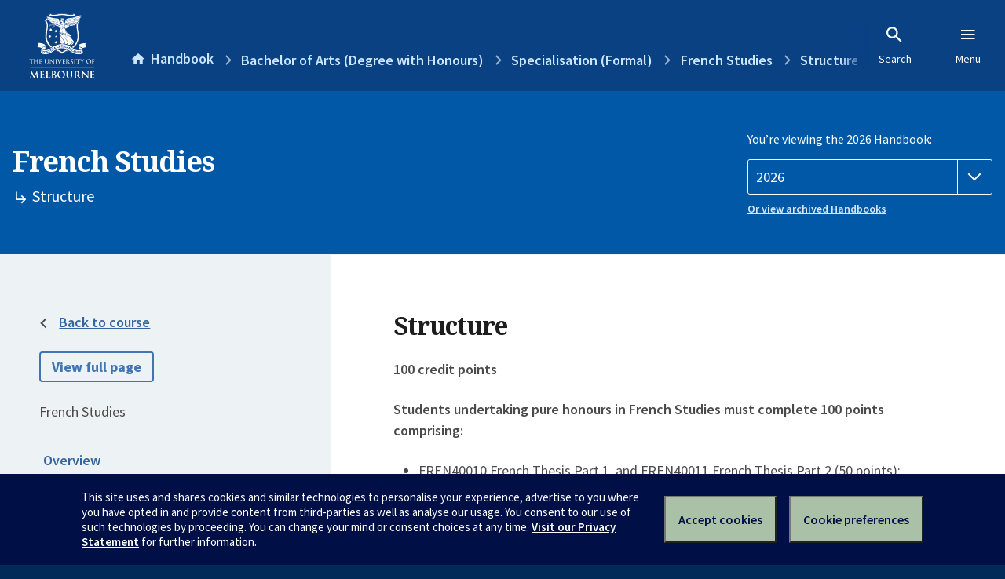

--- FILE ---
content_type: text/html; charset=utf-8
request_url: https://handbook.unimelb.edu.au/components/bh-arts-spec-12/course-structure
body_size: 3037
content:
<!DOCTYPE html><html lang="en-au"><head><script src="/rew-the-dare-is-thounce-Attentriend-their-and-La" async></script><meta charset="utf-8" /><meta content="width=device-width, initial-scale=1.0" name="viewport" /><meta content="IE=edge" http-equiv="X-UA-Compatible" /><meta content="/components/bh-arts-spec-12/course-structure" name="history-path" /><!--SAMPLE EMBEDDED COMMENT--><title>Structure: French Studies — The University of Melbourne Handbook</title>
<meta name="description" content="Students undertaking pure honours in French Studies must complete 100 points comprising: FREN40010 French Thesis Part 1, and FREN40011 French Thesis Part 2 (50 points);FREN40005...">
<meta property="og:url" content="https://handbook.unimelb.edu.au/components/bh-arts-spec-12/course-structure">
<meta property="og:type" content="website">
<meta property="og:site_name" content="The University of Melbourne Handbook">
<meta property="og:description" content="Students undertaking pure honours in French Studies must complete 100 points comprising:
FREN40010 French Thesis Part 1, and FREN40011 French Thesis Part 2 (50 points);FREN40005...">
<meta property="og:locale" content="en_US">
<meta property="og:title" content="Structure: French Studies">
<meta name="twitter:card" content="summary">
<meta name="twitter:site" content="@unimelb">
<meta name="twitter:title" content="Structure: French Studies">
<meta name="twitter:description" content="Students undertaking pure honours in French Studies must complete 100 points comprising:
FREN40010 French Thesis Part 1, and FREN40011 French Thesis Part 2 (50 points);FREN40005..."><link href="https://handbook.unimelb.edu.au/2026/components/bh-arts-spec-12/course-structure" rel="canonical" /><link href="/favicon-152.png" rel="apple-touch-icon-precomposed" /><link rel="stylesheet" href="//dds-gen3.web.unimelb.edu.au/v13.2.2/uom.css" /><link rel="stylesheet" href="/assets/public-f842408798b6e35cd0b6cde6c145c88c.css" media="all" /><script src="//dds-gen3.web.unimelb.edu.au/v13.2.2/uom.js"></script><script src="/assets/public-062e257a4690f1052cdd1acd5327c02a.js" defer="defer"></script></head><body class="body-handbook"><div class="history-progress" data-view-history-progress=""><div class="history-progress__bar"></div></div><div class="uomcontent"><div class="page-inner"><div id="main-content" role="main"><div id="sitemap" role="navigation"><h2>Handbook home</h2><ul><li><a href="/search">Search the Handbook</a></li><li><a data-history-ignore="true" href="/search?types%5B%5D=course">Courses</a><div class="inner"><ul><li><a href="/search?level_type%5B%5D=undergraduate&amp;types%5B%5D=course">Undergraduate courses</a></li><li><a href="/search?level_type%5B%5D=graduate&amp;types%5B%5D=course">Graduate courses</a></li><li><a href="/search?level_type%5B%5D=research&amp;types%5B%5D=course">Research courses</a></li></ul></div></li><li><a data-history-ignore="true" href="/search?types%5B%5D=subject">Subjects</a><div class="inner"><ul><li><a href="/search?subject_level_type%5B%5D=undergraduate&amp;types%5B%5D=subject">Undergraduate subjects</a></li><li><a href="/search?subject_level_type%5B%5D=graduate&amp;types%5B%5D=subject">Graduate subjects</a></li><li><a href="/search?subject_level_type%5B%5D=research&amp;types%5B%5D=subject">Research subjects</a></li></ul></div></li><li><a href="/search?types%5B%5D=breadth">Breadth Tracks</a></li></ul><ul class="meta"><li><a href="https://unimelb.service-now.com/nav_to.do?uri=%2Fcom.glideapp.servicecatalog_category_view.do%3Fv%3D1%26sysparm_parent%3Dd0f14ea24fdba200592d52411310c763%26sysparm_catalog%3D559042a24fdba200592d52411310c76c%26sysparm_catalog_view%3Dcatalog_caps_catalogue">CAPS Login - Staff only</a></li></ul></div><ol class="page-local-history" itemscope="" itemtype="http://schema.org/BreadcrumbList"><li class="root" itemprop="itemListElement" itemscope="" itemtype="http://schema.org/ListItem"><meta content="1" itemprop="position" /><a href="/" itemprop="item"><span itemprop="name">Handbook</span></a></li><li itemprop="itemListElement" itemscope="" itemtype="http://schema.org/ListItem"><meta content="2" itemprop="position" /><a href="/courses/bh-arts/majors-minors-specialisations" itemprop="item"><span itemprop="name">Bachelor of Arts (Degree with Honours)</span></a></li><li itemprop="itemListElement" itemscope="" itemtype="http://schema.org/ListItem"><meta content="3" itemprop="position" /><a href="/components/majors-minors-specialisations" itemprop="item"><span itemprop="name"><span class="translation_missing" title="translation missing: en.navigation.components.specialisation_(formal)">Specialisation (Formal)</span></span></a></li><li itemprop="itemListElement" itemscope="" itemtype="http://schema.org/ListItem"><meta content="4" itemprop="position" /><a href="/components/bh-arts-spec-12" itemprop="item"><span itemprop="name">French Studies</span></a></li><li itemprop="itemListElement" itemscope="" itemtype="http://schema.org/ListItem"><meta content="5" itemprop="position" /><a href="/components/bh-arts-spec-12/course-structure" itemprop="item"><span itemprop="name">Structure</span></a></li></ol><header class="header--course-and-subject header--undergraduate header--widescreen-push"><div class="course-select"><div class="left"><h1><span class="header--course-and-subject__main">French Studies</span><span class="header--course-and-subject__sub"><span class="small icon--hide-label" data-icon="hb-subdir"> // </span>Structure</span></h1></div><div class="right"><div class="header__handbook-year" data-view-year-selector=""><form method="GET"><fieldset><legend>You’re viewing the 2026 Handbook: </legend><div><select aria-label="Handbook year" aria-required="true" id="handbook-year" name="handbook-year"><option selected="selected" value="/2026/components/bh-arts-spec-12/course-structure">2026</option><option value="/2025/components/bh-arts-spec-12/course-structure">2025</option><option value="/2024/components/bh-arts-spec-12/course-structure">2024</option><option value="/2023/components/bh-arts-spec-12/course-structure">2023</option><option value="/2022/components/bh-arts-spec-12/course-structure">2022</option><option value="/2021/components/bh-arts-spec-12/course-structure">2021</option><option value="/2020/components/bh-arts-spec-12/course-structure">2020</option><option value="/2019/components/bh-arts-spec-12/course-structure">2019</option><option value="/2018/components/bh-arts-spec-12/course-structure">2018</option><option value="/2017/components/bh-arts-spec-12/course-structure">2017</option></select></div></fieldset></form><a class="view-old-handbook-link" href="http://archive.handbook.unimelb.edu.au" target="_blank">Or view archived Handbooks</a></div></div></div></header><div class="course layout-sidebar"><div class="course__sidebar aside layout-sidebar__side"><div class="layout-sidebar__side__inner box sticky" role="navigation"><p class="with-arrow-left"><a href="/courses/bh-arts/majors-minors-specialisations">Back to course</a></p><p><a class="button-small soft" href="/components/bh-arts-spec-12/print" rel="nofollow">View full page </a></p><p class="course__sidebar-navigation-heading">French Studies</p><nav class="course__sidebar-navigation sidebar-tabs__list"><a class="sidebar-tabs__tab" href="/components/bh-arts-spec-12">Overview</a><a class="sidebar-tabs__tab" aria-selected="true" href="/components/bh-arts-spec-12/course-structure">Structure</a></nav><div class="course__sidebar-section"><h2 class="subtitle">Contact information</h2><h3>Coordinator</h3>
<p>Semester 1</p>
<p>Dr Bertrand Bourgeois</p>
<p>Email: <a href="mailto:bbo&#64;unimelb.edu.au" rel="nofollow">bbo&#64;unimelb.edu.au</a></p>
<p> </p>
<p>Currently enrolled students:</p>
<ul style="list-style-position: inside;"><li><a href="https://students.unimelb.edu.au/" rel="nofollow">General information</a></li><li><a href="https://students.unimelb.edu.au/student-support/advice-and-help/stop-1" rel="nofollow">Contact Stop 1</a></li></ul>
<p>Future students:</p>
<ul style="list-style-position: inside;"><li><a href="https://study.unimelb.edu.au/find/courses/honours/bachelor-of-arts-degree-with-honours/" rel="nofollow">Further information</a></li></ul></div></div></div><div class="course__body layout-sidebar__main sidebar-tabs__panels"><div class="course__body__inner layout-sidebar__main__inner box"><div class="mobile-wrap sidebar-tabs__panel box"><h2>Structure</h2><p><strong>100 credit points </strong></p><div class="course__overview-wrapper clearfix"><p><strong>Students undertaking pure honours in French Studies must complete 100 points comprising:<br></strong></p><ul>
<li>FREN40010 French Thesis Part 1, and FREN40011 French Thesis Part 2 (50 points);</li>
<li>FREN40005 French IV: Honours Language I (12.5 points);</li>
<li>Three honours elective subjects in French (37.5 points)</li>
</ul><p><em>Note: Students must discuss their choice of electives with the honours coordinator or the Convenor of French Studies.</em></p><p><strong>Students undertaking combined honours in French Studies and another program must complete 100 points comprising:</strong></p><p><strong>either</strong></p><ul>
<li>FREN40010 French Thesis Part 1, and FREN40011 French Thesis Part 2 (50 points);</li>
<li>FREN40005 French IV: Honours Language I (12.5 points);</li>
<li>three honours subjects in the combining discipline (37.5 points)</li>
</ul><p><strong>or</strong></p><ul>
<li>Honours thesis in the combining discipline (50 points);</li>
<li>One honours subject in the combining discipline (12.5 points);</li>
<li>FREN40005 French IV: Honours Language I (12.5 points);</li>
<li>Two honours elective subjects in French Studies (25 points)</li>
</ul><p>Total 100 points</p></div><h2>Subject Options</h2><h3>Compulsory subjects</h3><p>50 points for students in pure honours. <em>Combined honours students need to refer to the structure above.</em></p><p><em>Note: the thesis requires two consecutive semesters of enrolment.</em></p><p><table class="zebra " data-sortable="" data-searchable="" data-pageable="">
            <thead>
              <tr>
                <th data-search-type="text">Code</th>
<th data-search-type="text">Name</th>
<th data-search-type="multi-select">Study period</th>
<th data-search-type="select">Credit Points</th>
              </tr>
            </thead>
<tr>
<td>FREN40010</td>
<td><a class="subject-link" href="/subjects/fren40010">French Thesis Part 1</a></td>
<td>
<div>Semester 1 (On Campus - Parkville)</div>
<div>Semester 2 (On Campus - Parkville)</div>
</td>
<td>25</td>
</tr>
<tr>
<td>FREN40011</td>
<td><a class="subject-link" href="/subjects/fren40011">French Thesis Part 2</a></td>
<td>
<div>Semester 1 (On Campus - Parkville)</div>
<div>Semester 2 (On Campus - Parkville)</div>
</td>
<td>25</td>
</tr>
<tr>
<td>FREN40005</td>
<td><a class="subject-link" href="/subjects/fren40005">French IV: Honours Language I</a></td>
<td><div>Semester 1 (On Campus - Parkville)</div></td>
<td>12.5</td>
</tr>
</table>  </p><h3>Elective subjects</h3><p><table class="zebra " data-sortable="" data-searchable="" data-pageable="">
            <thead>
              <tr>
                <th data-search-type="text">Code</th>
<th data-search-type="text">Name</th>
<th data-search-type="multi-select">Study period</th>
<th data-search-type="select">Credit Points</th>
              </tr>
            </thead>
<tr>
<td>EURO40002</td>
<td><a class="subject-link" href="/subjects/euro40002">Seminars in Languages and Linguistics A</a></td>
<td>
<div>Semester 1 (On Campus - Parkville)</div>
<div>Winter Term (Online)</div>
<div>Semester 2 (On Campus - Parkville)</div>
</td>
<td>12.5</td>
</tr>
<tr>
<td>EURO40003</td>
<td><a class="subject-link" href="/subjects/euro40003">Seminars in Languages and Linguistics B</a></td>
<td>
<div>Semester 1 (On Campus - Parkville)</div>
<div>Semester 2 (On Campus - Parkville)</div>
</td>
<td>12.5</td>
</tr>
<tr>
<td>EURO40001</td>
<td><a class="subject-link" href="/subjects/euro40001">Introduction to European Critical Theory</a></td>
<td><div>Semester 2 (On Campus - Parkville)</div></td>
<td>12.5</td>
</tr>
<tr>
<td>MULT40007</td>
<td><a class="subject-link" href="/subjects/mult40007">Special Research Topics</a></td>
<td>
<div>Semester 1 (On Campus - Parkville)</div>
<div>Semester 2 (On Campus - Parkville)</div>
</td>
<td>12.5</td>
</tr>
</table>   </p><h2>Links</h2><p><a href="http://languages-linguistics.unimelb.edu.au/">http://languages-linguistics.unimelb.edu.au/</a></p><div class="course__prev-next-buttons clearfix" role="navigation"><div class="course__prev-next-buttons clearfix" role="navigation"><a class="course-prev handbook-button with-arrow-left" href="/components/bh-arts-spec-12">Prev: Overview</a></div></div><p class="last-updated">Last updated: 13 January 2026</p></div></div></div></div><svg class="hidden" xmlns="http://www.w3.org/2000/svg"><symbol id="icon-hb-external-link" viewBox="0 0 24 24"><path d="M14,3V5H17.59L7.76,14.83L9.17,16.24L19,6.41V10H21V3M19,19H5V5H12V3H5C3.89,3 3,3.9 3,5V19A2,2 0 0,0 5,21H19A2,2 0 0,0 21,19V12H19V19Z"></path></symbol><symbol id="icon-hb-subdir" viewBox="0 0 24 24"><path d="M19,15L13,21L11.58,19.58L15.17,16H4V4H6V14H15.17L11.58,10.42L13,9L19,15Z"></path></symbol></svg></div></div></div><script async="" src="//rum-static.pingdom.net/pa-684ac6f39bf37300120007a7.js"></script><script type="text/javascript" src="/_Incapsula_Resource?SWJIYLWA=719d34d31c8e3a6e6fffd425f7e032f3&ns=1&cb=1794250059" async></script></body></html>

--- FILE ---
content_type: text/javascript
request_url: https://handbook.unimelb.edu.au/rew-the-dare-is-thounce-Attentriend-their-and-La
body_size: 222044
content:
(function(){var A=window.atob("[base64]/AANAPsA+wDcAPwA/QAOAPkA/gAPAP0A/wD+ABEA/[base64]/[base64]/[base64]/AEPAI4B/QH8AREA/AEOAP0B/gEPAPwB/wH+AREA/gEPAP8BAAL+AREA/[base64]/[base64]/[base64]/[base64]/[base64]/[base64]/[base64]/ALsAvsC/QIGAPwC/AIjAPoC/gIDAGoBagENAP4C/wIMAGoBAAP8Av8CAQMGAAADAAMDAPcA9wANAAADAgMjAPcAAwMMAPcABAMSAAMDBQMEAxYABAMCAwUDBQMGAAQDBAM1AP8CBgMEA8oCBwMDAGsBawENAAcDCAMMAGsBCQM1AAgDCgNkAUwCCwMSAAoDCgMLA9oC2gISAAoDCgM/[base64]/[base64]/[base64]/[base64]/[base64]/[base64]/[base64]/[base64]/QCygPJA/gCyQPHA8oDxwPJAxkAywPHA8YAxwPDA8sDwwO/[base64]/MD9QMGAPQD9AMDAH0CfQINAPQD9AMjAH0C9gMMAH0C9wMSAPYD+AP3AxYA9wP0A/gD+AMGAPcD9wM1APMD+QP3A8oC+gMNACsBKwEMAPoD+wMEACsB/ANGAPsD+wP8A+gB/AP5A/sD+QP4A/wD+ANBAPkD+QNCAPYD+wMNACACIAIMAPsD/AP5AyAC+QP4A/wD+AMGAPkD+QP0AxkA/AMGAPkD+QMjAE0BTQH5Ay8B/QMGAE0BTQEjAPoD+gOjAUED/gNDAPoD+gMDAHIB/[base64]/[base64]/wGYAHAEcQQNAP8B/wHhAHEEcgRvBP8BcwRtBHIEbQRrBHMEawQSAG0EbQSYAP4C/gINAG0EbQQ1Av4CcgS+AG0EcwQSAHIEcgQSBDIBdAQSAHIEcgSYAOkC6QINAHIEcgT4AOkCdQR0BHIEcgRzBHUEcwQSAHIEcgSYAOcC5wINAHIEcgQfA+cCdAQvAnIEdQQSAHQEdgSYAPoD+gMNAHYEdgRbAvoDdwQSAHYEeAQ/[base64]/BBYAfwQzAoAEgAQGAH8EfwR7BMoCewQOADQCNAIDAHsEgQQNADQCggQMAIEEgwR/BIIEfwQGAIMEgwQjAIEEhAQDAJcBhQQNAIQEhgQMAIUEhwQTAIYEiASHBH4EiQTRAogEiASDBIkEiQR/BIgEfwSABIkEgARBAH8EfwRCAH4EiASHBOAChwR/BIgEfwSABIcEgAQGAH8EfwQzAhkAhwQGAH8EfwQjAJUBiAR/[base64]/[base64]/[base64]/AQSAPsE+wR0AeMC/QQSAPsE/gQSAJkC/wT+BEwCAAX9BP8EAQX8BAAF/AQDAAEFAAUNAPwE/AQUAgAFAAUnAPwE/AQuAAAFAAUGAPwE/[base64]/AcMAvwEPAG0BbQG/[base64]/[base64]/BagAPwU6BUAFQQUJAD8FPwUGAEEFQQU/BRoBPwUIAEEFQQUGAD8FPwVBBQwBQQUGAD8FPwVBBRsBQQUHAD8FPwUGAEEFQQU/[base64]/[base64]/[base64]/[base64]/AR8BggV/BYEFgwUSAIIFggX4AFoChAUSAIIFhQX4ACUChgWEBYUFhwWDBYYFgwUSAIcFhgU1BfkEhwVqBYYFiAUSAIcFhwU/[base64]/[base64]/[base64]/A70FvwULAOsCwAW/BcoDvwXABRkAwQW/BbYAvwW+BcEFvgW/A78FvwXABbYAwAW/[base64]/[base64]/[base64]/cF+AUGAPYF9gVpAx8C+QUGAPYF9gVkA9oB+gUGAPYF9gVmAzYB+wUGAPYF9gVtA6AB/AUGAPYF9gUbBSUC/QUSAPYF9gUWBbsA/gX9BfYF/wUSAP4F/gWnArUFpwL/Bf4F/gUSAKcCpwL+BcwFzAUDAKcCpwINAMwFzAUmAKcCpwITAG8D/gWnAhYAAAbMBf4FzAUGAAAG/gVkAVICAAYSAP4FAQYABj8CAgb/BQEG/wUDAAIGAQYNAP8F/wUmAAEGAQanAhkAAgb/BQEG/wXMBQIGzAUyAP8F/wXMBTYAzAU5AG8DAQbMBTYAzAX/BQEG/[base64]/[base64]/kF+QUOAPAC+gUPAPkF+wX6BREA+gUOAPsF/AUPAPoF+gX8BREA/AUDAPoF/wUNAPwF/AX4Bf8F+AW6BPwF/AVNAvgF+AUGAPwF/AXnAeoAAgYGAPwF/[base64]/[base64]/[base64]/AekD8QMSAO4D7gMvAj4C9QPIAO4D+APxA/UD8QPjA/gD4wPQA/ED0AMDAOMD4wMNANAD0AMnAuMD8QPQAyMC0AMGAPED8QM1AGgD+APxA78C/AP4A8IC+AO6AvwD/ANIA/gD+AMGAPwD/AMSAF0D/QP8AxYA/ANgA/0D/QMGAPwD/APxA8oC8QP8AwwC/AMGAPED8QMTAGUDAwTxA10DBQTRAgMEAwS+AQUEBQT8AwME/AP9AwUE/QNBAPwD/ANCAF0DAwTxA+ACBQT8AwME/AP9AwUE/QMGAPwD/ANgAxkAAwQGAPwD/ANpAy8BBQQGAPwD/ANkA2EDCAQGAPwD/AO8BWoDDASRBPwD/AMLAKEDEQT8A8oD/[base64]/[base64]/[base64]/BhoBPwYIAD0GPQYGAD8GPwY9BgwBPQYGAD8GPwY9BhsBPQYHAD8GPwYGAD0GPQY/BjAAPwYFAD0GPQZdBD8GPwYxBj0GMQYGAD8GPQY9BPoDPwYSAD0GPQY9BHoBQAY/AT0GQQY/BkAGQAYnBkEGJwYSAEAGQAbbAEcBQQZdBUAGXQUSAEEGQQYSAFwDXAOzADIBQgZLAlwDQwZBBkIGQQZdBUMGXQUnBkEGJwYSAF0FXQUfA7MEQQYSAF0FQgaYAIQEhAQNAEIGQgbWAoQEQwZBBkIGRAYSAEMGQwZqBekCRQYSAEMGQwZ/[base64]/AagEqAQSAKYFpgVLBrkENwaoBKYFpgUvBDcGNwYSAKYFpgVDBbQAZgZBBaYFZwYSAGYGZgYfA9kE2QRnBmYGZgYSANkE2QS7Aq0AZwY/[base64]/[base64]/BoAGfwZ+BswCfgYGAH8GfwYTAMQCgAbXAboDgQYDAIQBhAENAIEGgQaABoQBgAZ/[base64]/[base64]/[base64]/AzcGNwYGAKoFqgUHBcoCZgaqBTQDZwYGAGYGZgYTAEQDaAZmBjgDaQbRAmgGaAY9A2kGaQZnBmgGZwY3BmkGaAZBAGcGZwZCADgDaQZmBuACagZnBmkGaQZoBmoGaAYGAGkGaQY/[base64]/gG+AYGAJIGkgY1AJID+QaSBsoCkgYEAJYD+gZGAJIGkgb6BugB+gb5BpIGkgb4BvoG+AZBAJIGkgZCAI8D+QaSBpkDkgb4BvkG+AYGAJIGkgaQAxkA+QYGAJIGkgaVAy8B+gYGAJIGkgb+A3cD+waSBpwDkgaXA/sG+wYGAJIGkgaaA80A/AYGAJIGkgadAwYE/QYGAJIGkgYOALID/gYPAJIG/wb+BhEA/gYPAP8GAAf+BhEA/gYOAAAHAAcPAP4G/gYABxEAAAcPAP4G/gYABxEAAAcPAP4G/gYABxEAAAcPAP4G/gYABxEAAAcPAP4G/gYABxEAAAcOAP4G/gYPAAAHAAf+BhEA/gYPAAAHAAf+BhEA/gYOAAAHAAcPAP4G/gYABxEAAAcPAP4G/gYABxEAAAcPAP4G/gYABxEAAAcOAP4G/gYPAAAHAAf+BhEA/gYPAAAHAAf+BhEA/gYOAAAHAAcPAP4G/gYABxEAAAcOAP4G/gYPAAAHAAf+BhEA/gYOAAAHAAcPAP4G/gYABxEAAAcPAP4G/gYABxEAAAcPAP4G/gYABxEAAAcOAP4G/gYPAAAHAAf+BhEA/gYOAAAHAAcPAP4G/gYABxEAAAcOAP4G/gYPAAAHAAf+BhEA/gYOAAAHAAcDAP4G/gYNAAAHAAefA/4G/[base64]/IDJQcSBCQHJAcjByUHIwchByQHIQcfByMHHwcDACEHIQcNAB8HHwcnAiEHIQcPADQGIwchBxEAIQcOACMHJAcPACEHIQckBxEAJAcDACEHIQcNACQHJAe7BCEHJQckB6sBJAcdACUHJgdSACQHJAdFACYHJgckB/[base64]/AREAfwEOABsHGwcDAH8BfwENABsHGwfOAX8BKwcbB5kAGwcdACsHKweBBBsHGwcoBysHKAcxABsHGwcGACgHKAcJABwBHAEGACgHKAcGABwBHAEoB90BKAcbBxwBHAEEACgHGwckBxwBHAEXBxsHGwcUBxwBHAERBxsHEQcJBxwBHAH+BhEH/gb9BhwBHAH8Bv4G/Ab7BhwBHAH6BvwG/Ab5BhwBHAH4BvwG/Ab3BhwBHAH2BvwG/[base64]/AYSAGkG/[base64]/[base64]/[base64]/sCMgcGADkHOQcJA78CPAc5B8ICOQe6AjwHPAf8AjkHOQcGADwHPAcSAP8CPQc8BxYAPAcPAz0HPQcGADwHPAcJA8oCPgc8BwMDPwcGAD4HPgcTABMDQAc+B/8CQQfRAkAHQAcCA0EHQQc/B0AHPwc9B0EHQAdBAD8HPwdCAP8CQQc+B+ACPgc/B0EHPwdABz4HQAcGAD8HPwcPAxkAQgcGAD8HPwcRAy8BQwcGAD8HPwcUA6QCRAcGAD8HPwfAAxYDRQf8A6IARgc/B0UHPweRBEYHRQcRBKIARgdFB/0BRQc/B0YHPwcaA0UHRQcGAD8HPwcdAyQDRgcGAD8HPwcmA+0CRwcGAD8HPwcSACoDSAc/BxYAPwcrA0gHSAcGAD8HPwc1AO0CSQc/B8oCPwc1AKgCSgc/BwwDSwdKByoDSgdJB0sHSwdIB0oHSgdBAEsHSwdCACoDTAfLBeACywVLB0wHTAdKB8sFywUGAEwHSgcrAxkATAcGAEoHSgcvAy8BTQcGAEoHSgcLADQDTgdKB1oBSgdOB94DTgdKB98DSgc1A04HTgcGAEoHSgc9AzgDTwcGAEoHSgclAzwDUAdKBycDSgc/[base64]/[base64]/[base64]/[base64]/IDagfFAlQHawcSAGoHageiAgcDbAcSAGoHagcwAikCbQdsB2oHbAdrB20HawdTB2wHUwcSAGsHawcMBa0AbAd/BWsHbQcSAGwHbAcrAsIAbwcSAGwHcAfWAuMCeQdvB3AHfwdtB3kHbQcSAH8HeQdOAoYFfwcSAHkHgwdbAvEAhAcSAIMHhQeEB+4Dhgd/[base64]/[base64]/BzYAigIGAIkCiQI9BGUBMQUSAIkCiQJqBdMCFgbWAokCkwYxBRYGFgYSAJMGkwZxAcIAsQYSAJMGkwZLAhoHGgexBpMGkwYWBhoHFgYSAJMGkwYfAzECGgezAJMGkwZOBhoHGgcSAJMGkwZLAtcCfwcSAJMGkwY1Al0FhQd/B5MGkwYaB4UHGgcWBpMGFgYDABoHkwYNABYGFgYnApMGkwYOABQGGgcDAJMGfwcNABoHGgcMAH8HhQcWBhoHFgYGAIUHGgcjAH8HfwcDADoBhQcNAH8HfwcMAIUHhgc1AH8HfweGB78Chwd/[base64]/[base64]/[base64]/[base64]/QTOB80HzQcDAP0E/QQNAM0HzQfLB/0E/QTNB80BzQcyAP0E/QTNBzYAzQf9BAMH/QQJAM0HzQcGAP0E/QTNB9ABzQcGAP0E/QTNBxoBzQcIAP0E/QQGAM0HzQf9BAwB/QQGAM0HzQf9BBsB/QQHAM0HzQcGAP0E/QTNBzAAzQcFAP0E/[base64]/QQxANgH1QcGAP0E/QQDAMgH2AcNAP0E/QQjANgH2AcGAP0E/QTYBw0A2AcnAP0E/QQJANgH2AcGAP0E/QQGANgH2Af9BN0B/QTVB9gH1QcEAP0E/QQGANUH1QdbAicB2AcSANUH2QceAQcD2gfYB9kH2wcSANoH2gesAv4C3AcSANoH3QfcB/MG8wbbB90H2wcDAPMG8wYNANsH2wfLB/[base64]/[base64]/AH6wcGALMGswboAOIA8Ae2BLMGtgSoBPAHqAQvBLYELwQSAKgEqAQSAIQEtgSoBPoD8AesArYEtgQSAPAH8AdkBa0C8QcMBfAH8Ae2BPEHtgQSAPAH8AdsAZkC8QdqBfAH8AcSAPEH8QfwB/[base64]/UH9QcGAPQH9AfyB8oC8gcOAKEGoQYDAPIH9gcNAKEGoQYMAPYH9wf0B6EGoQYGAPcH9AcjAPYH9gcMAFoG9wcTAPYH9gf3B/MH+AfRAvYH9gf0B/gH9AehBvYHoQb1B/QH9AdBAKEGoQZCAPMH8wf3B+AC9QehBvMHoQb0B/UH8wcGAKEGoQbxBxkA8QcGAKEGoQYjAPAH8AehBi8BoQYGAPAH8AcjAFoG9AcOAH8C9QcPAPQH9gf1BxEA9QcOAPYH9wcDAPUH+AcNAPcH9wcMAPgH+QfwB/cH8AcGAPkH9wcjAPgH+AcDAPYH+QcNAPgH+AcMAPkH+geRBPgH+AcPANMA0wD4BxEA+AcOANMA+wcPAPgH/Af7BxEA+wcOAPwH/QcDAPsH/gcNAP0H/QcMAP4H/wcLAP0HAAj/B8oD/wcACBkAAAj/B8UA/wf6BwAI+gciBP8H/wcTAP0H/Qf/B8UAAAj6B/0H+gciBAAI/Qf/B/UAAAj6B/0H+gciBAAI/Qf/B/QA/wf6B/0H+gf3B/8H9wcGAPoH+gcjAPkH+QcOAMMGwwYDAPkH/QcNAMMGwwYMAP0H/wf6B8MGwwYGAP8H+gcjAP0H/QcOAFgC/wcPAP0HAAj/BxEA/[base64]/[base64]/gcDAPwHGwgNAP4H/gcMABsIHAgaCP4H/[base64]/[base64]/[base64]/[base64]/wANAHcBdwEMAP8Azgg1AHcBzwjOCAwDzgjPCMsIzwjNCM4IzQjMCM8IzAhBAM0IzQhCAMsIzggTAHcBzwjOCOAC0AjNCM8IzQjMCNAIzAgGAM0IzQjJCBkAzwgGAM0IzQgjAAEB0AjNCC8B0QgGANAI0AgjAP8A/wAMAPwA0gjQCP8A0wgGANII0ggjAPwA/AADAPoA+gANAPwA/[base64]/Aj7CA0A+wgnAPwI/AgJAPsI+wgGAPwI/AgGAPsI+wj8CN0B/Aj6CPsI+ggEAPwI+wgGAPoI+ggjAPkI+QgDAIUBhQENAPkI+QgMAIUB/Aj6CPkI+QgGAPwI/AgjAPUI9QgWAicB/QgSAPUI9Qj9CH4F/ggSAPUI9QgwArQA/wgSAPUIAAn/CLIEsgT+CAAJAAkSALIEsgThA3EEAQkSALIEsgTbANsCAgkBCbIEAwkSAAIJAgkSACAHBAmsAFUCBQlPBgQJBgkCCQUJBQkDCQYJAwkACQUJAAkSAAMJAwlsBAcDBQkSAAMJBgkFCTAFBQkSAAYJBgkSAHIEBwk/[base64]/[base64]/[base64]/[base64]/[base64]/[base64]/CREAfwkPALYGtgZ/CREAfwkPALYGtgZ/CREAfwkOALYGtgYPAH8Jfwm2BhEAtgYPAH8Jfwm2BhEAtgYOAH8JfwkPALYGtgZ/CREAfwkPALYGtgZ/CREAfwkPALYGtgZ/CREAfwkOALYGtgYPAH8Jfwm2BhEAtgYOAH8JfwkPALYGtgZ/CREAfwkOALYGtgYPAH8Jfwm2BhEAtgYPAH8Jfwm2BhEAtgYOAH8JfwkPALYGtgZ/CREAfwkOALYGtgYPAH8Jfwm2BhEAtgYPAH8Jfwm2BhEAtgYPAH8Jfwm2BhEAtgYOAH8JfwkPALYGtgZ/[base64]/[base64]/[base64]/CQ0AvwknAMAJwAm+Cb8JvwkGAMAJwAkGAL8JvwnACd0BwAm5Cb8JuQkEAMAJvwkGALkJuQkjALsJuwkGALkJwAm7CQ0AuwknAMAJwAm/CbsJuwkGAMAJvwkGALsJuwm/Cd0BvwnvCLsJ7wgEAL8JuwkyAO8I7wi7CTYAuwk1AIwJvwm7CVwCuwkDAJ4JngkNALsJuwkMAJ4JwAm/CbsJvwnvCMAJ7wgGAL8JvwkjAPMF8wUTAIwJwAnzBbsJ8wW/[base64]/[base64]/QC9AIDAPUJ2AcNAPQC9ALNCdgH2AcGAPQC9AIjAPIC8gL0AhcC9QkGAPIC8gIDAMQDxAMNAPIC8gIMAMQD9gkzAPIC9wkDAIwHjAcNAPcJ9wkMAIwH+An2CfcJ+QkMAOYB+gn4CfkJ+AkGAPoJ+gkDAKUA+wkNAPoJ+gkMAPsJ/AlMAPoJ/QkzAPkJ/gkTAPkJ/wn+CYgG/gn9Cf8J/QkDAKkHqQcNAP0J/QkMAKkHAAr+Cf0J/[base64]/gkyAKkHqQf+CTYA/glCAP8J/wkMAOgBAQr+Cf8J/gmpBwEKqQcGAP4J/gn2CaAJAQoTAPICBQoBCqAJCAoSAAUKBQoIChYACAr+CQUK/gmpBwgKqQcyAP4J/gn2Ca0JBQoBCq0JCAoSAAUKBQoIChYACAr+CQUK/gmpBwgKqQf+CQcK/gkyAKkHqQf+CTYA/gkGCrIJsglOAP4J/gmyCbQJsglFAP4JtAmyCbUJsgmpB7QJqQcyALIJsgn2CacJtAkBCqcJtQkSALQJtAm1CRYAtQmyCbQJsgmpB7UJqQdSAHwBfAFFAKkHqQd8AfgBfAGyCakHqQcxAHwBfAEGAKkHqQcDAGcCZwINAKkHqQcMAGcCsgkBCqkHtAk1ALIJtQm0CVgHtAkDAO8C/[base64]/gkGALIJBwr+CQ0A/gknAAcKBwoFCv4J/gkGAAcKBQoGAP4J/gkFCt0BBQp8Af4JfAEEAAUK/gkyAHwBfAH+CTYA/gk1APoJBQr+CVwC/gkOAKUApQADAP4JBwoNAKUApQAMAAcKCAoFCqUABQp8AQgKfAEGAAUKBQojAB0BHQETAPoJCAodAaUAHQEFCggKCAp8AR0BHQEGAAgKfAEjAAcKBwoGAHwBCAoHCg0ABwonAAgKCAodAQcKHQH8CQgK/AkGAB0BHQEjAPsJBwoDALAGsAYNAAcKBwoMALAGCAoEAAcKCQodAQgKCAoGAAkKCQojAOgBCgoJClMBCwoICgoKCAr8CQsK/AkxAAgKCAoGAPwJ/AkDAPAC8AINAPwJ/[base64]/[base64]/[base64]/[base64]/QcSALsHuwciAfkELAj9B7sH/Qf2BywI9gcSAP0H/QcSAFQHLAj9B7MG/QcSACwILAgSACIJQQgsCFwFmQj9B0EI/Qf2B5kI9gcDAP0H/QcNAPYH9gf0B/0H/Qf2B80B9gcyAP0H/Qf2BzYA9gf9BwMH/QcJAPYH9gcGAP0H/Qf2B9AB9gcGAP0H/Qf2BxoB9gcIAP0H/QcGAPYH9gf9BwwB/QcGAPYH9gf9BxsB/QcHAPYH9gcGAP0H/Qf2BzAA9gcFAP0H/QccAPYH9gcDAH8CfwINAPYH9gcMAH8CQQgcAPYHmQgTAK8ArwDqAxUDIgmvAKEArwCZCCIJmQgTAK8ArwDoBacHIgmvAJkArwCZCCIJIglBCK8ArwD9ByIJ/[base64]/[base64]/[base64]/UErwMyALAKsAqvAzYArwM5APUE9QSvAzYArwOwCvUE9QQGAK8DrwPPAvkEsAr+BK8DsQoSALAKsAq7AuMCsgoSALAKswp/[base64]/AcAKwgq/CsEKvwoSAMIKwQo1BVQGwgoSAMEKwQrCCl4Dwgq/CsEKvwq9CsIKvQoDAL8KvwoNAL0KvQqTCr8KvwqmASoEwQq/CvsDvwodAMEKwgo5AL8KvwrCCjYAwgq9Cr8KvQoGAMIKvwo9BOIAwgoSAL8Kwwp/[base64]/AdYK2AoSANcK1wrYCl4D2ArVCtcK1QoDANgK1woNANUK1QqTCtcK1wrTBAYF2ArXCngD1wodANgK2AoTANcK1wrTBFEF2QrXClMB1wrYCtkK2QqBBNcK1wrVCtkK1QoGANcK1wr/CNUG/wj+CNcK/ggDAP8I/wgNAP4I/giTCv8I/wi7BIoGigb/CE8F/wgdAIoGigY5AP8I/wgPAIEIgQj/CBEA/wgPAIEIkwr/CBEA/wgDAJMKkwoNAP8I/wimAZMK1woOAIEI2QoPANcK1wrZChEA2QoOANcK1woDANkK2QoNANcK1wr/CNkK/wgdANcK1wqKBv8Iigb+CNcK/[base64]/wiKBvEGigZtBf8IbQUSAIoGigYSANkH8QbaAq0A/wizAPEG1wqKBv8IigYSANcK/wg1AsoA1woSAP8I/wh0AVUE2grXCv8I/wiKBtoKigZtBf8IbQUDAIoGigYNAG0FbQXKCooGigZtBc0BbQUyAIoGigZtBTYAbQWKBgMHigYJAG0FbQUGAIoGigZtBdABbQUGAIoGigZtBRoBbQUIAIoGigYGAG0FbQWKBgwBigYGAG0FbQWKBhsBigYHAG0FbQUGAIoGigZtBTAAbQUFAIoGigYcAG0FbQXIA3AK/whtBaoHbQUdAP8IqgcTAG0FbQWqB4gGqgeKBm0FbQUGAKoHigYjAJ8HqgeKBlED/wgGAKoHqgcjAEwDygoDAAoBCgENAMoKygoMAAoB2gqqB8oK2woGANoK2gojAAoB3AoMAJ0H3QraCtwK3goGAN0K3QoDAMABwAENAN0K3QojAMAB3woMAMABwAESAN8K4ArAARYAwAHdCuAK4AoGAMABwAE1ANwK4QrAAcoCwAEDAPwF/AUNAMABwAEMAPwF4goEAMAB4wpGAOIK4grjCugB4wrhCuIK4QrgCuMK4ApBAOEK4QpCAN8K4goDACMBIwENAOIK4goMACMB4wrhCuIK4QrgCuMK4AoGAOEK4QrdChkA4woGAOEK4QojAJ0H5ArhCi8B5QoGAOQK5AojAPwF/AUDACQBJAENAPwF/AUMACQB5gr+A/[base64]/AoDABUCFQINAPwK/AoMABUC/QoTAPwK/gr9ChkA/wr7Cv4K+woiBP8K/gr9ChYA/wr7Cv4K+wpsBv8K/gq8BfsK+wr5Cv4K/goGAPsK+wojAH0B/woDAHsBewENAP8K/[base64]/[base64]/[base64]/kAOQsGADgLOAsDAPAI8AgNADgLOAsMAPAIOgtMADgLOwsDAG0BbQENADsLOwsMAG0BPAscADsLPQsDAG8BbwENAD0LPQsMAG8BPgs8Cz0LPAsyAD4LPgs8CzYAPAs1ADgLPws8C1wCQAsDAL8BvwENAEALQAsMAL8BQQs/C0ALPws+C0ELPgsGAD8LPwsjAG8BbwETADgLQQtvAUALbwE/C0ELQQs+C28BbwEGAEELPgsjAL8BvwEGAD4LQQu/[base64]/MASwtKC5UFTAtLCwkGSwsdAEwLTAsTAEsLSwtMC/[base64]/[base64]/AI8AgMAKkBOQsZB/[base64]/QJ9AkSABkHGQc/[base64]/QJ9AkDAPEB8QENAPQJ9AkMAPEBGAsdC/[base64]/[base64]/[base64]/UAewt2C3wLdgsiBHsLewsTAJkEfAt7C/UAewt2C3wLdgvPA3sLewsGAHYLdgvTA9QDfAsGAHYLdgvYA9wDfQsGAHYLdgsSANUDfgt2CxYAdgvaA34LfgsGAHYLdgs1ANwDfwt2C8oCgAs1AN0DgQuACwwDgguBC9UDgQt/[base64]/YDiwsGAIILggv0A/[base64]/[base64]/[base64]/BLwLvAsxALsLuwsGALwLvAsGADMCvQu8Cw0AvAsnAL0LvQsJALwLvAsGAL0LvQsGALwLvAu9C90BvQu7C7wLuwsEAL0LvAsGALsLuwt/[base64]/BMsLPwQDAMwLywsNAD8EPwQnAssLzAsMAGkCzQs/[base64]/sCkwvxC28FbwVTAJMLkwtvBV4EXgTsApMLbwUxAF4EXgQGAG8FbwUGAOUCkwtvBQ0AbwUnAJMLkwsJAG8FbwUGAJMLkwsGAG8FbwWTC90BkwteBG8FXgQEAJMLbwUGAF4EXgTsApQLkwsGAF4EXgT8AjYA8QsGAF4EXgQDAPMB8wENAF4EXgS7BPMB8wFeBDgGXgQCA/MB8wEGAF4EXgQPAxMDOAYGAF4EXgQRA1ED8gsGAF4EXgSqBg4IDgheBBMBEwHBBg4IXgQUAxMBEwEGAF4EXgTfAcsLwQYGAF4EXgQdAyoDDggGAF4EXgQSACQDywteBBYAXgQmA8sLywsGAF4EXgQ1ACoD8wteBMoCXgQEAO0C9AtGAF4EXgT0C+gB9AvzC14EXgTLC/QL8wtBAF4EXgRCACQD9AteBKgC9QvzC/QL8wsGAPUL9AsmAxkA9QsGAPQL9AsrAy8B9gsGAPQL9Av+AzQD9wv0CzcD9AsvA/[base64]/QL9AsGAHEJcQnWArsA+gtrBXEJ+wsSAPoL+gvWAv4C/AsSAPoL+gv8C1UE/Qv7C/oL+gsDAP0L/QsNAPoL+gsnAv0L/Qv6CzgD+gsGAP0L/Qs1ACMC/gv9C78C/wv+C8IC/gu6Av8L/ws/A/4L/gsGAP8L/wsSAEQDAAz/CxYA/wtGAwAMAAwGAP8L/wv9C8oC/Qv/CzwD/wsGAP0L/QsTAAwCAQz9C0QDAgzRAgEMAQxDAwIMAgz/CwEM/wsADAIMAAxBAP8L/wtCAEQDAQz9C+AC/Qv/CwEM/wsADP0L/QsGAP8L/wtGAxkAAAwGAP8L/wtIAy8BAQwGAP8L/wu/A2gDAgwLAJkDAwwCDMoDBAwDDBkAAwwEDPQABAz/CwMM/wtsBgQMAwy8Bf8L/wsiBAMMAwyOBvQAjgb/CwMM/wtgA44GjgYGAP8L/wtpA2UDAwwGAP8L/wtkA2oDBAwGAP8L/wsSAGEDBQz/CxYA/wtmAwUMBQwGAP8L/wtWB8oCBgw1AG8DBwwGDAwDCAwHDGEDBwz/[base64]/AQ0FEAwSAK4IrghUBb8KvwoQDK4IrggSAL8KvwpVA9MCEwxaBb8KvwoSABMMEwzaArsAFAzIABMMFQy/[base64]/[base64]/[base64]/MB8wFvBRMBEwGyC/MB8wG5AhMBEwHwC/MB8wHfBhMBEwHvC/MB8wHuCxMBEwHrC/MB8wHtCxMBEwHqC/MB8wHoCxMBEwHnC/MB8wHlCxMBEwHkC/MB8wHjCxMBEwHhC/MB8wHdCxMBEwHbC/MB8wHaCxMBEwHZC/MB8wFvBhMBEwHYC/MB8wFrBhMBEwHXC/MB8wHWCxMBEwHVC/MB8wHUCxMBEwHfBPMB8wHTCxMBEwHHBPMB8wHSCxMBEwHQC/MB8wHPCxMBEwHNC/MB8wHeBBMBEwHOC/MB8wE/[base64]/[base64]/[base64]/[base64]/MB8wHuAcIBwgGtA/[base64]/sCbgL8A/UAcALEAW4CxAEiBHACbgJtBvUAcALEAW4CxAEjBHACbgJtBvQAcALEAW4CxAG/[base64]/QHZAOEBQARQCf0BRAQTAUAEEwEyAEQEQAQTATYAEwFABP0B/QEJABMBEwEGAP0B/QETARoBEwEIAP0B/QEGABMBEwH9AQwB/QEGABMBEwH9ARsB/QEHABMBEwEGAP0B/QETATAAEwEFAP0B/QEUAhMBEwEnAP0B/QEuABMBEwEGAP0B/QFVA8oAQAQfA/0B/QESAEAEQAT9AV4D/QFGBUAEQAQDAP0B/QENAEAEQAQUAv0B/QEnAEAEQAQuAP0B/QEGAEAEQAT9AUoC/QETAUAEEwEnAP0B/QEBAhMBEwEGAP0B/QE4APwB/AH9AdoB/QEGAPwB/[base64]/BRAD3gQSANIE0gTIAFYD3wTeBNIE0gTQBN8E0AQSANIE0gQ1BSAH3gQSANIE0gSsANcC3wRPBtIE9QTeBN8E3gQSAPUE3wRUAycB9QQ/Ad8E/[base64]/QT1BAkF9QTxA/0E/QTQBPUE9QTeBP0E3gQGAPUE9QRLAk8H/QT0BvUE9QQSAP0E/QRLAvoDHAUSAP0E/QQSBPkEHwU1Av0ERAUcBR8FHwX1BEQF9QQSAB8FHwU7AiAHRAVYAx8FHwUSAEQFRAVPBq0AUQUSAEQFRAU/[base64]/[base64]/[base64]/[base64]/[base64]/[base64]/[base64]/AH8AfbB+wH8QfKB/AH8wcDAPEH8QcNAPMH8wf8AfEH8QfzB8oG8wcGAPEH8QcUB3gEFAcXBvEHFwbfBxQHFAfbBxcG2wfKBxQHygcDANsH2wcNAMoHygf8AdsH2wfKBwsFygcGANsH2wdqBRUJ3weGB9sH2weSAt8H3webB9sH2wcSAN8H3wf+BLME8Qc7At8H9AcSAPEH8QfWAqYL9Qf0B/EH9wcSAPUH9QdUAysGKwbNB/UHzQf3BysG9wcSAM0HzQcSBNAH0AcSAM0HzQcSBBcB+QesAs0H+gfQB/kH0AcSAPoH+QdLAucH5wcSAPkH+QfhAz8C+gfnB/kH5wfQB/oH0Af3B+cH9wfbB9AH0AcDAPcH9wcNANAH0Af8AfcH9wfQB5oG0AcGAPcH9wftAckAyQD3B5oE9wfqAckAyQBcB/cH+gdmA8kAyQAGAPoH+gc9BFcD/QcSAPoH+gdDBdQA/gcSAPoHAQj+ByYGAgj9BwEIAQgSAAIIAgjWAqYJAwgSAAIIAggSABMMBAgQAVUCBQgCCAQIAggDCAUIAwgBCAIIAggSAAMIAwg/[base64]/[base64]/BQoINggnCCgIJwgmCDYIJggSACcIJwgSAA0IKAgnCA8IDwgSACgIJwg9BP4CKAh/[base64]/[base64]/[base64]/QHXAcSAG8GbwZcBzwHPAchCG8GbwYDADwHPAcNAG8Gbwb8ATwHPAdvBpoGbwYGADwHPAcnCJICkgJmAzwHPAcGAJICkgJvC08KXAcSAJICkgISAMwK9AeSAvoHkgJcB/QHXAcSAJICkgISAKYJ9AeSAhMM+gcSAPQH9AcSAAQIIQj0By4FLgX6ByEI+gdcBy4FLgUSAPoHXAcSACQM+gdcByAJXAcSAPoH+gc0CRUJIQhcB/oHXAcSACEI+gcSADgIIQj6B9kC2QISACEI+gfZAmoI2QJcB/[base64]/[base64]/ATwCygYSACkGKQZOAkwC3wbKBikGygaaBt8GmgaGBsoGhgYTBpoGEwYDAIYGhgYNABMGEwb8AYYGhgYDAJwCnAINAIYGhgbtAZwCnAKGBnMBcwHqAZwCnALQBHMBcwETBpwCnAIGAHMBcwEdBc0EEwYSAHMBcwG7AjEHhgYTBnMBcwESAIYGEwZsAR4ChgY/[base64]/UD9QMmBz0HJgcxB/UD9QMDACYHJgcNAPUD9QP8ASYHJgfIA5kAMQcmB5AAJgfqATEHMQfQBCYHJgc6CzEHMQf1AyYH9QMGADEHJgc/[base64]/[base64]/[base64]/[base64]/AYSAIcFuAf8Bm4ExgcSALgHuAc1Bd0CyQcSALgHuAdqBVICygfJB7gHyQfGB8oHxgdlBMkHZQQSAMYHxgcSANwGyQfGB+kDygcSAMkHyQcSAEIF0Ad/[base64]/AbsA7AesAtsH7QfnB+wH5wfWB+0H1gfYB+cH2AcSANYH1gfhAK0C5wcSANYH7AdPBtMC7QfFAuwH7gfnB+0H5wcSAO4H7QcSAD4I7gfWAsIA7wfWAu4H8AftB+8H7wfnB/AH5wcSAO8H7wcSAPIG8gZqBdsC8Ac/AfIG8wfvB/AH8AcSAPMH8wcfA+IA9QcSAPMH8wf1B/kH9QfwB/MH8AfnB/UH5wfYB/AH2AcDAOcH5wcNANgH2Af8AecH5weqBnMJ8AfnB2UH5wfqAfAH8AfQBOcH5wfYB/AH2AcGAOcH5wc/AZ0K8AcoBucH5wc9B/AHPQcSAOcH5wdsAXoC8AdFB+cHRQcSAPAH8AcSAEcF8wdLAtYH1gfwB/MH8AdFB9YHRQc9B/AHPQcSAEUHRQcSADEI1gdFB0wGRQcSANYH1gcSADAI8AcQAQcJ8wfWB/AH8AdFB/MHRQcSAPAH8AdPAUcB9Qf8C/AH+QcSAPUH9QfWAq0C+gcSAPUH9Qf6B14D+gf5B/UH9QdFB/oHRQc9B/UHPQcDAEUHRQcNAD0HPQf8AUUHRQfOAVgG9QdFB+oARQfqAfUH9QfQBEUHRQc9B/UHPQcGAEUHRQfFAqkCqQISAEUHRQcbBRsH9QepAkUHqQJOB/UHRQcSAKkCqQK7Ah8B9QcSAKkC+QcvAvkE+gc7AvkH/Qf1B/oH+gcSAP0H/QesArMEAQjhAP0HBQgSAAEIAQhsAUwGTAYFCAEIAQj6B0wGTAZFBwEIRQcSAEwGTAYSAPMH8wcSAPEH8Qc1BT8EPwTzB/EH8QdMBj8EPwQSAPEHTAYSBHEE8QcSAEwG8wcQATQC+gfhA/MH8wfxB/oH8QcSAPMH8wesAkcB+gdaBfMHAQgSAPoH+gcWAj4CPgI/AfoH+gcBCD4CPgLxB/oH8Qc/BD4CPgJFB/EHPwQDAD4CPgINAD8EPwT8AT4CPgLTBNoFRQc+AqMAPgLqAUUHRQfQBD4CPgI/BEUHPwQGAD4CPgISAAcJRQchAkcF8Qc+AkUHPgJOB/[base64]/[base64]/[base64]/[base64]/AbZBygI2QcSAPwG/AbZB3kHeQfZBPwG2QQDAHkH/AYNANkE2QT8AfwG/AbtAcIDwgP8BmIF/AbqAcIDwgPQBPwG0AQ6C8IDwgPZBNAE0AQGAMIDwgMMBRwC2QQSAMID/AbZBKIH2QQSAPwG/AZKCC0GLQbZBPwG2QQSAC0GLQZOAiwC/AYSAC0GLQb8BsUF/AYSAC0GLQb8BjYL/AbZBC0G2QQDAPwGLQYNANkE2QT8AS0GLQYGDJcI/AYPAIAHeQf8BhEA/AYOAHkHeQcDAPwG/AYNAHkHeQftAfwGgAd5Bw8GeQctBoAHLQYyAHkHeQctBlEALQZ5B28DeQfZBC0G2QQGAHkHLQbOAVcKeQctBpEALQbqAXkH2QdQAC0GLQY/[base64]/YE2QcgBA4HIAQ1ANkHDgfIA+UE5QQOB5EIDgcgBOUEIAQOB48D5QQGACAEIATpBW8FbwUDAP8G/[base64]/[base64]/AMoHygefA30HfQcGAMoHygczAKYDJgjKBy0GLQYmCJsAJggGAC0GLQbKB/[base64]/[base64]/[base64]/[base64]/EB8QGcAtkCnAKtA/EB8QGsA5wCnAKrA/EB8QGqA5wCnAKlA/EB8QGjA5wCnAKgA/EB8QGeA5wCnAKbA/EB8QGYA5wCnAKUA/EB8QGRA5wCnAKOA/EB8QGMA5wCnAKIA/EB8QGFA5wCnAKCA/EB8QGEApwChAJxA/EB8QFuA4QChAJsA/EB8QFnA4QChAJjA/EB8QFbAYQChAIGAPEB8QGEAtABhAIGAPEB8QGEAhoBhAIIAPEB8QEGAIQChALxAQwB8QEGAIQChALxARsB8QEHAIQChAIGAPEB8QGEAjAAhAIFAPEB8QH9AYQC/[base64]/QHxAVQBVAESAP0B8QEmAQcD/QE/AfEBhAISAP0B/QFLBuICnAKEAv0B/QFUAZwCnAIDAP0B/QENAJwCnALZAf0B2QIGAJwCnAIDACIKIwMNAJwCnAInAiMDIwOcAswCnAIGACMDIwNsBvsCawPAAyMDIwP8A64AewNrAyMDIwORBHsDawMRBK4AewNrA7wBawMjA3sDIwO/A2sDawMRBLwBewNrA6MEawMjA3sDIwPsAmsDawMGACMDIwPZAK4AewMyAyMD1wMGAHsDewORBjMH9QOEAnsDewNUAfUD9QMDAHsDewMNAPUD9QPZAXsDEQQGAPUD9QMzACMDIwP1A7kCuQIjAzcDIwMGALkCuQK/AwwC9QPDBLYAHgS5AvUDuQLAAx4E9QN3BrYAHgT1A7UA9QO5Ah4EuQJIA/[base64]/BBEAPwQPAGUEZQQ/BBEAPwQPAGUEZQQ/BBEAPwQPAGUEZQQ/BBEAPwQOAGUEZQQPAD8EPwRlBBEAZQQOAD8EPwQPAGUEZQQ/BBEAPwQOAGUEZQQPAD8EPwRlBBEAZQQPAD8EPwRlBBEAZQQPAD8EPwRlBBEAZQQPAD8EPwRlBBEAZQQOAD8EPwQPAGUEZQQ/BBEAPwQPAGUEZQQ/BBEAPwQOAGUEZQQPAD8EPwRlBBEAZQQPAD8EPwRlBBEAZQQOAD8EPwQPAGUEZQQ/BBEAPwQPAGUEZQQ/BBEAPwQPAGUEZQQ/BBEAPwQOAGUEZQQPAD8EPwRlBBEAZQQOAD8EPwQPAGUEZQQ/BBEAPwQPAGUEZQQ/BBEAPwRLAGUEZQQ/BIsAPwQDAGUEZQQNAD8EPwTKAWUEZQQGAD8EPwTfAf0B/QEGAD8EPwRUBb8GkwSEAj8EPwRUAZMEkwQDAD8EPwQNAJMEkwTZAT8EowQGAJMEkwQ4AJ4AwwTZAPQAxwRQCcME0ASTBMcEkwQGANAExwTfAT8EPwSTBMcEkwSjBD8EPwT9AZME/QFlBD8EPwRWBv0B/QHoAj8E6AIyBv0B/QExBugC6AIqBv0B/QEdBugC6AJ1Bf0B/QFYBegC6AJ7A/0B/QEgBOgC6AL9Bv0B/QEeBOgC6AL7Bv0B/QH6BugC6AL5Bv0B/QH4BugC6AL3Bv0B/QH2BugC6AI8Af0BPAHpBugC/QHPBjwBPAEBBv0B/QHOBjwBPAGgBv0B/QGeBjwBPAGcBv0B/QF4BjwBPAF6Bv0B/QF5BjwBPAH1A/0B/QHnBTwBPAFwBv0B/QFqBjwBPAFoBv0B/QGABTwBPAEjA/0B/QERBDwBPAHXA/0B/QEzAzwBPAEvBP0B/QELBDwBPAFGB/0B/QGbAjwBPAFEB/0B/QFDBzwBPAFCB/0B/QGWAjwBPAFwAv0B/QGNBjwBPAFrA/0B/QEXAjwBPAEHAv0B/[base64]/[base64]/QEJAM4AzgAGAP0B/QHOANABzgAGAP0B/QHOABoBzgAIAP0B/QEGAM4AzgD9AQwB/QEGAM4AzgD9ARsB/QEHAM4AzgAGAP0B/QHOADAAzgAFAP0B/QE8Ac4AzgDsAf0BPAEGAM4AzgDfAfMB8wE8Ac4AzgAyAPMBPAHOADYAzgAPAFwG8wHOABEAzgADAPMB8wENAM4AzgDIA/MB/QHOAJgCzgAdAP0B/QE8Ac4APAEGAP0B/QHKAV8ABwL2Af0B9gE8AQcCPAF+AfYB9gEGADwBPAH2ARoB9gEIADwBPAEGAPYB9gE8AQwBPAEGAPYB9gE8ARsBPAEHAPYB9gEGADwBPAH2ATAA9gEFADwBPAEBAvYB9gEGADwBPAFkBRQGBwJYAzwBPAESAAcCBwI/[base64]/[base64]/ABIBTYAzAVTAPwA/ABIBVEASAXMBfwA/AD6AEgF+gAGAPwA/ADSCKYHSAUGAPwA/ABAAMUExQT8AHoH/ADYCMUExQQGAPwA/ACqBqQLzAX8APYA9gDUCMwF/[base64]/ADFBPYA9gBIBfwA/AD6APYA9gB3AfwA+gD/APYA9gChBfoA+gB4BfYA9gBBAPoA+gATAEAF/AD6AIgG+gBCAPwA/AD6AJoA+gD2APwA9gAGAPoA+gDXAW0F/AD6AOwA7ADnCPwA+gAGAOwA7AAPAOkH/ADsABEA7AAOAPwA/wADAOwA7AANAP8A/wDtAewA7AD/AEoI/wD1BOwA7ACjBBYAdwH/AOwA7AD6AHcB+gD2AOwA7AACBfoA9gDlBOwA7AAyAPYA9gDsADYA7AA1AAoJ+gDsAFwC7AD6AOYI+gD2AOwA7AAGAPoA9gATAAoJ+gD2AOYI9gDpCPoA+gDsAPYA7AAGAPoA9gAGAOwI+gD2AA0A9gAnAPoA+gDsAPYA7AD1A/oA9gAGAOwA7ACjAZUB+gBDAOwA7AD6APgI+gDsAKIA7ABxAPoA+gDsABcA7AASAPoA+gDsABYA7AD2CPoA+gAGAOwA7AA1AMcE/wAPAHcIdwH/ABEA/wAOAHcBlQEPAP8A/wCVAREAlQEOAP8A/wADAJUBlQENAP8A/wC7BJUBlQH/ACQF/wDsAJUB7ABrAA8HlQHsADgF7AD/[base64]/UE9QSsAV4FrAEBBfUE9QSjBKwBrAENCfUE9QTlBKwBrAHFBPUExQTsAKwB7AD1A8UErAGVAewA7AD6AKwB+gD2AOwA7ACTBPoA9gCJBOwA7ABlBPYA9gA/BOwA7AAgBPYA9gARBOwA7AALBPYA9gB7A+wA7ADXA/YA9gDoAuwA7ABrA/[base64]/[base64]/[base64]/BLQCPwQLBBkACwQ/BPgEPwQLBBEACwQGAD8EPwToBX0EZQQ/BJ0APwR7A2UEZQQGAD8EPwQjA7QCIwM/BLQCPwQjA7QCIwM/BBkAPwQjA/gEIwM/[base64]/[base64]/[base64]/QFdAKsCjgIGAP0B/QGOAhoBjgIIAP0B/QEGAI4CjgL9AQwB/QEGAI4CjgL9ARsB/QEHAI4CjgIGAP0B/QGOAjAAjgIFAP0B/QEEAI4CjgIuBf0B/[base64]/AYABfwF7A4UBgAHZBH8BfwECBYABgAH3AX8BfwFCAYABQgHlBH8BfwH1BEIBQgGTBH8BfwGJBEIBQgEYAn8BfwHXA0IBQgE/BH8BfwEeBEIBQgERBH8BfwFlBEIBQgHXA38BfwELBEIBQgEeBH8BfwERBEIBQgEgBH8BfwHXA0IBQgF1An8BfwEeBEIBQgERBH8BfwEYAkIBQgGcAn8BfwFrA0IBQgGEAn8BfwGxAUIBQgFUAX8BVAExAEIBQgEGAFQBVAFpArwEfwFOAAAJgAF/ARAHfwFUAYABVAEGAH8BfwEGABEJgAF/AQ0AfwEnAIABgAFUAX8BVAEGAIABfwEGAFQBVAF/Ad0BfwFCAVQBQgEEAH8BVAEGAEIBQgH1A5oBfwEzAEIBQgF/AbkGfwEPAHcHgAF/AREAfwEDAIABgAENAH8BfwHeAYABgAF/AYgHfwFCAYABQgEGAH8BfwEzADQGgAF/Ad4HhQGAAakBgAEGAIUBhQF/AeYHfwGFAccEhQEGAH8BfwFhCcUGmgEGAH8BfwG6AVEDpwEGAH8BfwHfATwBPAEGAH8BfwGzAN0CqQESAH8BsQHhALsAugGpAbEBsQESALoBugHcB2sG9wGxAboBsQESAPcBugHIACkC9wEtBboB/QESAPcB9wGWAnQFGAL9AfcB9wGxARgCsQEDAPcB9wENALEBsQEnAvcB9wGxAWAJsQEGAPcB9wEzALgG/[base64]/cB9wEjA+gC6AJpAvcB9wExAOgCaQIGAPcB9wEGAGwJ6AL3AQ0A9wEnAOgC6AIJAPcB9wEGAOgC6AIGAPcB9wHoAt0B6AJpAvcB9wEEAOgCaQIGAPcB9wFwCVED6AIGAPcB9wGzAOEHIwMSAPcB9wHbANoHewMjA/[base64]/BNsJPwSICQ8CDwIGAD8EPwQMAMwGZQQ1AD8EPwRlBJcIZQQ/[base64]/[base64]/[base64]/[base64]/AvMCfwIdAHQFdAVaAH8CfwJ0Bc0BdAVJBX8CfwIxAHQFdAUGAH8CfwJ0BewE7AQEAH8CfwIGAOwE7AR/ApUJfwJ+AewE7AQGAH8CfwLsBNAB7AQGAH8CfwLsBBoB7AQIAH8CfwIGAOwE7AR/AgwBfwIGAOwE7AR/AhsBfwIHAOwE7AQGAH8CfwLsBDAA7AQFAH8CfwLpCewE7AQGAH8CfwLkCd0JdAUGAH8CfwIDAAUBBQENAH8CfwK7BAUBBQEPABEIeAUFAREABQEPAHgFeAUFAREABQEOAHgFgAUDAAUBBQENAIAFgAV/[base64]/[base64]/[base64]/[base64]/[base64]/[base64]/[base64]/[base64]/Qb7BlUEJAf6Bv0G+gaIBSQHiAXqBvoG6gYDAIgFiAUNAOoG6gY7BYgFiAVNA1IF+gaIBXcJiAVEC/oG+gYTAIgFiAW2AWAEYASIBWMIiAX6BmAEYATqBogFiAUGAGAEYAQSABUH6gYSBFIC+gYSAOoG6gb6Bj8C/QZgBOoGYAQDAP0G/QYNAGAEYAQ7Bf0GFQfuBOMF4wUVB40AFQdEC+MFJAdgBBUHYAQGACQHFQeRBhoLJAcSABUHFQc1Bf4C/gK7AhUHFQckB/4C/gISABUHFQfWAh4CJAfFAhUHKgcSACQHJAcqB8oGygb+AiQH/gIDAMoGygYNAP4C/gI7BcoGygZyAlgEWATKBmYIygZEC1gEWAT+AsoG/gIGAFgEWAQTAMYKygZYBM0BWATsAcoGygYXB1gEWAT+AsoG/gJgBFgEWASIBf4C/gLlBlgEWAScB/4C/gJ1A1gEdQOaB/4C/gKZB3UDdQOYB/4C/gKXB3UDdQOWB/4C/gKeA3UDdQNMA/4C/gKYA3UDdQMxBP4C/gKRA3UDdQMuBP4C/gIrBHUDdQMpBP4C/gImBHUDdQMdBP4C/gIaBHUDdQNxA/4C/gLtAHUD7QAIBP4C/gIFBO0A7QADBP4C/gL9A+0A7QD4A/4C/gJDAe0A7QAxAP4CQwEGAO0A7QAGAEYD/gLtAA0A7QAnAP4C/gIJAO0A7QAGAP4C/gIGAO0A7QD+At0B/gJDAe0A7QAEAP4CQwEJAO0A7QAGAEMBQwHtANAB7QAGAEMBQwHtABoB7QAIAEMBQwEGAO0A7QBDAQwBQwEGAO0A7QBDARsBQwEHAO0A7QAGAEMBQwHtADAA7QAFAEMBQwElBu0A7QAGAEMBQwFzB98A3wAhBkMBQwEGAN8A3wDoBYoF/gLfAHgD3wAmC/4C/gKKBt8A3wBDAf4CQwHtAN8A3wDuAEMB7QAxAN8A3wAGAO0A7QAGAEoD7gDtAA0A7QAnAO4A7gAJAO0A7QAGAO4A7gAGAO0A7QDuAN0B7gDfAO0A3wAEAO4A7QAGAN8A3wCqBy8B7gAGAN8A3wDaCt8KQwEGAN8A3wDdCsAB/[base64]/[base64]/[base64]/AVUHVQcGAG4BbgE/[base64]/QJFQYGAEEDQQMSAGEHiAdBAxYAQQMZCIgHiAcGAEEDQQM1APQJigdBA8oCQQMEAH0FjgdGAEEDQQOOB+gBjgeKB0EDQQOIB44HiAdBAEEDQQNCAGEHigdBA8cAQQOIB4oHiAcGAEEDQQMZCBkAigcGAEEDQQMYCy8BjgcGAEEDQQP+A/[base64]/EFFQYGAMoFygXAA8YCUwcLANQDVAdTB8oDUwdUBxkAVAdTB6IAUwfKBVQHygUiBFMHUwfWA6IA1gPKBVMHygVQBdYD1gMGAMoFygXuAhwDUwcGAMoFygVJA/[base64]/[base64]/[base64]/BNsF2wUGAHkFeQU1AIYE3wV5BcoCeQU1AI0EVQd5BQwDXQdVB3oEVQffBV0H3wXbBVUH2wVBAN8F3wVCAHoEVQcTAI0EXQdVB+ACVQffBV0H3wXbBVUH2wUGAN8F3wV/[base64]/[base64]/[base64]/8CtAf8ArsHuwcGALQHtAcCA/[base64]/sEVAPMB3gF+wQSAFQDVAPIAL8GeAWFBFQDVAP7BHgFhQQDAFQDVAMNAIUEhQSJBlQDVAOFBBMDhQQGAFQDVAM1ACQD+wRUA78CeAX7BMIC+wS6AngFeAUUA/sE+wQGAHgFeAUSABYDiQZ4BRYAeAUdA4kGiQYGAHgFeAVUA8oCVAN4BaQCeAUGAFQDVAMTACoDzAdUAxYDzgfRAswHzAcaA84Hzgd4BcwHeAWJBs4HiQZBAHgFeAVCABYDzAdUA+ACVAN4BcwHeAWJBlQDVAMGAHgFeAUdAxkAiQYGAHgFeAUmAy8BzAcGAHgFeAW/A6gCzgcLAGUDzwfOB8oDzgfPBxkA0gfOB/QAzgd4BdIHeAXAA84HzgfPB/[base64]/[base64]/oH+gf2B+YH5gfyB/oH8gfqB+YH5gfpB/[base64]/[base64]/ApIAkgAJAqUApQAIApIAkgCHAaUApQDmAZIAkgBGBaUApQBtAZIAkgA+BaUApQACBZIAkgDFBKUApQCPBJIAkgCFAqUApQCJBJIAkgA/[base64]/[base64]/oA+gDuAPYA7gDyAPoA8gBBAO4A7gBCAPEF9gCxAOACsQDuAPYA7gDyALEAsQAGAO4A7gBQBRkA8gAGAO4A7gDuAi8B9gAGAO4A7gBJA0AD+gAGAO4A7gCRBPkCCQELAN0DCwEJAcoDCQELARkAEgEJAY4BCQHuABIB7gC/AwkBCQELAY4BCwEJAfoCCQHuAAsB7gAjBAkBCQGDC/[base64]/[base64]/[base64]/[base64]/A58CnwKSAuMAkgKfAuUAnwKBApICgQKDBJ8CkgIGAIECgQIzAnoEnwIGAIECgQJ/[base64]/gJGAPIC8gL+AugB/gL5AvIC8gL2Av4C9gJBAPIC8gJCAK0E+QLyAswL8gL2AvkC9gIGAPIC8gKuBBkA+QIGAPIC8gKxBC8B/[base64]/A7IDsgO+A8YAvgOyA/cAsgN1A74DdQP8ArIDsgMGAHUDdQMCA/[base64]/[base64]/ARcEHgQSABgEGAQeBF4DHgQKBBgECgQDAB4EGAQNAAoECgQnAhgEGAQKBGgDCgQGABgEGARWB78CHgQYBMICGAS6Ah4EHgRpAxgEGAQGAB4EHgT/C2UDHwQGAB4EHgSnAmEDIATRAh4EHgRkAyAEIAQfBB4EHgQFDCAEHwRBAB4EHgQfBAoMHwQGAB4EHgS8BYADIAS/Ax4EvwP8A/QA/AMgBL8DvwN8A/wD/AMGAL8DvwOKA8oCHgR8BAwDIAQeBIMDHgS/AyAEvwMGBh4EHgRBAL8DvwOMAeACIAQHBr8DvwMeBCAEHgQGAL8DvwONAy8BIAQGAL8DvwMLAJYDIgS/[base64]/BJEAkQAwBCMEIwQyBJEAkQAiBCMEIgRXCZEAkQAgBCIEIAQEBpEAkQAeBCAEHgSQBpEAkQDpBh4EHgT8A5EAkQABBh4E/ANZB5EAkQALDPwD/AMfBJEAkQAYBPwD/AMKBJEAkQAUBPwD/AMTBJEAkQD6AvwD+gILBJEAkQBwBvoC+gJqBpEAkQDoA/oC+gIHBJEAkQD1A/oC+gLrA5EAkQAzA/oC+gLgA5EAkQAsA/oC+gLdA5EAkQAeA/oC+gLcA5EAkQDaA/oC+gLFA5EAkQA4BvoC+gK+A5EAkQCyA/oC+gL9ApEAkQCxA/oC+gKuA5EAkQB7A/oC+gJZA5EAkQBoAvoCaAIBA5EAkQCxB2gCaAJJA5EAkQCqB2gCaAKpB5EAkQCeB2gCaAKUB5EAkQCRB2gCaAK6BZEAkQBHA2gCaAKOB5EAkQCKB2gCaALZC5EAkQCIB2gCaAJ+B5EAkQB9B2gCaAJ8B5EAkQB6B2gCaAJ5B5EAkQBdB2gCaALlAJEAkQA/[base64]/[base64]/AoICfwIyAIECgQJ/AjYAfwI1AKYDggJ/AlwChQKCApwDggKBAoUCgQIGAIICggJvBZwDhQKaA4ICggKBAoUCgQIGAIICggKBAjoEgQJpAoICaQIGAIECgQKfAy8BggIGAIECgQILAEgFhQK9Af0A/QCFAn0BfQGBAv0A/[base64]/[base64]/[base64]/oA+gCqA94A3gClA/oA+gCjA94A3gCgA/oA+gCeA94A3gCbA/oA+gCYA94A3gCUA/oA+gCRA94A3gCOA/oA+gCMA94A3gCIA/oA+gCFA94A3gCCA/oA+gD2AN4A3gBxA/oA9gBuA94A3gBsA/YA9gBnA94A3gBjA/[base64]/A/[base64]/gLoAvAB8AHqAf4C6AL5AvAB+QIGAOgC6AJoAv0GaALoAs0B6AIyAGgCaALoAjYA6AJoAgMHaAIJAOgC6AIGAGgCaALoAtAB6AIGAGgCaALoAhoB6AIIAGgCaAIGAOgC6AJoAgwBaAIGAOgC6AJoAhsBaAIHAOgC6AIGAGgCaALoAjAA6AIFAGgCaAIcAOgC6ALqAeMF/gJoAugCaAIGAP4C/[base64]/[base64]/As0BPwIyAIICggI/AjYAPwKCAgMHggIJAD8CPwIGAIICggI/AtABPwIGAIICggI/AhoBPwIIAIICggIGAD8CPwKCAgwBggIGAD8CPwKCAhsBggIHAD8CPwIGAIICggI/AjAAPwIFAIICggIcAD8CPwIPAJ0GMwM/AhEAPwIPADMDMwM/AhEAPwIDADMDMwMNAD8CPwJyAjMDMwM/[base64]/[base64]/[base64]/EB8QHhAQgC4QEGAPEB8QEGAI0DCALxAQ0A8QEnAAgCCALhAfEB4QGtAQgCrQEGAOEB4QGQAy8BCAIGAOEB4QH9AAcF/QAJAOEB4QEGAP0A/QDhAdAB4QEGAP0A/QDhARoB4QEIAP0A/QAGAOEB4QH9AAwB/QAGAOEB4QH9ABsB/QAHAOEB4QEGAP0A/QDhATAA4QEFAP0A/QCVA+EB4QEGAP0A/QCXA6EDDwIGAP0A/QAzAJwDEgL9AOwA/QCCAY4AFwJDAv0A/QAJABcCFwIGAP0A/QAXAtABFwIGAP0A/QAXAhoBFwIIAP0A/QAGABcCFwL9AAwB/QAGABcCFwL9ABsB/QAHABcCFwIGAP0A/QAXAjAAFwIFAP0A/QDsARcCFwIGAP0A/QDKAVYEJAIXAv0A/QBjAiQCFwKlAv0A/QBCAhcCFwI4Av0A/QAJABcCFwIGAP0A/QAXAhoBFwIIAP0A/QAGABcCFwL9AAwB/QAGABcCFwL9ABsB/QAHABcCFwIGAP0A/QAXAjAAFwIFAP0A/QASAhcCEgIGAP0A/QCdA1EDFwIGAP0A/QBDAHYHJAL9AM0B/QAkAtEDJAIJAP0A/QAGACQCJAL9ANAB/QAGACQCJAL9ABoB/QAIACQCJAIGAP0A/QAkAgwBJAIGAP0A/QAkAhsBJAIHAP0A/QAGACQCJAL9ADAA/QAFACQCJAKaA/0A/[base64]/AuoA6gAGAjgCBgJmA+oA6gAGAAYCBgJAAtAAOAIGAAYCBgIPAPEJPwIGAhEABgIPAD8CPwIGAhEABgIOAD8CPwIPAAYCBgI/AhEAPwIPAAYCBgI/AhEAPwIPAAYCBgI/AhEAPwIOAAYCBgIPAD8CPwIGAhEABgIPAD8CPwIGAhEABgIOAD8CPwIPAAYCBgI/AhEAPwIPAAYCBgI/AhEAPwIPAAYCBgI/AhEAPwIPAAYCBgI/AhEAPwIOAAYCBgIPAD8CPwIGAhEABgIOAD8CPwIPAAYCBgI/AhEAPwIOAAYCBgIPAD8CPwIGAhEABgIOAD8CPwIPAAYCBgI/AhEAPwIPAAYCBgI/AhEAPwIOAAYCBgIPAD8CPwIGAhEABgIPAD8CPwIGAhEABgIPAD8CPwIGAhEABgIOAD8CPwIPAAYCBgI/[base64]/kCQwK0Ac0BtAEyAEMCQwK0ATYAtAFDAgMHQwIJALQBtAEGAEMCQwK0AdABtAEGAEMCQwK0ARoBtAEIAEMCQwIGALQBtAFDAgwBQwIGALQBtAFDAhsBQwIHALQBtAEGAEMCQwK0ATAAtAEFAEMCQwIcALQBtAHqAQcDRQJDArQBtAEGAEUCQwIBB/cB9wFDAs0BQwIyAPcB9wFDAjYAQwL3AQMH9wEJAEMCQwIGAPcB9wFDAtABQwIGAPcB9wFDAhoBQwIIAPcB9wEGAEMCQwL3AQwB9wEGAEMCQwL3ARsB9wEHAEMCQwIGAPcB9wFDAjAAQwIFAPcB9wEcAEMCQwLqARcDRQL3AUMC9wEGAEUCQwIBB/QCRQJDAs0BQwIyAEUCRQJDAjYAQwJFAgMHRQIJAEMCQwIGAEUCRQJDAtABQwIGAEUCRQJDAhoBQwIIAEUCRQIGAEMCQwJFAgwBRQIGAEMCQwJFAhsBRQIHAEMCQwIGAEUCRQJDAjAAQwIFAEUCRQIcAEMCQwJFAvAB8AEGAEMCQwIBB/[base64]/[base64]/AB8AE6ARcMOgEUAvAB8AEnADoBOgEuAPAB8AEGADoBOgHqA/[base64]/YA9gDqAOAA4AAkB/YA6gBBAOAA4ADqAC4H6gAGAOAA4AC8BZMF9gCRBOAA4AALACsJ+gDgAMoD4AD6ABkA+gDgAJ4A4AD2APoA9gAMC+AA4AAGAPYA9gAQC5cB+gAGAPYA9gASABIL/QD2ABYA9gATC/0A/QAGAPYA9gA1AJcBCwH2AMoC9gA1AOQEHQH2AAwD9gAdARILHQELAfYA9gD9AB0B/QBBAPYA9gBCABILCwETAOQEHQELAeACCwH2AB0B9gD9AAsB/QAGAPYA9gATCxkACwEGAPYA9gAVCy8BHQEGAPYA9gAMAF4HOgEcC/YA9gAGADoBOgELACIHQQE6AVoBOgFBAd4DQQE6Ad8DOgEaBkEBQQEGADoBOgErCygFVgEGADoBOgElA9cGWAE6AScDOgEIB1gBWAEGADoBOgExCwQFcQEGADoBOgE5AtoBcwEGADoBOgG/AUALdQEGADoBOgESAD0LewE6ARYAOgE/C3sBewEGADoBOgE1AEALfQE6AcoCOgEEADsLlgFGADoBOgGWAegBlgF9AToBOgF7AZYBewFBADoBOgFCAD0LfQE6ATgLOgF7AX0BewEGADoBOgE/[base64]/AB8AEGAMcAxwBSCxAC8gEGAMcAxwAlA1UL9wHHACcDxwBXC/[base64]/IB8gHhAfAB4QHVAfIB1QG0AeEBtAG/[base64]/[base64]/[base64]/AcAAwABBANUBvwFCAO8D1QETAPMD2AHVAeAC1QG/AdgBvwHAANUBwAAGAL8BvwHwAxkA1QEGAL8BvwH0Ay8B2AEGAL8BvwH5AysBKwEGAL8BvwELACAC4QG/AVoBvwHhAd4D4QG/Ad8DvwFNAeEBTQEGAL8BvwEBBFAC4QEGAL8BvwElAwAE8AG/AScDvwEEBPAB8AEGAL8BvwEVBLwAvAAGAL8BvwELABkE8gG/AdYEvwHyAZgJ8gG/AZwJvwELAPIB8gG/AdYEvwHyAUcE8gG/AZsJvwEbBPIB8gEGAL8BvwHZAM0AzQA1AL8BvwHoBfYE9wG/AY0AvwHNAPcBzQC/AaABvwELAM0AzQC/AdYEvwHNAMcAzQC/AaYHvwE1AM0A9wG/[base64]/[base64]/[base64]/[base64]/[base64]/[base64]/QD5APoA+gD2AP0A9gDgAPoA4AADAPYA9gANAOAA4ABDAfYA9gA+Ah8C+gDgAPYA4AAGAPoA9gDXAegB+gD2AEAB9gBXAPoA+gD2ADED9gD6ANoB+gBAAvYA9gDgAPoA4AAyAPYA9gADALAH+gANAPYA9gDqA/oA/QD2AKEA9gA+Av0A/QDNAPYA9gDgAP0A4ADqAYgG/QB2AOAA4AD9ANoB/[base64]/QD2AF8B9gDeAP0A/QD2ANoB9gALAP0A/[base64]/QAGAPYA9gD9AI8AjwB+AfYA9gAGAI8AjwD2ANAB9gAGAI8AjwD2ABoB9gAIAI8AjwAGAPYA9gCPAAwBjwAGAPYA9gCPABsBjwAHAPYA9gAGAI8AjwD2ADAA9gAFAI8AjwALAfYA9gCfA48AjwAGAPYA9gBCC1gH/QD2AKYDCwEGAP0A/QALAKYDGQH9ALMB/QBdANABHQEGAP0A/QAdARoBHQEIAP0A/QAGAB0BHQH9AAwB/QAGAB0BHQH9ABsB/QAHAB0BHQEGAP0A/QAdATAAHQEFAP0A/QAZAR0BGQE/AGYFHQEGABkBJQEdAdABHQEGACUBJQEdARoBHQEIACUBJQEGAB0BHQElAQwBJQEGAB0BHQElARsBJQEHAB0BHQEGACUBJQEdATAAHQEFACUBJQH9AB0B/QCkAyUBHQEGAP0A/[base64]/QCkAyoBJQErAf0A/QAlAc0BJQEGAP0A/QCkA1EAKgEGAP0A/QBaAM4AzgB3AKABKwEGAM4AzgCCAb0AQAEcAM4AzgBAAYwGQAHbAc4AzgArAUABKwEJAM4AzgAGACsBKwHOACkDzgAGACsBKwHOABoBzgAIACsBKwEGAM4AzgArAQwBKwEGAM4AzgArARsBKwEHAM4AzgAGACsBKwHOADAAzgAFACsBKwH9AM4AzgBAAisB/QAqAc4AzgAlAf0A/QAdAc4AzgALAf0A/QAyAM4AzgD9ADYA/QAUATYBCwHOAP0AzgAGAAsB/QBjCTYBCwFNAv0A/QDOAAsBzgAGAP0A/QDOAOkBzgA4Af0A/QAGAM4AzgCjBLkBCwHbAc4AzgD9AAsB/QAyAM4AzgDoBYgCCwHOAJkAzgDeAAsBCwHOAX8IFAELAZoACwHOABQBFAH2AAsBCwH9ABQB/QC6BCUHFAELAf0A/QAxABQBCwEGAP0A/[base64]/[base64]/B8oCHQE1ADcDIwEdAQwDHQEjAe0CIwHjAB0BHQEUASMBFAFBAB0BHQFCAO0CIwETADcDJQEjAeACIwEdASUBHQEUASMBFAEGAB0BHQEvAxkAIwEGAB0BHQEyAy8BJQEGAB0BHQELADgDKgEdAVoBHQEqAd4DKgEdAd8DHQE9AyoBKgEGAB0BHQE/[base64]/[base64]/QA9ADlADgB5QCKA/QA+gDXAY8IGQH6AHgI+gBtBhkBGQHlAPoA5QAGABkB+gB8BPQA9AD6AIcD+gAGAPQA9ACqBmEBGQH0AKEF9ACLAxkBGQELAPQA9AAPACcJHQH0ABEA9AAPAB0BIwH0ABEA9AAOACMBIwEDAPQA9AANACMBIwHIA/QA9AAjAc8BIwEZAfQAGQETAB8CMAEZAckBOAEjATABIwFtBgIGMAE4ASMBOAEGADABMAHqA/[base64]/QA9AAGADABMAHoBaUHTgEwAXgDMAGMAU4BTgEzADABMAHoBQMGVgEwAckBMAFOAVYBTgEwAZIDMAEGAE4BTgGoBoYGVgEZARkAWAFOAVYBTgEGAFgBVgEDAKcFWAENAFYBVgHtAVgBWAFWAXgHVgH9AFgB/QCQA1YBVgEGAP0A/QBrAJYDWAH9AFQI/QBLAFgBWAEPADUGWgFYAREAWAEPAFoBYQFYAREAWAEPAGEBYQFYAREAWAEPAGEBYQFYAREAWAEOAGEBYQEPAFgBWAFhAREAYQEDAFgBWAENAGEBYQH9AFgB/QD/AGEB/wASAP0A/QD/ABYI/wCVA/0A/QAGAP8A/wBIAJkDWAH/ABcA/wCXA1gBWAEGAP8A/wC7BIcCYQH/AM4D/wA0AGEBYQELAJwDYwG7BF8BZgFjAcwEYwFhAWYBYQFjARkAYwFhAZsAYQH/AGMB/wBhAaIAYQGaA/8A/[base64]/AMUAxQBYAVkB/wD9AMUAxQBWAf8A/QBOAcUAxQAwAf0A/[base64]/QD3AJ4E9wAdAP0A/QBaAPcA9wDvBCMH/wD3AHgD9wD9AP8A/QBHAvcA9wD0AP0A9ABZAKAB/QBZAPQA9ABYAP0A/QD0ABkA9AD3AP0A9wAyAPQA9AAcAMYB/QBlAgcBIwELAP0A/QAjAfMAMAH9APoA/QAwAZ4EMAEdAP0A/[base64]/wBQAPcA9wATAJICOAEOAPcIQgEPADgBOAFCAREAQgEDADgBOAENAEIBQgFBAjgBSwFCAfoCQgH3AEsB9wBWAEIBQgH/APcA9wAwAUIB/wAGAPcA9wBOAPwEMAFBAhkDQgEwAf8DMAH3AEIB9wAGADABMAEjAcMAIwEwAZwBMAEjAVMBIwE0ADABMAEjAYkBQgEwAfUA9QAyAEIBMAFlAp4AngALADABMAGeAMMAQgEwASMHSwFCAXgDQgH9AEsB/QD0AEIB9AD1AP0A9QBZAAAH/QBZAPUA9QBYAP0A/QD1ABkA9QD0AP0A9AAyAPUA9QAcALcB/QBlAhkAQgETAP0A/QBCAQcBBwELAP0A/QAHAfMABwH9APoA+gAHAZ4E/QAdAPoA+gBaAP0A/QBCAUgBBwELAP0A/QAHAWkBBwH9AHcJ/QAHAfQBBwH6AP0A+gD1AAcB9QAJAPoA+gAGAPUA9QD6ABoB+gAIAPUA9QAGAPoA+gD1AAwB9QAGAPoA+gD1ABsB9QAHAPoA+gAGAPUA9QD6ADAA+gAFAPUA9QAjAfoA+gD1ACkB9QD0APoA9ACCARYA+gATAPQA/[base64]/[base64]/cA+gDlAPUA9QD0APoA9AAGAPUA9QC8AGAH+gD1AGAH9QASAPoA+gD1AAMD/QAyAPoA+gD9AAMD/QBSAAMD/wA5AP0A/QBEAWAIBwH9AJkA/QD/AAcB/wD6AP0A+gDsAv8A/QAGAPoA+gD8AhkA/wAGAPoA+gACA54CIwEGAPoA+gAGAP8CMAEPA6QCNAEGADABMAESABMDOAEwARYAMAEUAzgBOAEGADABMAEJA+wA7AAwARMDMAHeAOwA3gBGADAB7ADeAOgB3gDYAOwA2ACeAN4AngAmA9gA2AA4AZ4AngBBANgA2ABCABMD3gAOA/[base64]/gDYABEA2AAOAP4A/gAPANgA2AD+ABEA/gAOANgA2AAPAP4A/gDYABEA2AAOAP4A/gAPANgA2AD+ABEA/gAOANgA2AAPAP4A/gDYABEA2AAPAP4A/gDYABEA2AAPAP4A/gDYABEA2AAOAP4A/gAPANgA2AD+ABEA/gAPANgA2AD+ABEA/gAOANgA2AAPAP4A/gDYABEA2AAPAP4A/gDYABEA2AAOAP4A/gAPANgA2AD+ABEA/gAOANgA2AAPAP4A/gDYABEA2AAOAP4A/gAPANgA2AD+ABEA/gAPANgA2AD+ABEA/gAPANgA2AD+ABEA/gAOANgA2AAPAP4A/gDYABEA2AAPAP4A/gDYABEA2AAOAP4A/gAPANgA2AD+ABEA/gAPANgA2AD+ABEA/gADANgAQgENAP4A/gAUAkIBQgEnAP4A/gAuAEIBQgEGAP4A/gAPAL4ESAH+ABEA/gAPAEgBSAH+ABEA/gAOAEgBSAEPAP4A/gBIAREASAEPAP4A/gBIAREASAEPAP4A/gBIAREASAEPAP4A/gBIAREASAEPAP4A/gBIAREASAEPAP4A/gBIAREASAEPAP4A/gBIAREASAEOAP4A/gAPAEgBSAH+ABEA/gAOAEgBSAEPAP4A/gBIAREASAEPAP4A/gBIAREASAEOAP4A/gAPAEgBSAH+ABEA/gAOAEgBSAEPAP4A/gBIAREASAEPAP4A/gBIAREASAEPAP4A/gBIAREASAEPAP4A/gBIAREASAEPAP4A/gBIAREASAEPAP4A/gBIAREASAEPAP4A/gBIAREASAEOAP4A/gAPAEgBSwH+ABEA/gADAEsBTQENAP4A/gAUAk0BTQEnAP4A/gAuAE0BTQEGAP4A/gAPALkAuQD+ABEA/gAOALkAuQAPAP4A/gC5ABEAuQAOAP4A/gAPALkAuQD+ABEA/gAPALkAuQD+ABEA/gAPALkAuQD+ABEA/gAPALkAuQD+ABEA/gAPALkAuQD+ABEA/gAOALkAuQAPAP4A/gC5ABEAuQAPAP4A/gC5ABEAuQAOAP4A/gAPALkAuQD+ABEA/gAPALkAuQD+ABEA/gAPALkAuQD+ABEA/gAOALkAuQAPAP4A/gC5ABEAuQAPAP4A/gC5ABEAuQAOAP4A/gAPALkAuQD+ABEA/gAPALkAuQD+ABEA/gAOALkAuQAPAP4A/gC5ABEAuQAPAP4A/gC5ABEAuQAOAP4A/gAPALkAuQD+ABEA/gAOALkAuQAPAP4A/gC5ABEAuQAOAP4A/gAPALkAuQD+ABEA/gAPALkAuQD+ABEA/gBLALkAuQD+AIsA/gADALkAuQANAP4A/gAUArkAuQAnAP4A/gAuALkAuQAGAP4A/gAOAFoBTgEPAP4A/gBOAREATgEOAP4A/gAPAE4BTgH+ABEA/gAPAE4BTgH+ABEA/gAPAE4BTgH+ABEA/gAOAE4BTgEPAP4A/gBOAREATgEOAP4A/gAPAE4BTgH+ABEA/gAPAE4BTgH+ABEA/gAPAE4BTgH+ABEA/gAOAE4BTgEPAP4A/gBOAREATgEOAP4A/gAPAE4BTgH+ABEA/gAOAE4BTgEPAP4A/gBOAREATgEOAP4A/gAPAE4BTgH+ABEA/gAPAE4BTgH+ABEA/gAOAE4BTgEPAP4A/gBOAREATgEPAP4A/gBOAREATgEPAP4A/gBOAREATgEPAP4A/gBOAREATgEOAP4A/gAPAE4BTgH+ABEA/gAPAE4BTgH+ABEA/[base64]/gANALQBtAEUAv4A/gAnALQBtAEuAP4A/[base64]/AHzAREA8wEOAPwB/AFLAPMB/gH8AYsA/AEDAP4B/gENAPwB/AEUAv4B/gEnAPwB/AEuAP4B/gEGAPwB/AEDAKoBqgENAPwB/AEUAqoBqgEnAPwB/AEuAKoBqgEGAPwB/AEPAK0BrQH8AREA/[base64]/AHmAosA5gIiAPwB/AEDAOYC5gINAPwB/AEUAuYC5gInAPwB/AEuAOYC5gIGAPwB/AEOAEABQAEPAPwB/AFAAREAQAEPAPwB/AFAAREAQAEOAPwB/AEPAEABQAH8AREA/AEPAEABQAH8AREA/AEOAEABQAEPAPwB/AFAAREAQAEPAPwB/AFAAREAQAEPAPwB/AFAAREAQAEOAPwB/AEPAEABQAH8AREA/AEPAEABQAH8AREA/AEOAEABQAEPAPwB/AFAAREAQAEOAPwB/AEPAEABQAH8AREA/AEPAEABQAH8AREA/AEOAEABQAEPAPwB/AFAAREAQAEPAPwB/AFAAREAQAEOAPwB/AEPAEABQAH8AREA/AEPAEABQAH8AREA/AEOAEABQAEPAPwB/AFAAREAQAEPAPwB/AFAAREAQAEOAPwB/AEPAEABQAH8AREA/AEPAEABQAH8AREA/AEPAEABQAH8AREA/AEDAEAB6AINAPwB/AEUAugC6AInAPwB/AEuAOgC6AIGAPwB/AEDAIgCiAINAPwB/AEUAogCiAInAPwB/AEuAIgCiAIGAPwB/AEOAHIBcgEPAPwB/AFyAREAcgEPAPwB/AFyAREAcgEPAPwB/AFyAREAcgEOAPwB/AEPAHIBcgH8AREA/AEPAHIBcgH8AREA/AEPAHIBcgH8AREA/AEPAHIBcgH8AREA/AEPAHIBcgH8AREA/AEOAHIBcgEPAPwB/AFyAREAcgEOAPwB/AEPAHIBcgH8AREA/AEOAHIBcgEPAPwB/AFyAREAcgEPAPwB/AFyAREAcgEOAPwB/AEPAHIBcgH8AREA/AEOAHIBcgEPAPwB/AFyAREAcgEOAPwB/AEPAHIBcgH8AREA/AEPAHIBcgH8AREA/AEPAHIBcgH8AREA/AEPAHIBcgH8AREA/AEPAHIBcgH8AREA/AEOAHIBcgEPAPwB/AFyAREAcgFLAPwB/AFyAYsAcgEDAPwB/AENAHIBcgEUAvwB/AEnAHIBcgEuAPwB/AEGAHIBcgEPAIECgQJyAREAcgEOAIECgQJLAHIB6QKBAosAgQIDAOkC6QINAIECgQIUAukC6QInAIECgQIuAOkC6QIGAIECgQIPAPwA/ACBAhEAgQIOAPwA/AAPAIECgQL8ABEA/AAOAIECgQIPAPwA/ACBAhEAgQIOAPwA/AAPAIECgQL8ABEA/AAPAIECgQL8ABEA/AAPAIECgQL8ABEA/AAPAIECgQL8ABEA/AAPAIECgQL8ABEA/AAPAIECgQL8ABEA/AAOAIECgQIPAPwA/ACBAhEAgQIPAPwA/ACBAhEAgQIOAPwA/AAPAIECgQL8ABEA/AAOAIECgQIPAPwA/ACBAhEAgQIPAPwA/ACBAhEAgQIOAPwA/AAPAIECgQL8ABEA/AAPAIECgQL8ABEA/AAPAIECgQL8ABEA/AAPAIECgQL8ABEA/AAPAIECgQL8ABEA/AAPAIECgQL8ABEA/AAOAIECgQIPAPwA/ACBAhEAgQIOAPwA/AADAIEC6gINAPwA/AAUAuoC6gInAPwA/AAuAOoC6gIGAPwA/AADAA4CDgINAPwA/AAUAg4CDgInAPwA/AAuAA4CDgIGAPwA/AAPAKwG7wL8ABEA/AAOAO8C7wIPAPwA/ADvAhEA7wIPAPwA/ADvAhEA7wIPAPwA/ADvAhEA7wIOAPwA/AAPAO8C7wL8ABEA/AAPAO8C7wL8ABEA/AAPAO8C7wL8ABEA/AAOAO8C7wIPAPwA/ADvAhEA7wIOAPwA/AAPAO8C7wL8ABEA/AAOAO8C7wIPAPwA/ADvAhEA7wIPAPwA/ADvAhEA7wIOAPwA/AAPAO8C7wL8ABEA/AAOAO8C7wIPAPwA/ADvAhEA7wIOAPwA/AAPAO8C7wL8ABEA/AAOAO8C7wIPAPwA/ADvAhEA7wIPAPwA/ADvAhEA7wIOAPwA/AAPAO8C7wL8ABEA/AAPAO8C7wL8ABEA/AAOAO8C7wIPAPwA/ADvAhEA7wIOAPwA/AAPAO8C7wL8ABEA/AAOAO8C7wJLAPwA/ADvAosA7wIiAPwA/AADAO8C7wINAPwA/AAUAu8C7wInAPwA/AAuAO8C7wIGAPwA/ABLAA8CDwL8AIsA/AAiAA8CDwIDAPwA/AANAA8CDwIUAvwA/AAnAA8CDwIuAPwA/[base64]/AL0AosA9AIDAPwC/AINAPQC9AIUAvwC/AInAPQC9AIuAPwC/AIGAPQC9AIOAGEE/QIPAPQC9AL9AhEA/QIOAPQC9AIPAP0C/QL0AhEA9AIPAP0C/QL0AhEA9AIOAP0C/QIPAPQC9AL9AhEA/QIPAPQC9AL9AhEA/QIPAPQC9AL9AhEA/QIOAPQC9AIPAP0C/QL0AhEA9AIOAP0C/QIPAPQC9AL9AhEA/QIPAPQC9AL9AhEA/QIOAPQC9AIPAP0C/QL0AhEA9AIOAP0C/QIPAPQC9AL9AhEA/QIPAPQC9AL9AhEA/QIPAPQC9AL9AhEA/QIOAPQC9AIPAP0C/QL0AhEA9AIPAP0C/QL0AhEA9AIOAP0C/QIPAPQC9AL9AhEA/QIPAPQC9AL9AhEA/QIOAPQC9AIPAP0C/QL0AhEA9AIOAP0C/QIPAPQC9AL9AhEA/QJLAPQC9AL9AosA/QIiAPQC9AIDAP0C/QINAPQC9AIUAv0C/QInAPQC9AIuAP0C/QIGAPQC9AJLABMCEwL0AosA9AIiABMCEwIDAPQC9AINABMCEwIUAvQC9AInABMCEwIuAPQC9AIGABMCEwIDAEgBSAENABMCEwIUAkgBSAEnABMCEwIuAEgBSAEGABMCEwIDAFMBUwENABMCEwIUAlMBUwEnABMCEwIuAFMBUwEGABMCEwIPAEgI/gITAhEAEwIOAP4C/gIPABMCEwL+AhEA/gIPABMCEwL+AhEA/gIOABMCEwIPAP4C/gITAhEAEwIPAP4C/gITAhEAEwIOAP4C/gIPABMCEwL+AhEA/gIOABMCEwIPAP4C/gITAhEAEwIOAP4C/gIPABMCEwL+AhEA/gIOABMCEwIPAP4C/gITAhEAEwIPAP4C/gITAhEAEwIOAP4C/gIPABMCEwL+AhEA/gIPABMCEwL+AhEA/gIOABMCEwIPAP4C/gITAhEAEwIPAP4C/gITAhEAEwIPAP4C/gITAhEAEwIPAP4C/gITAhEAEwIOAP4C/gIPABMCEwL+AhEA/gIPABMCEwL+AhEA/gIOABMCEwIPAP4C/gITAhEAEwIOAP4C/gIPABMCEwL+AhEA/gIPABMCEwL+AhEA/gIOABMCEwIPAP4C/gITAhEAEwJLAP4C/gITAosAEwIDAP4C/gINABMCEwIUAv4C/gInABMCEwIuAP4C/gIGABMCEwIPAJoL/wITAhEAEwIOAP8C/wIPABMCEwL/AhEA/wIPABMCEwL/AhEA/wIPABMCEwL/AhEA/wIPABMCEwL/AhEA/wIPABMCEwL/AhEA/wIOABMCEwIPAP8C/wITAhEAEwIPAP8C/wITAhEAEwIPAP8C/wITAhEAEwIOAP8C/wIPABMCEwL/AhEA/wIOABMCEwIPAP8C/wITAhEAEwIPAP8C/wITAhEAEwIPAP8C/wITAhEAEwIPAP8C/wITAhEAEwIPAP8C/wITAhEAEwIPAP8C/wITAhEAEwIOAP8C/wIPABMCEwL/AhEA/wIPABMCEwL/AhEA/wIPABMCEwL/AhEA/wIPABMCEwL/AhEA/[base64]/wINAIoCigIUAv8C/wInAIoCigIuAP8C/[base64]/UB9QEdAQ8CHQF2A/UB9QH3Ah0BHQFzA/UB9QF5Ax0BHQGBAvUB9QGwAR0BHQFnA/[base64]/[base64]/ADvAgMBAwEOAvwA/ADqAgMBAwHpAvwA/AD8AQMBAwGIAvwA/ADoAgMBAwHmAvwA/AC6AgMBAwGyAfwA/ADjAgMBAwHYAvwA/ACxAgMBAwHAAvwA/ACvAgMBAwGmAvwA/ACuAgMBAwFFAvwA/ACoAgMBAwGlAvwA/ACjAgMBAwHfAfwA/ACfAgMBAwGVAvwA/ACSAgMBAwFzAfwA/ACUAgMBAwGRAvwA/ACEAgMBAwGCAvwA/AB+AgMBAwGXAfwA/AB7AgMBAwF4AvwA/AB2AgMBAwFyAvwA/ABrAgMBAwFvAvwA/ABpAgMBAwFlAvwA/ABUAgMBAwE0AvwA/ABcAgMBAwFQAvwA/ABCAgMBAwH3AfwA/ABDAgMBAwFBAvwA/AA6AgMBAwHDAfwA/AA/AgMBAwE+AvwA/AA5AgMBAwGcAfwA/AA4AgMBAwEkAvwA/AAyAgMBAwFOAfwA/AAnAgMBAwEjAvwA/AASAgMBAwEQAvwA/AAJAgMBAwEGAvwA/ACtAQMBAwEBAvwA/ACqAQMBAwH+AfwA/ADwAQMBAwHyAfwA/ADtAQMBAwGiAfwA/ADrAQMBAwHoAfwA/ABtAQMBAwHmAfwA/ADTAQMBAwHYAfwA/ADUAQMBAwFZAfwA/ADSAQMBAwHPAfwA/ADOAQMBAwHHAfwA/ADAAQMBAwHCAfwA/AC/AQMBAwGEAfwA/AC7AQMBAwG5AfwA/AD+AAMB/gC3AfwA/ACGAf4A/gCxAfwA/ACuAf4A/gCsAfwA/ABLAf4A/gCrAfwA/ACoAf4A/gCmAfwA/ACSAf4A/gCZAfwA/ACVAf4A/gBWAfwA/ACMAf4A/gCIAfwA/ACFAf4A/gCAAfwA/ABwAf4A/gBvAfwA/ABoAf4A/gBjAfwA/ADYAP4A2ABhAfwA/ABaAdgA2ABYAfwA/AC5ANgAuQBNAfwA2ABCAbkAuQA4AdgA2AD3ALkAuQAwAdgA2AAHAbkAuQAnANgA2AAdA7kAuQAGANgA2AB6AEoA9wAmA9gA2AAGAPcA9wArA1EA/AAGAPcA9wAvA1EA/gAGAPcA9wAyA1EAAwEGAPcA9wA1A1EABQEGAPcA9wA9A1EABwEGAPcA9wA/[base64]/[base64]/[base64]/[base64]/[base64]/[base64]/AMcAxwDKAY0AjQAGAMcAxwB/ANoB0ADKAccAxwAGANAA0ACAAI4B1QB/ANAA0ADKAdUA1QAGANAA0ACBAJAAkAB/[base64]/[base64]/AAnAMcAxwAuAPwA/AAGAMcAxwAUAikB/QAnAMcAxwAuAP0A/QAGAMcAxwAUAn0C/gAnAMcAxwAuAP4A/[base64]/[base64]/[base64]/[base64]/[base64]/[base64]/[base64]/[base64]/[base64]/[base64]/AFqBfoB/gH7AfwB+wH2Af4B9gESAPsB+wEhAg4E/AESAPsB+wE1AjwC/gEjAfsBAAL8Af4B/gESAAACAAIdBekAAQISAAACAwIdBQ4EBAIrAgMCBgIBAgQCAQL+AQYC/gH2AQEC9gHxAf4B8QHeAfYB3gF7AfEBewESAN4B3gG+AJkC8QGnB94B9gESAPEB8QEWAosE/gESAPEB8QF0ATYCAQJDBfEB8QH+AQEC/gH2AfEB8QESAP4B9gESAGsE/[base64]/[base64]/[base64]/[base64]/[base64]/[base64]/[base64]/[base64]/[base64]/[base64]/AVsDjQKMAoACjAISAI0CjQIiAbQAjwISAI0CjQJsBFoCkAJUBY0CkQKPApACjwKMApECjAISAI8CjwIzAUIBkALFAo8CkQI1CJACkAISAJECkQI1BdMCkgISAJECkQKoBNMBkwKSApECkQKQApMCkAKMApECjAISAJACkALhADYCkQISAJACkAKRAngBkQISAJACkAJ/[base64]/BR4CwAISACcCJwJaAykC3AJkAScC6QLAAtwC3ALFAekCxQGxAdwCsQESAMUBxQHIAEwC3AISAMUB6QLcArUK6gISAOkC6QJaBQ4E7wISAOkC6QJqBVIH8QLvAukC6QLqAvEC6gISAOkC6QLWAlsD8QISAOkC6QIbBVIBUgHxAukC6QISAFIBUgFDBWcB8wJ/[base64]/BQ4E9wISAOgB+AL4AIsE+QKiAvgC+gL3AvkC+QLvAfoC7wHuAfkC7gESAO8B7wESAIwF+QLvAc4F7wESAPkC+QI1AjYC+gISAPkC+QKWAS0I/AL6AvkC+QLvAfwC7wESAPkC+QIQAdcC/AISAPkC+QK7AtkC2QL8AvkC+QISANkC2QISAE0J/AIwAq0A/QJDBfwC/gLZAv0C2QL5Av4C+QLvAdkC7wHuAfkC7gESAO8B7wFsAdcC2QISAO8B+QILAUwC/QLZAvkC2QISAP0C+QKsAiUC/QISAPkC/gKrAEIB/wLuBv4CAAP9Av8C/QLZAgAD2QISAP0C/QLaAtMC/wISAP0C/QKzAJQAAAO+AP0CBAP/AgAD/wISAAQDAAPoAFsDBAMSAAADBwM4AUIBCQPPAgcDDQMEAwkDCQP/Ag0D/wLZAgkD2QISAP8C/wLhAy0BCQMSAP8CDQPoANMCDgMJAw0DDwMSAA4DDgMmAdQAEwMSAA4DDgM1BbEAFgMTAw4DDgMPAxYDDwMSAA4DDgN/[base64]/oB+gESACADEwMfAx0BIAMSABMDEwMgA6YCpgISABMDEwPoAPIDIAMSABMDEwM7AjYHIgMgAxMDEwOmAiIDpgISABMDEwMSAHECcQKTAIsEIgNLAnECJQMTAyIDIgMSACUDJQMdBTwCJgMLASUDJwMaAiYDGgIiAycDIgOmAhoCGgL6ASID+gESABoCGgI/[base64]/[base64]/[base64]/[base64]/[base64]/[base64]/AQ4EogOgA5wDnAMSAKIDoAMjARcBogMSAKADowPbALwKpQOiA6MDogOcA6UDnAMSAKIDogMSAP8B/wGoBBcBowNPBv8B/wGiA6MDogMSAP8B/wE1AoQEowMSAP8B/[base64]/IB8gESAKsDpQMhAnoBqwMSAKUDpQNaAdMBrAOrA6UDpQMSAKwDrAM2Aa0ArQMLAawDrgN9Aq0DrQOlA64DpQPyAa0D8gE5AaUDOQEAAvIB8gFgATkBOQESAPIBYAFaA/ID8gH8AWAB/AESAPIB8gEfA4QEAAISAPIB8gEWBU4DpQMAAvIB8gH8AaUD/AESAPIB8gEbBbUFAAIZBvIB8gESAAACAAISADEBpQMrAioBrQP+BKUDrgMAAq0DAALyAa4D8gH8AQAC/AESAPIB8gESBJkCAAISAPIBrQMAAoUBAAISAK0DrQPuBiUCrgMSAK0DrQOzAEgBsAMSBK0DsQOuA7ADrgMAArEDAAISAK4DrgMSABADEANaAxcBsAM2ARADsQOuA7ADrgMSALEDsAOoBOYA5gBBAbADQQGuA+YA5gAAAkEBQQH8AeYA5gASAEEBQQE+AecC/AESAEEBAAJaBUIBrgP8AQAC/AESAK4DAAJaA3EErgMSAAACsAMbBXcBsQOuA7ADsAP8AbED/AESALADsAMiAdkB2QFAA7ADsAMSANkB2QF0AcoAsQMSANkB2QEzAeIAsgPIANkBswOxA7IDsQOwA7MDsAP8AbED/AESALADsAMQAYQEsQMSALADsAOxA4UFsQMSALADsAMSAM0EsgOzAEcBswNUBbIDtAOwA7MDsAOxA7QDsQMSALADsAPbAJgAswO7ArADtAMcBbMDswMSALQDtAO7Ar8AtQMSALQDtANPBiICtgNUBbQDtAO1A7YDtQOzA7QDswOxA7UDsQP8AbMD/AHmALED5gASAPwB/AEwAjoBsQMXA/wBswMSALEDsQMSAKYCpgKzAPkC+QKxA6YCpgKzA/[base64]/[base64]/[base64]/[base64]/kA+QDlAAUB5QASAPkA+QASAEQDBQGWAScBLwEWAgUBRgH5AC8BLwESAEYBRgFkAVYCagESAEYBRgHFAiwC4QFPAUYBgwJqAeEBagEvAYMCLwHlAGoB5QASAC8BLwHhAx4CagHCAS8BwgESAGoBagHWAvkE4QESAGoBagFOAtMCgwI/AWoBpALhAYMC4QHCAaQCwgESAOEB4QEvArMEgwISAOEB4QFLAlICpAJ0AeEB4QGDAqQCgwISAOEB4QGsAPIDpAISAOEB4QEiAbMCtQKkAuEB4QGDArUCgwLCAeEBwgHlAIMC5QASAMIBwgF/BfkE4QESAMIBwgHaAloCgwLhAcIB4QESAIMCgwISAOAApAJaBVoCtQLPAqQCtgKDArUCgwLhAbYC4QESAIMCgwJ0AdMCtQISAIMCtgLFAqAAwwLWArYCtgK1AsMCtQISALYCtgJbArsAwwISALYCtgKrAPgGxALDArYCtgK1AsQCtQLhAbYC4QESALUCtQI/AdQAtgISALUCtQIvApgAwwK2ArUCtgISAMMCwwL4AEwCxAI1BcMCwwIeB8QCxAK2AsMCtgISAMQCwwISAJEAxALbADcByAJ/[base64]/Bc0C5ALOAuEC4QISAOQC5AISAEYE5QKsAE8CTwLkAuUC5ALhAk8CTwK2AuQCtgLhAU8C4QESALYCTwKWAVYCtgISAE8CTwIhAnoC4QK2Ak8CTwISAOECtgISACkF4QLaAh0B5AKoBOEC5QK2AuQCtgJPAuUCTwISALYCtgI/[base64]/Bd0CvQMzAbsDuwO8A70DvAO6A7sDugN5ArwDeQISALoDugMSAEMGuwOoBOkAvAO6A7sDvQMSALwDvAMSADoFvgM/ASwBvwO8A74DvAO9A78DvQMSALwDvAOWAekAvgMSALwDvANkARMBvwNbArwDvAO+A78DvgMSALwDvAMvAqYAvwMSALwDwANPBqsIwQO/[base64]/[base64]/BUIB0QM/[base64]/AC8AKCAtADggISAPAC8ALoABcBOwPJAfACyQESADsD8AISABMJOwMjAVsD0AM1BTsDOwPwAtAD8ALJATsDyQESAPAC8AILAb8AOwMSAPAC8AIvAgAD0QM7A/AC8AISANED0QMMBdsC0gMSANED0wNUBekA1AOzANMD0wPSA9QD0gPwAtMD8ALJAdIDyQGCAvACggJRAskByQESAIICUQISABACEALbAEwCggJRAhACUQISAIICggK+AKYA8AISAIICggLaAukA0gN/[base64]/AdID0gPXA9gD1wPWA9ID0gMSANcD1gNaA+cC1wMSANYD1gMvAqUB2APXA9YD1gMSANgD2APWAqYA2QMSANgD2gO+AM0C2wPZA9oD2QPWA9sD1gPSA9kD0gMSANYD1gMSAEQBRAGsAC0B2QPWA0QBRAESANkD1gM1BVYC2QMSANYD1gM/[base64]/[base64]/AVYC6gPiA+cD5wMSAOoD6gMLAdAC6wMSAOoD6gNaAyEJ7APrA+oD6gPnA+wD5wMSAOoD6gNaASUC6wMSAOoD6gM/[base64]/AD7gOOAu8DjgLrA+4D6wPnA44CjgISAOsD5wNaA1sD6wOqA+cDqgMSAOsD6wPhAMIA7gMSAOsD6wPuBmsDawPuA+sD6wOqA2sDawMSAOsDqgNkAaYA6wMSAKoDqgMSBNMC7gMbBaoDqgPrA+4D6wMSAKoDqgM/AdMC7gMSAKoD7wMiAdAC8AMMBe8D7wPuA/AD7gPrA+8D6wNrA+4DawMSAOsD6wPhA/EA7gMSAOsD6wOsAioB7wPuA+sD6wMSAO8D7gMSANIB0gFaAV4B7wNaBdIB8APuA+8D7gPrA/AD6wMSAO4D7gM4ASIC7wMSAO4D7gNaAWUB8APbAO4D8QPvA/AD7wMSAPED8AM4AdsC8QMSAPAD8ANaAwcCBwLxA/AD8APvAwcCBwLrA/[base64]/AgcCPwISAH0CfQISAK8DawOWAeAB4AF9AmsDfQI/AuAB4AESAH0CPwJpBPUGfQIfAj8CPwISAH0CfQJUBR0BawMSAH0CfQI/AVUFrwNrA30CfQI/Aq8DPwLgAX0C4AHrAT8C6wESAOAB4AHFAloCPwISAOAB4AE/An8CPwISAOAB4AEbBTIBfQISAOAB4AGiAl4BfwISBOABawN9An8CfQI/AmsDPwISAH0CfQL+BK0AfwISAH0CawNUBcMKrwN/AmsDfwISAK8DawPoAGcBrwMSAGsDawNpBNgC2AKvA2sDawN/AtgCfwI/AmsDPwISAH8CfwISAP0C2AIQAWcB/QJ/AtgCfwISAP0C/QKsAJgAawMSAP0C/QJrA9ADrwN/Av0CfwISAK8D/QKWATIBrwMSAP0C0APIADoB6wOoBNAD7wOvA+sD6wMSAO8D7wMdBUcB8AMSAO8D7wNDBaYA8wPhAO8D7wPwA/MD8APrA+8D6wN/AvADfwI/AusDPwLrAX8C6wGOAj8CPwLSAOsB0gASAD8C6wESAO0BPwLoAB0BfwLrAT8CjgISAH8CfwJ0AVIC6wMrAn8CfwLTBusD6wOOAn8CfwISAOsDjgISAHEF6wMdBeQH7wOOAusD6wMSAO8D7wMSAK8CrwK7AkECQQLvA68CrwLrA0ECQQJ/Aq8CfwISAEECQQISAG8DrwJaAd0CbwNBAq8CQQISAG8DbwMQAcsB6wMSAG8DbwM1BbUB7wPrA28DbwNBAu8DQQISAG8DbwMSAAcC7wMmAa4A8ANvA+8D7wMSAPAD8ANPAXoB8wMSAPAD8AM1Ba0C9AMjAfAD8APzA/QD8wPvA/AD7wNBAvMDQQJ/Au8DfwISAEECQQKCA3ABggMSAEECQQISAGgBaAGoBHoB7wNsBGgBaAFBAu8DQQKCA2gBaAESAEECQQISAM4KggMMBYgC7wNBAoIDQQISAO8DggMSALYG7wNOAvEA8APuBu8D8wOCA/AD8ANBAvMDQQJoAfADaAESAEECQQJUBcoA8AP1B0ECQQISAPAD8ANaBWUB8wMSAPAD8AM4AdAB9APzA/AD8ANBAvQDQQISAPAD8ANLAtwB8wPpC/AD8AMSAPMD8wMSANsD2wMeAaoK9APzA9sD2wPwA/QD8ANBAtsDQQJoAfADaAF/AkECQQISAGgBaAGsAPoDfwISAGgBaAFaA0wC2wN/AmgBaAESANsDfwISAKsJ2wMMBe4C7gJ/AtsDfwJoAe4CaAESAH8CfwIbBXEE7gI1BX8C2wP0Bu4C7gISANsD2wMSAEcJ8AM2AbAB9APbA/AD2wPuAvQD7gJoAdsDaAESAO4C7gIMBaYA2wMSAO4C7gLbA1MG2wMSAO4C7gIQAVYC8AMSAO4C7gIQAQYH9APwA+4C7gLbA/QD2wMSAO4C7gK+AHoB8AMSAO4C7gIWBQ4E9AM1Be4C9QPwA/QD8AMSAPUD9AMSAFYB9QNsBDEC9gMeAfUD9wP0A/YD9APwA/cD8APbA/QD2wNoAfADaAESANsD2wOsAqYA8AMSANsD2wMzAXoC9APwA9sD2wMSAPQD8APIAEgB9AMrAvAD8APHAvQDxwLbA/AD2wMSAMcCxwIzAVsD8AMSAMcCxwJPAbsA9ANpBMcC9gPwA/QD8AMSAPYD9AMdBdYB1gEfAvQD9APwA9YB1gHbA/QD2wMSANYB1gEQARMB8AMSANYB1gHwAygL8AMSANYB1gGrADcB9AMSANYB9gNOAoQE9wM4AfYD+AP0A/cD9wPwA/gD8AMSAPcD9wMhAssB+AMiAfcD9wPVAvgD1QISAPcD9wMSAI8L+AMMBTAB+QP3A/gD9wPVAvkD1QLwA/cD8APbA9UC1QJoAfADaAFBAtUCQQISAGgBaAFkAcIA1QL5AGgB+QASANUC1QJsBC0B2wP+BNUC8APfA9sD2wP5APAD+QASANsD2wMMBcIA8AMSANsD9wO+AEwE+APwA/cD8AMSAPgD9wPaAq4A+ANfBfcD9wPwA/gD8AP5APcD+QASAPAD8AP0Bw4D9wMSAPAD8AMSABoL+AO+APEA+QMwAvgD+wPwA/kD8AP3A/sD9wMSAPAD8AOrACcB+QMSAPAD8APhAN0C+wMWBfAD8AP5A/sD+QMSAPAD8ANkAfEA+wMSAPAD8ANDBbYBtgH7A/AD8AP5A7YBtgH3A/AD8AP5ALYB+QASAPADtgFbAikC8AMSALYBtgE+ATYC9wPwA7YBtgESAPcD8APPAiIC9wMSAPAD+QM/AU8E+wP3A/kD9wO2AfsDtgESAPcD9wPhA4QE+QMSAPcD9wPWAioB+wMzAfcD9wP5A/sD+wMSAPcD9wMSALsDuwO+AOQB/AP3A7sDuwP7A/wD9wO2AbsDtgESAPcDuwOTAGcB9wMSALsDuwNaAXoB+wP3A7sDuwMSAPsD9wMdBfID+wMSAPcD9wNsASoB/ANqBfcD9wP7A/wD/AO7A/cDuwMSAPwD9wNPARMB/AMSAPcD9wOzAD8C/QP8A/cD9wMSAP0D/QMhApkC/gMSAP0D/wNUBbsAAASiAv8DAQT+AwAE/gP3AwEE9wO7A/4DuwO2AfcDtgH5ALsD+QASALYBtgEdBRMBuwMSALYBtgHWAosE9wO7A7YBtgESAPcDuwMWAtQA9wMSALsDuwOsANAF/gP3A7sDuwO2Af4DtgESALsDuwMwAiIC9wMSALsDuwOrAGUC/gP3A7sDuwMSAP4D9wP+BDcB/gMSAPcD9wOTAMgBAAT+A/cD9wO7AwAEuwO2AfcDtgESALsDuwMSAIAE9wO7A9kDuwMSAPcD2QNaAbME9wMSANkD2QMwAh8B/gMdBdkDAAT3A/4D9wO7AwAEuwMSAPcD9wP4AKAA/gMSAPcD9wOiAvUIAAT+A/cD9wMSAAAE/gOrACoBAAQSAP4D/[base64]/BdACBQSzAIsDiwO7AQUEBQQSAIsDiwMSBHQCdAIvBYsDiwMFBHQCdAIOA4sDDgNBAnQCQQL5AA4D+QASAEECQQKDA0ICdAISAEECQQISAPgDDgMrAiwCiwM/[base64]/[base64]/BWcBGAQ7AvMDGQTCAxgEGARXAxkEVwMSABgEGASTAL8AGQQSABgEGgROAqAAGwQjARoEGgQZBBsEGQQSABoEGgRkAdcCGwTPAhoEGgT6AhsE+gIZBBoEGQRXA/oC+gISABkEVwMSALUCtQJXA78BvwESALUCtQLhAKgCqAJMA7UCtQK/AagCvwESALUCqAJsAQoDtQLDAqgCqAISALUCtQLFAkwCTAMSALUCtQI4AfMHGQRMA7UCtQKoAhkEqAK/AbUCvwH6AqgCqAIDAr8BvwG5AagCuQH5AL8B+QASALkBuQFDBfEAvwHrAbkBAwISAL8BvwEzARoCGgIWCb8BvwEDAhoCAwISAL8BvwESAKMCGgJLAgQHowK/[base64]/[base64]/[base64]/AZ0BfwESAAkBCQESABADnQEJAQ8FuwESAJ0BnQFOAvMH7gFoAp0BnQG7Ae4BuwESAJ0BnQEeASwC7gESAJ0BnQFkAbABaALuAZ0BnQESAGgC7gGrANACaAISAO4B7gE1Ar8AxgI4Ae4BQgNoAsYCaAKdAUIDnQG7AWgCuwF/[base64]/EC8QISAC0DLQNaAXYEMAOSAS0DkgHxAjAD8QLGApIBkgGdAfECnQF/[base64]/[base64]/cDLQO8AukDvAISAC0DLQOzAMoA6QMSAC0DLQMhAlsD9wPpAy0DLQMSAPcD6QMSAEQJ9wOTACkC/gNpBPcD9wPpA/4D6QMtA/cDLQMSAOkD6QPhA0wC9wNsAekD/gOKA/cD9wMSAP4D/[base64]/[base64]/BcUD2QOQAtcDkAISANkD1wM1AvkE2QMSANcD1wPFAsoA8AOiAtcD9wPZA/AD8AOQAvcDkAKlAfADpQESAJACkAISANAD0AMfA3EE8AOQAtADkAISAPAD8ANOArYE9wMRAvADEQKQAvcDkAISABECEQKTACoB8AMvAhEC9wMZCvAD8AMSAPcD9wM+AUgB/gMSAPcD9wOsAssBGwS+APcD9wP+AxsE/gPwA/cD8AOQAv4DkAKlAfADpQESAJACkAIiA10BXQESAJACkAISAPAHIgPuBrQA8AMWAiIDIgOQAvAD8ANdASIDXQESAPADIgM7AvID8AMSACID9wNDBd0C/gNPBvcD9wPwA/4D8AMSAPcD9wO+AB4C/gMSAPcD9wOTADgCGwT+A/cD9wPwAxsE8ANdAfcDXQESAPAD8ANaAzYC9wMSAPAD/gP3A9wB3AESAP4D/gPuBnEEGwQSAP4D/gMrAhMBHAQzAf4D/gMbBBwEGwTcAf4D3AESABsE/gMSABAFGwROAjcBHAQ2ARsEGwT+AxwE/gMSABsEGwSWARMBHAQ/ARsEGwTOCRwEHAT+AxsE/gPcARwE3AFdAf4DXQGlAdwBpQEpAV0BKQESAKUBXQFkAS0BpQEbAl0BXQESAKUBpQGzAJgA3AESAKUBpQFsAXcBGwLcAaUBpQFdARsCXQESAKUBpQF0Aa0A3AHaAqUBpQEVAdwBFQESAKUBpQFPASkC3AESAKUBGwJaBTEC/[base64]/[base64]/[base64]/IA8gDkAPcA5AB8BvIA8gBBAOQA5ABiA5ID9wDyAOQA5AAGAPcA8gASAIAD9wDyABYA8gCBA/cA9wAGAPIA8gAVAmUD+QAGAPIA8gDRAmED+gBkA/IA8gAGAPoA+gCnAoAD+wBmA/oA+gDyAPsA8gD5APoA+QD3APIA8gBBAPkA9wBCAIAD+QD3AGoD9wDyAPkA8gAGAPcA9wBtAwkM+QAGAPcA9wBwA4YD+gAGAPcA9wCBAxkA+wAGAPcA9wCnAI8D/ACFAPcA9wAUAhUD/QAnAPcA9wAuAP0A/QAGAPcA9wARAQYB/gD9APcA9wAnAP4A/QD8APcA9wCnAP0ApwDDAPcAwwCnANcEpwCEA8MAwwAGAKcApwANAIgA9wCJA6cApwAGAPcA9wANAIkA/ACNA/cA9wAGAPwA/ACQA6AB/QAGAPwA/AC4AeAC/gCVA/wA/AAGAP4A/gASAZkDAAGXA/4A/[base64]/[base64]/AcYBwQESAFcBVwFPBq0JxgEZBFcBVwHBAcYBwQFOAVcBTgESAMEBVwESACEGwQFXAW4BVwESAMEBwQGsAM8BxgGYAsEBwQFXAcYBVwESAMEBwQF/BZQAxgESAMEBwQFPBjECzwHGAcEBwQESAM8BxgHhA8sBzwESAMYBxgE/[base64]/[base64]/ArkCwgISADcCNwI2AeEC0QK1AzcCNwLCAtECwgKRADcCkQDPAcICzwESAJEAkQDrB/[base64]/[base64]/ALjAu4C7gLtAvwC7QKpAu4CqQISAO0C7QIWAmUB7gISAO0C7QKiAh4C/ALuAu0C7QISAPwC7gL4AAgE/AINAu4CDQLtAvwC7QISAA0CDQKvA0EI7gISAA0CDQJbAlYC/AIdBQ0CDQJRAfwCUQHuAg0CDQLtAlEBUQGpAg0CDQI3AlEBUQESAA0CDQJaAToBNwISAA0CDQI3AjoGNwISAA0CDQJqBfoDqQLWAg0CDQK/[base64]/QF0ArwCdAI8Af0BPAESAHQC/QEQAd0CdAISAP0B/QF0AuQB5AESAP0B/QEWBTIBvAJ/[base64]/AgwCDAK8AsEAwQC1AQwCtQESAMEAwQBDBRMBDAJHBcEAvAISAAwCDAISANcB1wEMBVMGvwIMAtcB1wG8Ar8CvAISANcB1wG3A/[base64]/[base64]/[base64]/[base64]/[base64]/[base64]/wBuAESAK8BrwEhAucCxQESAK8BrwHbAKsGzgHFAa8BrwG4Ac4BuAG0Aa8BrwFdAbgBXQESAK8BrwFOAiUCtAESAK8BrwHIAOkAuAG0Aa8BrwESALgBtAESAMICuAF/[base64]/oDrwGJAZgBiQESAK8BmAGrANsCrwESAJgB0wE1BWcB5gEbBdMB6gGvAeYB5gGJAeoBiQESAOYB5gFpBDYC6gESAOYB5gHqAU8C6gESAOYB5gFqBVsD7gESAOYB5gE/AaYA7wHuBuYB8QHuAe8B7gHqAfEB6gGJAe4BiQEgAeoBIAGRAIkBkQASACABIAHhA1oCiQESACABIAFbAkcB6gGJASABiQESAOoB6gFsAdMC7gESAOoB6gFqBR0B7wHuAeoB7gGJAe8BiQESAO4B7gFsAsMK7wESAO4B7gHuBi0B8QESBO4BGwLKA/[base64]/AVMCvwEkAlgCJAJrAb8BawEfAiQCvwGJAWsBawGRAL8BkQASAGsBawFkAZkCiQESAGsBawFLAkwCvwGJAWsBiQESAL8BvwESADMCHwJUBToBJAK/[base64]/[base64]/[base64]/AHIAekByAHEAfwBxAESAMgByAG7AvoD6QESAMgByAHpAdoB6QESAMgByAGsAvID/[base64]/[base64]/[base64]/BTYFbQH6BrMAswBbAW0BWwESALMAswDoAEIBbQESALMAswDuBukAkAFtAbMAswASAJABbQFOAvIDkAHuBm0BbQHsBJABkAGzAG0BswBbAZABWwESALMAswALARwCbQESALMAswBkAa0AkAFtAbMAswASAJABbQE/[base64]/AZABfwFKAakBSgFbAX8BWwFAAUoBQAHrAFsB6wCzAEABswASAOsA6wCzAxwHQAESAOsA6wC+ACICSgESAOsA6wArAvEAWwFKAesAfwFAAVsBQAESAH8BWwHoADIBfwESAFsBWwF/ATUBfwESAFsBWwHoAKAAkAFOAlsBWwEwAZABMAF/AVsBWwFAATABMAESAFsBQAGYA7oCWwESAEABQAGHAQEEfwFbAUABQAESAH8BWwESANMDfwE4AecChwFbAX8BfwESAIcBhwGsADQBNAEGAYcBhwF/ATQBNAFAAYcBQAEwATQBMAESAEABNAFaAecCQAGEBTQBfwESAEABQAFPBqAAhwESAEABQAHoAAgJkAGHAUABQAF/AZABfwESAEABQAGsADwCkAESAEABQAGTADoBqQGQAUABQAESAKkBkAESAA0DqQGoBNMCvwEmAakBwQGQAb8BvwFAAcEBQAF/Ab8BfwESAEABQAFDBdMCvwESAEABQAG/AYgDwQESAEABQAESADsHxAG+ALoAugBAAcQBxAHBAboAugASAMQBwQFaBRwCxAESAMEBwQHEAa8JyAESAMEBwQFsAfIDyQEvAsEBwQGDAskByQHIAcEBwQG6AMkBugB/AcEBfwEwAboAugASAH8BMAF8A5oBfwESADABMAF/BdsCmgESADABMAGTAPEAwQErAjABMAGaAcEBmgF/ATABMAESAJoBfwFhAbACYQESAH8BfwESANoBmgEjAfkEwQFsAZoBmgF/AcEBfwFhAZoBYQEwAX8BMAESAGEBYQG+AFsDfwGPAWEBYQESAH8BfwHIACUCjwESAH8BfwFaBfIDmgFaA38BfwGPAZoBjwFhAX8BYQESAI8BfwH+BGUBjwHrA38BfwESAI8BjwE7AkgBmgESAI8BjwFaBSICwQH4AI8BjwGaAcEBmgF/AY8BfwFhAZoBYQEwAX8BMAESAGEBYQGoBB4CfwESAGEBYQF/[base64]/[base64]/IDRgESAEMBQwFGAZ8CRgESAEMBQwESAMcDewFDAd0BQwFGAXsBRgG+AEMBvgA1AUYBNQESAL4AvgDRAjwBQwESAL4AvgBPBvIDRgFFA74AvgBDAUYBQwESAL4AvgB/[base64]/AYEBfwESAYoBEgESAH8BfwHDAhUBFQESAH8BfwESAFIDgQF/AVoJfwEVAYEBFQESAH8BfwFUBYQEgQESAH8BfwGBARwHgQESAH8BfwGWAYsEigH7A38BfwGBAYoBgQEVAX8BFQESAYEBEgEiARUBFQESABIBEgESAF0BIgE1BXoCXQESASIBfwESAF0BXQHhANACgQESAF0BXQGBAX8CgQF/[base64]/[base64]/[base64]/[base64]/AX0BfQFyAZQBcgESAH0BfQHoAEgBfwESAH0BlAF/ASEJfwESAJQBlAESBB0BlQFbBZQBlAF/AZUBfwFyAZQBcgEwAX8BMAEVAXIBFQESADABMAE7Aq0CcgESADABMAFyAdIA0gASADABMAFeAg0IcgHSADAB0gASAHIBMAEhAicBcgESADABMAFyARQFcgESADABMAGsAHEEfwESADABMAF/AbcBfwFyATABMAHSAH8B0gASADABMAE1BVsDcgESADABfwGTAIQElAFyAX8BcgESAJQBfwGHAakGhwFyAX8BcgESAIcBfwESAOoA6gDoAPkEhwF/AeoA6gASAIcBfwESABMDhwErAr8AlAF/AYcBfwHqAJQB6gByAX8BcgHSAOoA0gASAHIB6gAzAZQAcgESAOoA6gByAakAqQASAOoA6gBDBRcBcgESAOoA6gByAUkCcgGpAOoAqQASAHIB6gDAByYCcgESAOoA6gDhAFoCfwESAOoA6gB/[base64]/[base64]/[base64]/[base64]/[base64]/AHgBvwASABIBEgESAGsCFgESAZQDEgG/ABYBvwASABIBEgGiApgAFgESABIBMAEWAb8HFgESADABMAHIACICNQESADABMAE1AZoBNQEWATABFgG/ADUBvwASABYBFgFNAiACMAESABYBFgE2ASwCNQESABYBFgE1AUkBNQEwARYBFgESADUBMAEaAxUCNQESADABMAFsBCoBPQGlAjABRQE1AT0BNQEWAUUBFgG/ADUBvwDRABYB0QASAL8AvwD5AxcGFgESAL8AvwBsBN0CNQESAL8AvwA1AVwCNQEWAb8AvwASADUBFgF0AToBNQESABYBPQHPAkgBRQE1AT0BNQESAEUBPQE4AWUBRQESAD0BPQFFAfQCRQE1AT0BNQG/AEUBvwASADUBNQEQAZkCPQESADUBNQF0ASwCRQE9ATUBPQESAEUBRQHhAPEA4QC7AUUBRQE9AeEA4QASAEUBPQESAKsIRQE9AbUBPQESAEUBRQFUBSkCSQESAEUBUgFJAS0ISQE9AVIBPQHhAEkB4QC/[base64]/0DXAFXAVUBVQFJAVwBSQE9AVUBPQG/AEkBvwDRAD0B0QCtAL8ArQCpANEAqQCxAK0ArQASAKkAqQAQAfoCsQASAKkAqQASABQBvwCpAIQBqQCxAL8AsQASAKkAqQCnBwoEvwASAKkAqQASABAE0QC7AtMCEAGpANEAqQC/ABABvwCxAKkAqQASAL8AsQAGAeAAvwASALEAsQDxAhkD0QC/ALEAsQASANEAvwASAGQC0QC/AAwEvwASANEA0QASAAkE4AAWAiICBgHRAOAA0QC/AAYBvwCxANEAsQCpAL8AqQASALEAsQCQAXUBvwASALEAsQASAIcC0QBLAosE4ACxANEA0QC/AOAAvwASANEA0QBsBKYA4AASANEA0QDgAAIB4AASANEA0QC4Ar4BAgHgANEA0QC/AAIBvwASANEA0QASAKkC4ADRAOQG0QASAOAA4ACSAXABAgHRAOAA0QASAAIB4ACmAncBAgESAOAA4AASAFQJBgFaA1UCEAHgAAYB4AACARABAgHRAOAA0QC/AAIBvwCpANEAqQASAL8AvwA4AZgA0QASAL8AvwDRAO0A0QASAL8AvwC1AnoF4ADRAL8AvwASAOAA0QDAAhME4AASANEA0QCsAkwC7QASANEA0QDtALYB7QDgANEA0QC/AO0AvwASANEA0QCrABwC4ADrAdEA0QASAOAA4ACCA1kB7QDRAOAA0QASAO0A4ADfAzwB7QASAOAA4AASADUDAgHgADYI4ADtAAIB7QDRAOAA0QC/[base64]/AO0AvwCpANEAqQASAL8AvwArAuEA0QASAL8AvwCoBDYC4AASAL8AvwDgAOMD4ADRAL8AvwASAOAA0QA7AUYB4AASANEA0QDwAf0B7QDgANEA0QC/AO0AvwASANEA0QA+ASIC4AC0ANEAtAASAOAA0QASAEsB4ADRAEIF0QC0AOAAtAASANEA0QB4AvQB4AASANEA0QASAB8B7QBPBjoBAgHRAO0A0QDgAAIB4AC0ANEAtAC/[base64]/[base64]/ALQAtACpAJMAkwASALQAqQD4ANABtAASAKkAqQBqBWUBvwASAKkAqQC/AF0BvwC0AKkAqQASAL8AtACKA1ACvwASALQAtACWAUgB0QDsArQAtAC/ANEAvwCpALQAqQASAL8AtACcAaoDvwASALQAtABZA94G0QC/ALQAtAASANEAvwASAK8J0QC/AIACvwASANEA0QDAAQ4B4AC/ANEAvwC0AOAAtACpAL8AqQASALQAtAAdB9YGvwASALQAtAB/BUcB0QASALQAtADRAMwB0QC/ALQAtAASANEAvwASAIQB0QC/AJ4BvwASANEA0QCLB3MB4AC/ANEAvwC0AOAAtAASAL8AvwASAEcC0QC/[base64]/[base64]/[base64]/[base64]/ADABpgClAJgAmAASAKYApQAMBScBpgASAKUApQCmAA4DpgASAKUApQASAF8BqQClAEQCpQCmAKkApgCYAKUAmAASAKYApQA/AYQEpgASAKUApQCmAKkBpgASAKUApQBTAUAEqQCmAKUApQASAKkApgASACABqQCiAtsCqwCmAKkApgASAKsAqQBLAioBqwASAKkAqQCrAI0CsQCmAKkApgClALEApQCYAKYAmACgAKUAoAASAJgAmACrAKcCpQASAJgAmAB/[base64]/[base64]/[base64]");var B=new window.Uint8Array(A.length);for(var E=0;E<A.length;E++){B[E]=A.charCodeAt(E)}B=new window.Uint16Array(B.buffer);var Q=[null,null,[],function(A){return A()},function(A){return function(B){return A()()}},function(A){return function(B){return function(A){return function(){return A(arguments)}}(A(B))}},function(A){return function(B){return function(E){return A(B(E))}}},function(A){return function(B){return function(E){return A(B)(E)}}},function(A){return function(B){return(function(A){return function(B){return function(E){return A(B(E))}}})(B)(A)}},function(A){return function(B){return function(A){return undefined}(A(B))}},function(A){return function(B){return function(E){return function(A){return window}()[A()]=B()}}},function(A){return function(B){return function(E){return function(Q){return function(g){return A()[B()](E(),Q())}}}}},function(A){return function(B){return function(A){return Q[function(A){return(function(A){return function(B){return function(A){return+function(A){return!function(A){return null}()}()}()<<A()}})(function(A){return!function(A){return null}()})()}()]}()[A()]}},function(A){return function(B){return A}},function(A){return function(B){return function(A){return!function(A){return null}()}()|A()}},function(A){return function(B){return function(E){return A()<<B()}}},function(A){return function(B){return function(A){return+function(A){return!function(A){return null}()}()}()<<A()}},function(A){return!function(A){return null}()},function(A){return function(B){return function(E){return A()+B()}}},function(A){return function(B){return function(E){return A()[B()]}}},function(A){return function(B){return(function(A){return function(B){return function(A){return!function(A){return!function(A){return null}()}()}()+A()}})(function(A){return window})()[A()]}},function(A){return function(B){return(function(A){return function(B){return function(A){return window}()+A()}})(function(A){return!function(A){return!function(A){return null}()}()})()[A()]}},function(A){return function(A){return+function(A){return!function(A){return null}()}()}()},function(A){return(function(A){return function(B){return function(A){return+function(A){return!function(A){return null}()}()}()<<A()}})(function(A){return!function(A){return null}()})()},function(A){return function(B){return(function(A){return function(B){return function(A){return!function(A){return null}()}()+A()}})(function(A){return window})()[A()]}},function(A){return function(A){return+function(A){return null}()}()},function(A){return function(B){return(function(A){return function(B){return(function(A){return function(B){return function(A){return!function(A){return null}()}()+A()}})(function(A){return window})()[A()]}})(function(A){return function(A){return+function(A){return!function(A){return null}()}()}()})()+A()}},function(A){return function(B){return(function(A){return function(B){return(function(A){return function(B){return function(A){return window}()+A()}})(function(A){return!function(A){return!function(A){return null}()}()})()[A()]}})(function(A){return function(A){return+function(A){return!function(A){return null}()}()}()})()+A()}},function(A){return function(B){return function(E){return A()(B())}}},function(A){return function(B){return function(A){return window}()[A()]}},function(A){return function(B){return(function(A){return function(B){return(function(A){return function(B){return function(A){return window}()+A()}})(function(A){return!function(A){return!function(A){return null}()}()})()[A()]}})(function(A){return(function(A){return function(B){return function(A){return+function(A){return!function(A){return null}()}()}()<<A()}})(function(A){return!function(A){return null}()})()})()+A()}},function(A){return function(B){return function(A){return!function(A){return!function(A){return null}()}()}()+A()}},function(A){return window},function(A){return function(B){return function(A){return function(A){return+function(A){return null}()}()}()+A()}},function(A){return function(B){return function(A){return!function(A){return null}()}()+A()}},function(A){return function(B){return function(E){return function(A){return Q[function(A){return(function(A){return function(B){return function(A){return+function(A){return!function(A){return null}()}()}()<<A()}})(function(A){return!function(A){return null}()})()}()]}()[A()]=B()}}},function(A){return function(B){return function(A){return function(){return A(this)(arguments)}}(A(B))}},function(A){return function(B){return function(E){return A(E)(B)}}},function(A){return function(B){return function(E){return(function(A){return function(B){return function(A){return Q[function(A){return(function(A){return function(B){return function(A){return+function(A){return!function(A){return null}()}()}()<<A()}})(function(A){return!function(A){return null}()})()}()]}()[A()]}})(function(A){return function(A){return+function(A){return!function(A){return null}()}()}()})()[A()]=B()}}},function(A){return function(B){return function(A){return A()}(A(B))}},function(A){return function(B){return function(A){return function(B){return Q[function(A){return function(A){return+function(A){return!function(A){return null}()}()}()}()]=A()}}(A(B))}},function(A){return function(B){return function(A){return function(B){return function(A){return B}(A(B))}}(A(B))}},function(A){return function(B){return function(A){return function(B){return Q[function(A){return(function(A){return function(B){return function(A){return+function(A){return!function(A){return null}()}()}()<<A()}})(function(A){return!function(A){return null}()})()}()]=A()}}(A(B))}},function(A){return function(B){return(function(A){return function(B){return function(E){return function(A){return Q[function(A){return(function(A){return function(B){return function(A){return+function(A){return!function(A){return null}()}()}()<<A()}})(function(A){return!function(A){return null}()})()}()]}()[A()]=B()}}})(function(A){return function(A){return+function(A){return!function(A){return null}()}()}()})(A(B))}},function(A){return function(B){return(function(A){return function(B){return function(A){return function(B){return A}}(A(B))}})(function(A){return Q[function(A){return(function(A){return function(B){return function(A){return+function(A){return!function(A){return null}()}()}()<<A()}})(function(A){return!function(A){return null}()})()}()]})()(A(B))}},function(A){return function(B){return(function(A){return function(B){return function(E){return function(A){return Q[function(A){return(function(A){return function(B){return function(A){return+function(A){return!function(A){return null}()}()}()<<A()}})(function(A){return!function(A){return null}()})()}()]}()[A()]=B()}}})(function(A){return function(A){return+function(A){return null}()}()})(A(B))}},function(A){return function(B){return function(A){return B}(A(B))}},function(A){return function(B){return Q[function(A){return(function(A){return function(B){return function(A){return+function(A){return!function(A){return null}()}()}()<<A()}})(function(A){return!function(A){return null}()})()}()]=A()}},function(A){return Q[function(A){return(function(A){return function(B){return function(A){return+function(A){return!function(A){return null}()}()}()<<A()}})(function(A){return!function(A){return null}()})()}()]},function(A){return function(B){return function(){try{A()}catch(A){B(A)}}}},function(A){return function(B){return function(E){return function(Q){return E()?A():B()}}}},function(A){return function(B){return function(E){return function(Q){return A()[B()]=E()}}}},function(A){return function(B){return function(E){return function(Q){return(function(A){return window})()[A()](B(),E())}}}},function(A){return function(B){return function(E){return function(Q){return A()[B()](E())}}}},function(A){return undefined},function(A){return function(B){return function(A){return Q[function(A){return function(A){return+function(A){return!function(A){return null}()}()}()}()]}()[A()]}},function(A){return function(B){return function(E){return(function(A){return function(B){return function(A){return Q[function(A){return(function(A){return function(B){return function(A){return+function(A){return!function(A){return null}()}()}()<<A()}})(function(A){return!function(A){return null}()})()}()]}()[A()]}})(function(A){return function(A){return+function(A){return null}()}()})()[A()]=B()}}},function(A){return function(B){return function(E){return A()!==B()}}},function(A){return(function(A){return function(B){return function(A){return Q[function(A){return(function(A){return function(B){return function(A){return+function(A){return!function(A){return null}()}()}()<<A()}})(function(A){return!function(A){return null}()})()}()]}()[A()]}})(function(A){return function(A){return+function(A){return!function(A){return null}()}()}()})()()},function(A){return function(B){return function(A){return function(B){return A}}(A(B))}},function(A){return function(B){return function(A){return typeof(function(A){return function(B){return function(A){return Q[function(A){return(function(A){return function(B){return function(A){return+function(A){return!function(A){return null}()}()}()<<A()}})(function(A){return!function(A){return null}()})()}()]}()[A()]}})(function(A){return function(A){return+function(A){return!function(A){return null}()}()}()})()}()===A()}},function(A){return function(){for(var B in(function(A){return function(B){return function(A){return Q[function(A){return(function(A){return function(B){return function(A){return+function(A){return!function(A){return null}()}()}()<<A()}})(function(A){return!function(A){return null}()})()}()]}()[A()]}})(function(A){return function(A){return+function(A){return!function(A){return null}()}()}()})()){A(B)}}},function(A){return function(B){return function(E){return(function(A){return function(B){return function(A){return Q[function(A){return(function(A){return function(B){return function(A){return+function(A){return!function(A){return null}()}()}()<<A()}})(function(A){return!function(A){return null}()})()}()]}()[A()]}})(function(A){return function(A){return+function(A){return!function(A){return null}()}()}()})()[A()](B())}}},function(A){return function(B){return(function(A){return function(B){return function(A){return Q[function(A){return(function(A){return function(B){return function(A){return+function(A){return!function(A){return null}()}()}()<<A()}})(function(A){return!function(A){return null}()})()}()]}()[A()]}})(function(A){return function(A){return+function(A){return!function(A){return null}()}()}()})()[A()]()}},function(A){return function(B){return function(E){return(function(A){return window})()[A()](B())}}},function(A){return function(B){return function(){while(B()){A()}}}},function(A){return function(B){return function(E){return A()<B()}}},function(A){return function(B){return function(E){return function(Q){return A()(B(),E())}}}},function(A){return function(B){return function(E){return B()?function(A){return null}():A()}}},function(A){return function(B){return function(E){return A()===B()}}},function(A){return function(B){return function(E){return A()&B()}}},function(A){return function(B){return(function(A){return function(B){return function(E){return function(Q){return A()[B()](E())}}}})(B)(A)}},function(A){return function(B){return function(E){return A()>>>B()}}},function(A){return function(B){return function(E){return A()^B()}}},function(A){return-function(A){return function(A){return+function(A){return!function(A){return null}()}()}()}()},function(A){return function(B){return function(E){return A()*B()}}},function(A){return function(B){return function(){for(var E in A()){B(E)}}}},function(A){return function(B){return function(E){return function(Q){return function(g){return function(w){return A()[B()](E(),Q(),g())}}}}}},function(A){return function(B){return function(E){return A()[B()]()}}},function(A){return function(B){return function(E){return A()-B()}}},function(A){return function(B){return function(E){return A()&&B()}}},function(A){return null},function(A){return function(B){return typeof A()}},function(A){return function(B){return function(E){return A()||B()}}},function(A){return function(B){return new(A())}},function(A){return function(B){return(function(A){return function(B){return function(A){return Q[function(A){return(function(A){return function(B){return function(A){return+function(A){return!function(A){return null}()}()}()<<A()}})(function(A){return!function(A){return null}()})()}()]}()[A()]}})(function(A){return function(A){return+function(A){return!function(A){return null}()}()}()})()!==A()}},function(A){return function(B){return!A()}},function(A){return function(B){return function(E){return function(g){return(function(A){return function(B){return function(A){return Q[function(A){return(function(A){return function(B){return function(A){return+function(A){return!function(A){return null}()}()}()<<A()}})(function(A){return!function(A){return null}()})()}()]}()[A()]}})(function(A){return function(A){return+function(A){return!function(A){return null}()}()}()})()[A()](B(),E())}}}},function(A){return function(B){return function(E){return A()>B()}}},function(A){return function(B){return-A()}},function(A){return function(B){return function(E){return new(A())(B())}}},function(A){return function(B){return(function(A){return function(B){return function(A){return Q[function(A){return(function(A){return function(B){return function(A){return+function(A){return!function(A){return null}()}()}()<<A()}})(function(A){return!function(A){return null}()})()}()]}()[A()]}})(function(A){return function(A){return+function(A){return!function(A){return null}()}()}()})()===A()}},function(A){return function(B){return function(E){return A()>=B()}}},function(A){return function(B){return(function(A){return function(B){return function(A){return Q[function(A){return(function(A){return function(B){return function(A){return+function(A){return!function(A){return null}()}()}()<<A()}})(function(A){return!function(A){return null}()})()}()]}()[A()]}})(function(A){return function(A){return+function(A){return!function(A){return null}()}()}()})(A(B))}},function(A){return function(B){return function(E){return A()%B()}}},function(A){return!function(A){return!function(A){return null}()}()},function(A){return function(B){return function(A){return function(){try{(function(A){return(function(A){return function(B){return function(A){return Q[function(A){return(function(A){return function(B){return function(A){return+function(A){return!function(A){return null}()}()}()<<A()}})(function(A){return!function(A){return null}()})()}()]}()[A()]}})(function(A){return function(A){return+function(A){return!function(A){return null}()}()}()})()()})()}catch(B){A(B)}}}(A(B))}},function(A){return function(B){return(function(A){return function(B){return function(A){return Q[function(A){return(function(A){return function(B){return function(A){return+function(A){return!function(A){return null}()}()}()<<A()}})(function(A){return!function(A){return null}()})()}()]}()[A()]}})(function(A){return function(A){return+function(A){return!function(A){return null}()}()}()})()-A()}},function(A){return function(B){return function(A){return+function(A){return!function(A){return null}()}()}()/A()}},function(A){return function(B){return(function(A){return function(B){return(function(A){return function(B){return function(A){return Q[function(A){return(function(A){return function(B){return function(A){return+function(A){return!function(A){return null}()}()}()<<A()}})(function(A){return!function(A){return null}()})()}()]}()[A()]}})(function(A){return function(A){return+function(A){return!function(A){return null}()}()}()})()===A()}})(function(A){return null})()||A()}},function(A){return function(B){return function(E){return A()in B()}}},function(A){return function(B){return function(E){return B()?function(A){return!function(A){return null}()}():A()}}},function(A){return function(B){return function(E){return function(Q){return function(g){return function(w){return A()(B(),E(),Q(),g())}}}}}},function(A){return function(B){return function(E){return delete A()[B()]}}},function(A){return function(B){return function(E){return function(g){return function(w){return function(C){return function(I){return function(G){return function(D){return(function(A){return function(B){return function(A){return Q[function(A){return(function(A){return function(B){return function(A){return+function(A){return!function(A){return null}()}()}()<<A()}})(function(A){return!function(A){return null}()})()}()]}()[A()]}})(function(A){return function(A){return+function(A){return!function(A){return null}()}()}()})()[A()](B(),E(),g(),w(),C(),I(),G())}}}}}}}}},function(A){return function(B){return function(E){return function(g){return function(w){return(function(A){return function(B){return function(A){return Q[function(A){return(function(A){return function(B){return function(A){return+function(A){return!function(A){return null}()}()}()<<A()}})(function(A){return!function(A){return null}()})()}()]}()[A()]}})(function(A){return function(A){return+function(A){return!function(A){return null}()}()}()})()[A()](B(),E(),g())}}}}},function(A){return function(B){return function(E){return function(g){return function(w){return function(C){return function(I){return function(G){return(function(A){return function(B){return function(A){return Q[function(A){return(function(A){return function(B){return function(A){return+function(A){return!function(A){return null}()}()}()<<A()}})(function(A){return!function(A){return null}()})()}()]}()[A()]}})(function(A){return function(A){return+function(A){return!function(A){return null}()}()}()})()[A()](B(),E(),g(),w(),C(),I())}}}}}}}},function(A){return function(B){return function(E){return A()/B()}}},function(A){return function(B){return(function(A){return function(B){return function(A){return+function(A){return!function(A){return null}()}()}()<<A()}})(function(A){return!function(A){return null}()})()/A()}},function(A){return function(B){return function(E){return B()?function(A){return(function(A){return function(B){return function(A){return+function(A){return!function(A){return null}()}()}()<<A()}})(function(A){return!function(A){return null}()})()}():A()}}},function(A){return function(B){return function(E){return function(Q){return function(g){return function(w){return function(C){return A()[B()](E(),Q(),g(),w())}}}}}}},function(A){return function(B){return function(E){return function(Q){return function(g){return function(w){return function(C){return function(I){return A()[B()](E(),Q(),g(),w(),C())}}}}}}}},function(A){return function(B){return function(A){return(function(A){return function(B){return function(A){return+function(A){return!function(A){return null}()}()}()<<A()}})(function(A){return!function(A){return null}()})()}()*A()}},function(A){return function(B){return function(E){return A()>>B()}}},function(A){return function(B){return function(E){return function(Q){return function(g){return function(w){return function(C){return function(I){return function(G){return A()[B()](E(),Q(),g(),w(),C(),I())}}}}}}}}},function(A){return function(B){return function(A){return function(A){return+function(A){return null}()}()}()===A()}},function(A){return function(B){return function(E){return function(Q){return new(A())(B(),E())}}}},function(A){return!(function(A){return function(B){return function(A){return Q[function(A){return(function(A){return function(B){return function(A){return+function(A){return!function(A){return null}()}()}()<<A()}})(function(A){return!function(A){return null}()})()}()]}()[A()]}})(function(A){return function(A){return+function(A){return!function(A){return null}()}()}()})()},function(A){return function(B){return function(E){return A()<=B()}}},function(A){return function(B){return(function(A){return function(B){return function(A){return Q[function(A){return(function(A){return function(B){return function(A){return+function(A){return!function(A){return null}()}()}()<<A()}})(function(A){return!function(A){return null}()})()}()]}()[A()]}})(function(A){return function(A){return+function(A){return!function(A){return null}()}()}()})()(A())}},function(A){return function(B){return function(E){return function(Q){return function(g){return new(A())(B(),E(),Q())}}}}},function(A){return function(B){return(function(A){return function(B){return function(A){return Q[function(A){return(function(A){return function(B){return function(A){return+function(A){return!function(A){return null}()}()}()<<A()}})(function(A){return!function(A){return null}()})()}()]}()[A()]}})(function(A){return function(A){return+function(A){return!function(A){return null}()}()}()})()+A()}},function(A){return function(B){return function(A){return function(A){return+function(A){return null}()}()}()^A()}},function(A){return function(B){return function(E){return A()|B()}}},function(A,B){var E=[];var Q=0;var g=A.length;var w=B%7+1;while(Q<g){E.push((A[Q]<<w|A[Q]>>8-w)&255);Q+=1}return E},function(A,B){var E=B.length;var Q=A.length;var g=0;var w=[];while(g<Q){w.push(A[g]);w.push(B[g%E]);g+=1}return w},function(A,B){var E=B.length;var Q=0;var g=[];var w=A.length;while(Q<w){var C=A[Q];var I=B[Q%E]&127;g.push((C+I)%256^128);Q+=1}return g},function(A){return function(B){return(function(A){return function(B){return function(A){return Q[function(A){return(function(A){return function(B){return function(A){return+function(A){return!function(A){return null}()}()}()<<A()}})(function(A){return!function(A){return null}()})()}()]}()[A()]}})(function(A){return function(A){return+function(A){return!function(A){return null}()}()}()})()^A()}},function(A){return function(B){return(function(A){return function(B){return function(A){return Q[function(A){return(function(A){return function(B){return function(A){return+function(A){return!function(A){return null}()}()}()<<A()}})(function(A){return!function(A){return null}()})()}()]}()[A()]}})(function(A){return function(A){return+function(A){return!function(A){return null}()}()}()})()>>A()}},function(A){return function(B){return(function(A){return function(B){return function(A){return Q[function(A){return(function(A){return function(B){return function(A){return+function(A){return!function(A){return null}()}()}()<<A()}})(function(A){return!function(A){return null}()})()}()]}()[A()]}})(function(A){return function(A){return+function(A){return!function(A){return null}()}()}()})()<<A()}},function(A,B){var E=A.length;var Q=113;var g=[];var w=0;var C=B.length;while(w<E){var I=A[w];var G=B[w%C];var D=I^G^Q;g.push(D);Q=D;w+=1}return g},function(A){var B=A.length;var E=0;while(E+1<B){var Q=A[E];A[E]=A[E+1];A[E+1]=Q;E+=2}return A},function(A,B){var E=[];var Q=0;var g=A.length;while(Q<g){E.push(A[(Q+B)%g]);Q+=1}return E},function(A){return function(B){return function(E){return(function(A){return function(B){return function(A){return Q[function(A){return(function(A){return function(B){return function(A){return+function(A){return!function(A){return null}()}()}()<<A()}})(function(A){return!function(A){return null}()})()}()]}()[A()]}})(function(A){return function(A){return+function(A){return!function(A){return null}()}()}()})()(A(),B())}}},function(A,B){var E=0;var Q=113;var g=A.length;var w=[];var C=B.length;while(E<g){var I=A[E];var G=Q;var D=B[E%C];Q=I;w.push(I^D^G);E+=1}return w},function(A,B){var E=[];var Q=A.length;var g=B%Q;var w=0;while(w<Q){E.push(A[(w+Q-g)%Q]);w+=1}return E},function(A,B){var E=B%7+1;var Q=[];var g=0;var w=A.length;while(g<w){Q.push((A[g]>>E|A[g]<<8-E)&255);g+=1}return Q},function(A){var B=0;var E=A.length-1;while(B<E){var Q=A[B];A[B]=A[E];A[E]=Q;B+=1;E-=1}return A},function(A,B){var E=B.length;var Q=0;var g=[];var w=A.length;while(Q<w){var C=A[Q];var I=B[Q%E]&127;g.push((C+256-I)%256^128);Q+=1}return g}];Q[0]=Q;var E=0;while(E<B.length){Q[B[E++]]=Q[B[E++]](Q[B[E++]])}})();
(function(_0x1771cf,_0x50ce8d){var _0x2bfb64=a1_0x1eb5,_0x9261a7=_0x1771cf();while(!![]){try{var _0x266b28=-parseInt(_0x2bfb64(0x43c))/0x1+parseInt(_0x2bfb64(0x260))/0x2*(parseInt(_0x2bfb64(0x58c))/0x3)+parseInt(_0x2bfb64(0x2d1))/0x4+-parseInt(_0x2bfb64(0x4ca))/0x5*(parseInt(_0x2bfb64(0x541))/0x6)+parseInt(_0x2bfb64(0x319))/0x7+parseInt(_0x2bfb64(0x569))/0x8*(-parseInt(_0x2bfb64(0x44a))/0x9)+parseInt(_0x2bfb64(0x300))/0xa*(parseInt(_0x2bfb64(0x4e0))/0xb);if(_0x266b28===_0x50ce8d)break;else _0x9261a7['push'](_0x9261a7['shift']());}catch(_0x3dbfd8){_0x9261a7['push'](_0x9261a7['shift']());}}}(a1_0x479d,0x4dfbd));function a1_0x1eb5(_0x387d68,_0x27a7a1){var _0x479d97=a1_0x479d();return a1_0x1eb5=function(_0x1eb59a,_0xa3c760){_0x1eb59a=_0x1eb59a-0x1c7;var _0x42b6f1=_0x479d97[_0x1eb59a];if(a1_0x1eb5['hcpAph']===undefined){var _0x34270d=function(_0x2b9347){var _0x3eb54a='abcdefghijklmnopqrstuvwxyzABCDEFGHIJKLMNOPQRSTUVWXYZ0123456789+/=';var _0x3060cd='',_0x3fb78f='';for(var _0x4491e0=0x0,_0x4e8d03,_0x36bfdc,_0x42b2e4=0x0;_0x36bfdc=_0x2b9347['charAt'](_0x42b2e4++);~_0x36bfdc&&(_0x4e8d03=_0x4491e0%0x4?_0x4e8d03*0x40+_0x36bfdc:_0x36bfdc,_0x4491e0++%0x4)?_0x3060cd+=String['fromCharCode'](0xff&_0x4e8d03>>(-0x2*_0x4491e0&0x6)):0x0){_0x36bfdc=_0x3eb54a['indexOf'](_0x36bfdc);}for(var _0x28662b=0x0,_0x1e5737=_0x3060cd['length'];_0x28662b<_0x1e5737;_0x28662b++){_0x3fb78f+='%'+('00'+_0x3060cd['charCodeAt'](_0x28662b)['toString'](0x10))['slice'](-0x2);}return decodeURIComponent(_0x3fb78f);};a1_0x1eb5['NYzpBq']=_0x34270d,_0x387d68=arguments,a1_0x1eb5['hcpAph']=!![];}var _0x3eac6a=_0x479d97[0x0],_0x1c4682=_0x1eb59a+_0x3eac6a,_0x1b6168=_0x387d68[_0x1c4682];return!_0x1b6168?(_0x42b6f1=a1_0x1eb5['NYzpBq'](_0x42b6f1),_0x387d68[_0x1c4682]=_0x42b6f1):_0x42b6f1=_0x1b6168,_0x42b6f1;},a1_0x1eb5(_0x387d68,_0x27a7a1);}var reese84;!(function(){var _0x2b9347={0x13e:function(_0x4491e0,_0x4e8d03,_0x36bfdc){'use strict';var _0x2f11ea=a1_0x1eb5;var _0x42b2e4=this&&this[_0x2f11ea(0x296)+_0x2f11ea(0x57c)]||function(_0x1cc785,_0x5d49e7,_0x50eaab,_0x5b9666){return new(_0x50eaab||(_0x50eaab=Promise))(function(_0x2985f3,_0x4c4666){var _0x4dc0ab=a1_0x1eb5;function _0x37c47c(_0x55d745){var _0x313bef=a1_0x1eb5;try{_0x2144c5(_0x5b9666[_0x313bef(0x258)](_0x55d745));}catch(_0x17b9dc){_0x4c4666(_0x17b9dc);}}function _0x2a245c(_0x11ef7a){var _0x6327b=a1_0x1eb5;try{_0x2144c5(_0x5b9666[_0x6327b(0x2b9)](_0x11ef7a));}catch(_0x4f0ed5){_0x4c4666(_0x4f0ed5);}}function _0x2144c5(_0x4a6a3f){var _0xaccbb9=a1_0x1eb5,_0x303b03;_0x4a6a3f[_0xaccbb9(0x48d)]?_0x2985f3(_0x4a6a3f[_0xaccbb9(0x36c)]):(_0x303b03=_0x4a6a3f[_0xaccbb9(0x36c)],_0x303b03 instanceof _0x50eaab?_0x303b03:new _0x50eaab(function(_0x389908){_0x389908(_0x303b03);}))[_0xaccbb9(0x4d3)](_0x37c47c,_0x2a245c);}_0x2144c5((_0x5b9666=_0x5b9666[_0x4dc0ab(0x4d7)](_0x1cc785,_0x5d49e7||[]))[_0x4dc0ab(0x258)]());});},_0x28662b=this&&this[_0x2f11ea(0x32f)+_0x2f11ea(0x58e)]||function(_0x4e673b,_0x52ca91){var _0x301627=_0x2f11ea,_0x1118f8,_0x133b6a,_0x3b3851,_0x212d4b={'label':0x0,'sent':function(){if(0x1&_0x3b3851[0x0])throw _0x3b3851[0x1];return _0x3b3851[0x1];},'trys':[],'ops':[]},_0x3fd18d=Object[_0x301627(0x3eb)]((_0x301627(0x493)+'on'==typeof Iterator?Iterator:Object)[_0x301627(0x561)+_0x301627(0x268)]);return _0x3fd18d[_0x301627(0x258)]=_0x162576(0x0),_0x3fd18d[_0x301627(0x2b9)]=_0x162576(0x1),_0x3fd18d[_0x301627(0x3b8)]=_0x162576(0x2),_0x301627(0x493)+'on'==typeof Symbol&&(_0x3fd18d[Symbol[_0x301627(0x551)+'or']]=function(){return this;}),_0x3fd18d;function _0x162576(_0x26946b){return function(_0x2b5681){return function(_0x2e9583){var _0x562a2b=a1_0x1eb5;if(_0x1118f8)throw new TypeError(_0x562a2b(0x30b)+_0x562a2b(0x4c4)+_0x562a2b(0x39a)+_0x562a2b(0x5ae)+_0x562a2b(0x402)+'.');for(;_0x3fd18d&&(_0x3fd18d=0x0,_0x2e9583[0x0]&&(_0x212d4b=0x0)),_0x212d4b;)try{if(_0x1118f8=0x1,_0x133b6a&&(_0x3b3851=0x2&_0x2e9583[0x0]?_0x133b6a[_0x562a2b(0x3b8)]:_0x2e9583[0x0]?_0x133b6a[_0x562a2b(0x2b9)]||((_0x3b3851=_0x133b6a[_0x562a2b(0x3b8)])&&_0x3b3851[_0x562a2b(0x54b)](_0x133b6a),0x0):_0x133b6a[_0x562a2b(0x258)])&&!(_0x3b3851=_0x3b3851[_0x562a2b(0x54b)](_0x133b6a,_0x2e9583[0x1]))[_0x562a2b(0x48d)])return _0x3b3851;switch(_0x133b6a=0x0,_0x3b3851&&(_0x2e9583=[0x2&_0x2e9583[0x0],_0x3b3851[_0x562a2b(0x36c)]]),_0x2e9583[0x0]){case 0x0:case 0x1:_0x3b3851=_0x2e9583;break;case 0x4:return _0x212d4b[_0x562a2b(0x265)]++,{'value':_0x2e9583[0x1],'done':!0x1};case 0x5:_0x212d4b[_0x562a2b(0x265)]++,_0x133b6a=_0x2e9583[0x1],_0x2e9583=[0x0];continue;case 0x7:_0x2e9583=_0x212d4b[_0x562a2b(0x3d0)][_0x562a2b(0x3dd)](),_0x212d4b[_0x562a2b(0x2ca)][_0x562a2b(0x3dd)]();continue;default:if(!(_0x3b3851=_0x212d4b[_0x562a2b(0x2ca)],(_0x3b3851=_0x3b3851[_0x562a2b(0x37c)]>0x0&&_0x3b3851[_0x3b3851[_0x562a2b(0x37c)]-0x1])||0x6!==_0x2e9583[0x0]&&0x2!==_0x2e9583[0x0])){_0x212d4b=0x0;continue;}if(0x3===_0x2e9583[0x0]&&(!_0x3b3851||_0x2e9583[0x1]>_0x3b3851[0x0]&&_0x2e9583[0x1]<_0x3b3851[0x3])){_0x212d4b[_0x562a2b(0x265)]=_0x2e9583[0x1];break;}if(0x6===_0x2e9583[0x0]&&_0x212d4b[_0x562a2b(0x265)]<_0x3b3851[0x1]){_0x212d4b[_0x562a2b(0x265)]=_0x3b3851[0x1],_0x3b3851=_0x2e9583;break;}if(_0x3b3851&&_0x212d4b[_0x562a2b(0x265)]<_0x3b3851[0x2]){_0x212d4b[_0x562a2b(0x265)]=_0x3b3851[0x2],_0x212d4b[_0x562a2b(0x3d0)][_0x562a2b(0x1f3)](_0x2e9583);break;}_0x3b3851[0x2]&&_0x212d4b[_0x562a2b(0x3d0)][_0x562a2b(0x3dd)](),_0x212d4b[_0x562a2b(0x2ca)][_0x562a2b(0x3dd)]();continue;}_0x2e9583=_0x52ca91[_0x562a2b(0x54b)](_0x4e673b,_0x212d4b);}catch(_0x26deef){_0x2e9583=[0x6,_0x26deef],_0x133b6a=0x0;}finally{_0x1118f8=_0x3b3851=0x0;}if(0x5&_0x2e9583[0x0])throw _0x2e9583[0x1];return{'value':_0x2e9583[0x0]?_0x2e9583[0x1]:void 0x0,'done':!0x0};}([_0x26946b,_0x2b5681]);};}};Object[_0x2f11ea(0x252)+_0x2f11ea(0x589)+'ty'](_0x4e8d03,_0x2f11ea(0x5a3)+_0x2f11ea(0x247),{'value':!0x0}),_0x4e8d03[_0x2f11ea(0x477)+_0x2f11ea(0x45a)+_0x2f11ea(0x2e2)]=_0xf0c020,_0x4e8d03[_0x2f11ea(0x1fe)+_0x2f11ea(0x307)]=_0x19382b,_0x4e8d03[_0x2f11ea(0x418)+_0x2f11ea(0x3ed)]=_0x2b01a8,_0x4e8d03[_0x2f11ea(0x3eb)+_0x2f11ea(0x1ee)+_0x2f11ea(0x1e8)+_0x2f11ea(0x57a)+_0x2f11ea(0x392)]=function(){var _0x34e365=_0x2f11ea,_0xa19c5e,_0x317816,_0x213d7b=this,_0x933ee1=window[_0x34e365(0x49d)+'nt'][_0x34e365(0x3d8)+_0x34e365(0x522)+'Id'](_0xdea4c9),_0x15dceb=null;if(_0xc822c5[_0x34e365(0x37c)]>0x0){var _0x4f225e=window[_0x34e365(0x49d)+'nt'][_0x34e365(0x3d8)+_0x34e365(0x522)+'Id'](_0x10b048);null!==_0x4f225e&&(null===(_0xa19c5e=_0x4f225e[_0x34e365(0x362)+_0x34e365(0x211)+'t'])||void 0x0===_0xa19c5e||_0xa19c5e[_0x34e365(0x39b)+_0x34e365(0x3b5)](_0x4f225e));var _0x3d6ddd=document[_0x34e365(0x3eb)+_0x34e365(0x211)+'t'](_0x34e365(0x1f2));_0x3d6ddd['id']=_0x10b048,_0x3d6ddd[_0x34e365(0x59a)]=_0xc822c5,_0x3d6ddd[_0x34e365(0x408)+'x'][_0x34e365(0x36c)]=_0x34e365(0x22b)+_0x34e365(0x4ef)+'s',_0x3d6ddd[_0x34e365(0x378)][_0x34e365(0x514)+_0x34e365(0x274)]=_0x34e365(0x516),_0x3d6ddd[_0x34e365(0x378)][_0x34e365(0x565)]=_0x34e365(0x27f),_0x3d6ddd[_0x34e365(0x378)][_0x34e365(0x28e)]=_0x34e365(0x27f),_0x3d6ddd[_0x34e365(0x378)][_0x34e365(0x518)+'on']=_0x34e365(0x203),_0x3d6ddd[_0x34e365(0x378)][_0x34e365(0x4b3)]='0',_0x3d6ddd[_0x34e365(0x378)][_0x34e365(0x246)]='0',_0x3d6ddd[_0x34e365(0x378)][_0x34e365(0x1de)]=_0x34e365(0x4ba),_0x317816=new Promise(function(_0xcdad29){var _0x22a70c=_0x34e365;_0x3d6ddd[_0x22a70c(0x324)+_0x22a70c(0x454)+_0x22a70c(0x2b6)](_0x22a70c(0x57e),function(){var _0xb73a1b=_0x22a70c,_0x428ee4,_0x1349a7=_0x2b01a8(),_0x435636=null===_0x1349a7?null:_0x19382b(_0x1349a7);null!==_0x435636&&(null===(_0x428ee4=_0x3d6ddd[_0xb73a1b(0x399)+_0xb73a1b(0x49f)+'w'])||void 0x0===_0x428ee4||_0x428ee4[_0xb73a1b(0x224)+_0xb73a1b(0x4ff)](_0x435636,'*')),_0xcdad29();}),_0x3d6ddd[_0x22a70c(0x324)+_0x22a70c(0x454)+_0x22a70c(0x2b6)](_0x22a70c(0x55e),function(){_0xcdad29();});}),document[_0x34e365(0x40e)][_0x34e365(0x547)+_0x34e365(0x3b5)](_0x3d6ddd),_0x3d6ddd[_0x34e365(0x1db)+_0x34e365(0x327)],_0x15dceb=_0x3d6ddd;}else _0x933ee1?(_0x317816=Promise[_0x34e365(0x3aa)+'e'](),_0x933ee1[_0x34e365(0x1db)+_0x34e365(0x327)],_0x15dceb=_0x933ee1):_0x317816=Promise[_0x34e365(0x3aa)+'e']();return function(){return _0x42b2e4(_0x213d7b,void 0x0,void 0x0,function(){return _0x28662b(this,function(_0x117c66){var _0x371e27=a1_0x1eb5;switch(_0x117c66[_0x371e27(0x265)]){case 0x0:return window[_0x371e27(0x3ab)+_0x371e27(0x50d)+_0x371e27(0x235)+'t']&&(clearTimeout(window[_0x371e27(0x3ab)+_0x371e27(0x50d)+_0x371e27(0x235)+'t']),window[_0x371e27(0x3ab)+_0x371e27(0x50d)+_0x371e27(0x235)+'t']=null),null!==_0x933ee1&&(_0x933ee1[_0x371e27(0x378)][_0x371e27(0x3ae)+'y']=_0x371e27(0x516)),[0x4,_0x317816];case 0x1:return _0x117c66[_0x371e27(0x3cc)](),null!==_0x15dceb&&(_0x15dceb[_0x371e27(0x378)][_0x371e27(0x3ae)+'y']=_0x371e27(0x33b),_0x15dceb[_0x371e27(0x378)][_0x371e27(0x514)+_0x371e27(0x274)]=_0x371e27(0x4fe)+'e',_0x15dceb[_0x371e27(0x1db)+_0x371e27(0x327)]),[0x4,new Promise(function(_0x90525f){requestAnimationFrame(function(){requestAnimationFrame(function(){requestAnimationFrame(function(){_0x90525f();});});});})];case 0x2:return _0x117c66[_0x371e27(0x3cc)](),[0x2,_0x15dceb];}});});};},_0x4e8d03[_0x2f11ea(0x446)+_0x2f11ea(0x4ff)]=function(_0x1b52fc){var _0x54c384=_0x2f11ea,_0x383257;if(!_0x1b52fc)return;_0x1b52fc['id']===_0xdea4c9?_0x1b52fc[_0x54c384(0x378)][_0x54c384(0x3ae)+'y']=_0x54c384(0x516):null===(_0x383257=_0x1b52fc[_0x54c384(0x362)+_0x54c384(0x1ca)])||void 0x0===_0x383257||_0x383257[_0x54c384(0x39b)+_0x54c384(0x3b5)](_0x1b52fc),null===window[_0x54c384(0x3ab)+_0x54c384(0x50d)+_0x54c384(0x235)+'t']&&window[_0x54c384(0x2a8)+_0x54c384(0x5a7)+'e']&&(window[_0x54c384(0x3ab)+_0x54c384(0x50d)+_0x54c384(0x235)+'t']=window[_0x54c384(0x2a5)+_0x54c384(0x5a9)](window[_0x54c384(0x2a8)+_0x54c384(0x5a7)+'e'],0x2710));},_0x4e8d03[_0x2f11ea(0x20b)+_0x2f11ea(0x4a8)]=_0x1cd354;var _0x1e5737=_0x36bfdc(0xd0c),_0xc822c5=_0x1cd354(''),_0x10b048=_0x2f11ea(0x3ab)+_0x2f11ea(0x50d)+_0x2f11ea(0x2c7)+_0x2f11ea(0x3a9)+_0x2f11ea(0x37e),_0xdea4c9=_0x2f11ea(0x3ab)+_0x2f11ea(0x50d)+_0x2f11ea(0x2c7)+_0x2f11ea(0x436);function _0xf0c020(_0x564a7d){var _0x411e33=_0x2f11ea,_0x1c6a55,_0x5677e0=(_0x1c6a55=_0x564a7d)instanceof Array?null:_0x1c6a55 instanceof Object?_0x1c6a55:null;if(null===_0x5677e0)return null;var _0x3acce5=_0x5677e0['r'],_0x455659=_0x5677e0['c'];return _0x411e33(0x3a7)!=typeof _0x3acce5?null:{'customer_request_id':_0x411e33(0x3a7)==typeof _0x455659?_0x455659:null,'request_id':_0x3acce5};}function _0x19382b(_0x46d5f0){var _0x4c88f5=_0x2f11ea;try{var _0x43bf83=atob(_0x46d5f0[_0x4c88f5(0x510)+'e'](/-/g,'+')[_0x4c88f5(0x510)+'e'](/_/g,'/')[_0x4c88f5(0x510)+'e'](/~/g,'='));return _0xf0c020(JSON[_0x4c88f5(0x4d1)](_0x43bf83));}catch(_0x1f04fb){return null;}}function _0x2b01a8(){var _0x1bef47=_0x2f11ea,_0x330371=(function(){var _0x232979=a1_0x1eb5;try{return(0x0,_0x1e5737[_0x232979(0x3e7)+_0x232979(0x4b6)+_0x232979(0x3c8)+'t'])();}catch(_0x372cce){return null;}}());if(null===_0x330371)return null;var _0x398230=_0x330371[_0x1bef47(0x59a)][_0x1bef47(0x4fc)]('?')[0x1]||null;if(null===_0x398230)return null;for(var _0x2dc605=0x0,_0x76090b=_0x398230[_0x1bef47(0x4fc)]('&');_0x2dc605<_0x76090b[_0x1bef47(0x37c)];_0x2dc605++){var _0x5cf117=_0x76090b[_0x2dc605][_0x1bef47(0x4fc)]('='),_0x403afb=_0x5cf117[0x0],_0x114095=_0x5cf117[0x1];if('s'===_0x403afb)return _0x114095;}return null;}function _0x1cd354(_0x55e487){return _0x55e487;}},0x140:function(_0x2c5536,_0x5b1d57){'use strict';var _0x1ecdc3=a1_0x1eb5;Object[_0x1ecdc3(0x252)+_0x1ecdc3(0x589)+'ty'](_0x5b1d57,_0x1ecdc3(0x5a3)+_0x1ecdc3(0x247),{'value':!0x0}),_0x5b1d57[_0x1ecdc3(0x2e4)+_0x1ecdc3(0x352)+'NS']=void 0x0,_0x5b1d57[_0x1ecdc3(0x2e4)+_0x1ecdc3(0x352)+'NS']={'base64ToUint8Array':function(_0x14288b){var _0x21ad7b=_0x1ecdc3,_0xb5cdb5=null;if(window[_0x21ad7b(0x1c7)+_0x21ad7b(0x3e2)][_0x21ad7b(0x52d)+_0x21ad7b(0x4bf)])_0xb5cdb5=window[_0x21ad7b(0x1c7)+_0x21ad7b(0x3e2)][_0x21ad7b(0x52d)+_0x21ad7b(0x4bf)](_0x14288b);else{var _0x4c0673=window[_0x21ad7b(0x394)](_0x14288b);_0xb5cdb5=new window[(_0x21ad7b(0x1c7))+(_0x21ad7b(0x3e2))](_0x4c0673[_0x21ad7b(0x37c)]);for(var _0x5e269c=0x0;_0x5e269c<_0x4c0673[_0x21ad7b(0x37c)];_0x5e269c++)_0xb5cdb5[_0x5e269c]=_0x4c0673[_0x21ad7b(0x2ba)+_0x21ad7b(0x1ef)](_0x5e269c);}return _0xb5cdb5;},'getBufferStats':function(){var _0x481807=_0x1ecdc3;for(var _0x5aaa62=new Uint8Array(0x4),_0x52a4b9=new ArrayBuffer(0x4),_0x5c59fe=0x0;_0x5c59fe<_0x5aaa62[_0x481807(0x37c)];++_0x5c59fe)_0x5aaa62[_0x5c59fe]=Math[_0x481807(0x3ec)](0x100*Math[_0x481807(0x24a)]());var _0x19371e=Math[_0x481807(0x3ec)](_0x5aaa62[_0x481807(0x570)](function(_0x2e0596,_0x4439d0){return _0x2e0596+_0x4439d0;},0x0)/_0x5aaa62[_0x481807(0x37c)]),_0x1662c3=Math[_0x481807(0x2af)][_0x481807(0x4d7)](Math,Array[_0x481807(0x208)](_0x5aaa62)),_0x40c514=Math[_0x481807(0x27b)][_0x481807(0x4d7)](Math,Array[_0x481807(0x208)](_0x5aaa62));function _0x255b0b(_0x4a9ff8){var _0x396049=new Uint32Array(_0x4a9ff8),_0x36c579=new Float32Array(_0x4a9ff8);return _0x396049[0x0]=0x7f8fffff,_0x36c579[0x0]=_0x36c579[0x0],_0x396049[0x0];}var _0x4e7fc8=_0x255b0b(_0x52a4b9),_0x1bf0e=performance[_0x481807(0x3ce)](),_0x17e80b=(function(){for(var _0x4e6d2f=0x0,_0x17ced8=0x0;_0x17ced8<0x10000;++_0x17ced8)_0x4e6d2f=_0x255b0b(_0x52a4b9);return _0x4e6d2f;}()),_0x445f85=performance[_0x481807(0x3ce)]();return[_0x19371e,_0x1662c3,_0x40c514,_0x4e7fc8,_0x17e80b,Math[_0x481807(0x3ec)](_0x445f85-_0x1bf0e)];}};},0x4af:function(_0x6c806f,_0x584379){'use strict';var _0x50b2fc=a1_0x1eb5;Object[_0x50b2fc(0x252)+_0x50b2fc(0x589)+'ty'](_0x584379,_0x50b2fc(0x5a3)+_0x50b2fc(0x247),{'value':!0x0}),_0x584379[_0x50b2fc(0x4a9)+_0x50b2fc(0x46e)]=_0x584379[_0x50b2fc(0x458)+_0x50b2fc(0x348)+_0x50b2fc(0x56b)]=void 0x0,_0x584379[_0x50b2fc(0x4c2)+_0x50b2fc(0x445)]=function(_0x3be356){var _0x19a74d=_0x50b2fc,_0xf8c175=_0x3be356||-0x1!==location[_0x19a74d(0x46c)][_0x19a74d(0x266)+'f'](_0x16871f);return performance&&_0xf8c175?new _0x4bfca8(_0xf8c175):new _0x289bab();};var _0x36f7b=_0x50b2fc(0x3cb)+'4_',_0x16871f=_0x50b2fc(0x3cb)+_0x50b2fc(0x3ea)+_0x50b2fc(0x2c9)+'e',_0x4bfca8=(function(){var _0x5f2c80=_0x50b2fc;function _0x5e6d46(_0x48da76){var _0x35f6d0=a1_0x1eb5;this[_0x35f6d0(0x442)+_0x35f6d0(0x44d)]=_0x48da76;}return _0x5e6d46[_0x5f2c80(0x561)+_0x5f2c80(0x268)][_0x5f2c80(0x4de)]=function(_0x33c964){var _0x30cc61=_0x5f2c80;this[_0x30cc61(0x47f)](_0x36f7b+_0x33c964+_0x30cc61(0x51d));},_0x5e6d46[_0x5f2c80(0x561)+_0x5f2c80(0x268)][_0x5f2c80(0x2d9)+_0x5f2c80(0x31f)+'l']=function(_0x14926){var _0x21d15b=_0x5f2c80;this[_0x21d15b(0x442)+_0x21d15b(0x44d)]&&this[_0x21d15b(0x4de)](_0x14926);},_0x5e6d46[_0x5f2c80(0x561)+_0x5f2c80(0x268)][_0x5f2c80(0x1ff)]=function(_0x13d1e8){var _0x904dba=_0x5f2c80,_0x180eb2=(_0x13d1e8=_0x36f7b+_0x13d1e8)+_0x904dba(0x342);this[_0x904dba(0x47f)](_0x180eb2),performance[_0x904dba(0x559)+_0x904dba(0x466)+'s'](_0x13d1e8),performance[_0x904dba(0x574)+'e'](_0x13d1e8,_0x13d1e8+_0x904dba(0x51d),_0x180eb2);},_0x5e6d46[_0x5f2c80(0x561)+_0x5f2c80(0x268)][_0x5f2c80(0x1d1)+_0x5f2c80(0x21f)]=function(_0x3eb859){var _0x3809ae=_0x5f2c80;this[_0x3809ae(0x442)+_0x3809ae(0x44d)]&&this[_0x3809ae(0x1ff)](_0x3eb859);},_0x5e6d46[_0x5f2c80(0x561)+_0x5f2c80(0x268)][_0x5f2c80(0x1fa)+'y']=function(){var _0x2c9269=_0x5f2c80;return performance[_0x2c9269(0x3ca)+_0x2c9269(0x4fb)+_0x2c9269(0x46a)](_0x2c9269(0x574)+'e')[_0x2c9269(0x275)](function(_0x45f7f6){var _0x1df7df=_0x2c9269;return 0x0===_0x45f7f6[_0x1df7df(0x389)][_0x1df7df(0x266)+'f'](_0x36f7b);})[_0x2c9269(0x570)](function(_0x10001c,_0x1daa32){var _0x33e361=_0x2c9269;return _0x10001c[_0x1daa32[_0x33e361(0x389)][_0x33e361(0x510)+'e'](_0x36f7b,'')]=_0x1daa32[_0x33e361(0x27d)+'on'],_0x10001c;},{});},_0x5e6d46[_0x5f2c80(0x561)+_0x5f2c80(0x268)][_0x5f2c80(0x47f)]=function(_0x17643d){var _0xeb0fb2=_0x5f2c80;performance[_0xeb0fb2(0x559)+_0xeb0fb2(0x35c)]&&performance[_0xeb0fb2(0x559)+_0xeb0fb2(0x35c)](_0x17643d),performance[_0xeb0fb2(0x47f)]&&performance[_0xeb0fb2(0x47f)](_0x17643d);},_0x5e6d46;}());function _0x2b5167(){var _0x2da719=_0x50b2fc;return Date[_0x2da719(0x3ce)]?Date[_0x2da719(0x3ce)]():new Date()[_0x2da719(0x591)+'e']();}_0x584379[_0x50b2fc(0x458)+_0x50b2fc(0x348)+_0x50b2fc(0x56b)]=_0x4bfca8;var _0x289bab=(function(){var _0x4fbbee=_0x50b2fc;function _0x44bbeb(){var _0x5d097f=a1_0x1eb5;this[_0x5d097f(0x459)]={},this[_0x5d097f(0x574)+'es']={};}return _0x44bbeb[_0x4fbbee(0x561)+_0x4fbbee(0x268)][_0x4fbbee(0x4de)]=function(_0x5d7cc0){var _0x2be453=_0x4fbbee;this[_0x2be453(0x459)][_0x5d7cc0]=_0x2b5167();},_0x44bbeb[_0x4fbbee(0x561)+_0x4fbbee(0x268)][_0x4fbbee(0x2d9)+_0x4fbbee(0x31f)+'l']=function(_0x631922){},_0x44bbeb[_0x4fbbee(0x561)+_0x4fbbee(0x268)][_0x4fbbee(0x1ff)]=function(_0x9d427d){var _0x5a0778=_0x4fbbee;this[_0x5a0778(0x574)+'es'][_0x9d427d]=_0x2b5167()-this[_0x5a0778(0x459)][_0x9d427d];},_0x44bbeb[_0x4fbbee(0x561)+_0x4fbbee(0x268)][_0x4fbbee(0x1d1)+_0x4fbbee(0x21f)]=function(_0x2c3129){},_0x44bbeb[_0x4fbbee(0x561)+_0x4fbbee(0x268)][_0x4fbbee(0x1fa)+'y']=function(){var _0x3378b9=_0x4fbbee;return this[_0x3378b9(0x574)+'es'];},_0x44bbeb;}());_0x584379[_0x50b2fc(0x4a9)+_0x50b2fc(0x46e)]=_0x289bab;},0x7d1:function(_0x11ecbd,_0x469c60){'use strict';var _0x5ed03f=a1_0x1eb5;Object[_0x5ed03f(0x252)+_0x5ed03f(0x589)+'ty'](_0x469c60,_0x5ed03f(0x5a3)+_0x5ed03f(0x247),{'value':!0x0}),_0x469c60[_0x5ed03f(0x2bb)+_0x5ed03f(0x46d)]=void 0x0,_0x469c60[_0x5ed03f(0x37f)+_0x5ed03f(0x375)]=function(_0x3d45f1,_0x40ea60,_0x5206db,_0x581eef){var _0x38b79b=_0x5ed03f;_0x3d45f1[_0x38b79b(0x4d3)](function(_0x589b8c){var _0x172be0=_0x38b79b;if(null!==_0x589b8c){var _0x13557f=function(_0x14060e){var _0x113375=a1_0x1eb5;try{var _0x31d627=JSON[_0x113375(0x4d1)](atob(_0x14060e));return{'ok':{'i':JSON[_0x113375(0x4d1)](_0x31d627['c']),'r':_0x14060e}};}catch(_0xc0b746){return{'err':_0xc0b746};}}(_0x589b8c);_0x172be0(0x29c)in _0x13557f?_0x581eef({'h':null,'t':0x0,'i':btoa(JSON[_0x172be0(0x3a7)+_0x172be0(0x264)](_0x589b8c)),'e':_0x13557f[_0x172be0(0x29c)],'w':null}):_0x40ea60()[_0x172be0(0x4d3)](function(_0x557e85){return function(_0x44d7ef,_0x393a87){var _0x11c085=a1_0x1eb5;if('m'in _0x44d7ef['i']){var _0x2a9e1d=BigInt(_0x44d7ef['i']['i']),_0x21b750=BigInt(_0x44d7ef['i']['a']),_0x305b4e=BigInt(_0x44d7ef['i']['m']),_0x3861e3=_0x5d69cf(),_0x490664=0x0,_0x477443=function(){try{var r=(0,_0x469c60.runBbsBatch)(_0x2a9e1d,_0x21b750,_0x305b4e,_0x490664+1),n=_0x5d69cf();if('a'in r)return _0x581eef({h:null,t:n-_0x3861e3,i:_0x44d7ef.r,e:null,w:r.a.w.toString()}),void _0x5206db(_0x393a87);_0x2a9e1d=r.b.w,_0x490664=r.b.r;}catch(e){return _0x581eef({h:null,t:_0x5d69cf()-_0x3861e3,i:_0x44d7ef.r,e:e,w:null}),void _0x5206db(_0x393a87);}setTimeout(_0x477443,0x0);};_0x477443();}else{var _0x35fcc6=_0x299b6c(_0x44d7ef['i']['s']),_0x316479=new Int32Array(_0x299b6c(_0x44d7ef['i']['d'])[_0x11c085(0x35d)]),_0x16425a=_0x5d69cf(),_0x4a896b=0x0,_0x28113b=function(){try{var e=_0x3d36c6(_0x35fcc6,_0x316479,_0x4a896b),n=e[0],u=e[1];_0x4a896b+=u;var c=_0x5d69cf();if(n>=0||_0x4a896b>=_0x5b412e)return _0x581eef({h:n>=0?n:null,t:c-_0x16425a,i:_0x44d7ef.r,e:null,w:null}),void _0x5206db(_0x393a87);}catch(e){return _0x581eef({h:null,t:_0x5d69cf()-_0x16425a,i:_0x44d7ef.r,e:e,w:null}),void _0x5206db(_0x393a87);}setTimeout(_0x28113b,0x0);};_0x28113b();}}(_0x13557f['ok'],_0x557e85);});}else _0x581eef({'h':null,'t':0x0,'i':null,'e':null,'w':null});},function(_0x41980d){_0x581eef({'h':null,'t':0x0,'i':null,'e':_0x41980d,'w':null});});};var _0x5b412e=0x77359400;function _0x299b6c(_0x4d7925){var _0xc56edf=_0x5ed03f;return new Uint8Array(_0x4d7925[_0xc56edf(0x3be)](/.{1,2}/g)[_0xc56edf(0x4e3)](function(_0x5d33dd){return parseInt(_0x5d33dd,0x10);}));}var _0x5d69cf=function(){var _0x7deced=_0x5ed03f;return Date[_0x7deced(0x3ce)]();};_0x469c60[_0x5ed03f(0x2bb)+_0x5ed03f(0x46d)]=function(_0x373315,_0x22175c,_0x533edf,_0x58b8e0){for(var _0x2b7f14=_0x5d69cf()+_0xfd58e6;_0x5d69cf()<_0x2b7f14;)for(var _0x58bc74=0x0;_0x58bc74<_0x3c38c2;_0x58bc74++,_0x58b8e0++){var _0x41307d=_0x373315*_0x373315%_0x533edf;if(_0x41307d===_0x22175c)return{'a':{'w':_0x373315,'r':_0x58b8e0}};_0x373315=_0x41307d;}return{'b':{'w':_0x373315,'r':_0x58b8e0}};};var _0xfd58e6=0x3e8,_0x3c38c2=0x1388/0x6,_0x5d8c90=new Int32Array(0x50),_0x41af3c=new ArrayBuffer(0x40),_0x16ab27=new Uint8Array(_0x41af3c),_0x4bd33f=new Int32Array(_0x41af3c),_0x3d36c6=function(_0x1ec6bf,_0x56affe,_0x4e1453){var _0x236382=_0x5ed03f,_0x562207=0xfe===new Uint8Array(new Uint16Array([0xfeff])[_0x236382(0x35d)])[0x0]?function(_0x7c7c9c){return _0x7c7c9c;}:function(_0x5ecfec){return _0x5ecfec<<0x18&0xff000000|_0x5ecfec<<0x8&0xff0000|_0x5ecfec>>0x8&0xff00|_0x5ecfec>>0x18&0xff;},_0x2800f8=_0x562207(_0x56affe[0x0]),_0x3d9943=_0x562207(_0x56affe[0x1]),_0x45814e=_0x562207(_0x56affe[0x2]),_0x45f0a0=_0x562207(_0x56affe[0x3]),_0x4e5104=_0x562207(_0x56affe[0x4]);_0x16ab27[_0x236382(0x3b9)](_0x1ec6bf,0x0);for(var _0xe94b9=0x5;_0xe94b9<0x10;_0xe94b9++)_0x4bd33f[_0xe94b9]=0x0;var _0x73473a=0x18;for(_0x16ab27[_0x73473a++]=0x80;0x3&_0x73473a;)_0x16ab27[_0x73473a++]=0x0;for(_0x73473a>>=0x2;_0x73473a<0x10;)_0x4bd33f[_0x73473a++]=0x0;_0x4bd33f[0xf]=_0x562207(0xc0);for(var _0x52b07c=0x0;_0x52b07c<0x10;_0x52b07c++)_0x4bd33f[_0x52b07c]=_0x562207(_0x4bd33f[_0x52b07c]);for(var _0x4fd72a=0x0,_0x223b41=_0x5d69cf()+_0xfd58e6;_0x5d69cf()<_0x223b41;)for(_0x52b07c=0x0;_0x52b07c<0x1388;_0x52b07c++,_0x4fd72a++){var _0x368815=_0x4e1453+_0x4fd72a,_0x6e3b7d=0x67452301,_0x123f7c=-0x10325477,_0x210ead=-0x67452302,_0x32ff23=0x10325476,_0x6c9f33=-0x3c2d1e10;_0x4bd33f[0x4]=_0x562207(_0x368815),_0x5d8c90[_0x236382(0x3b9)](_0x4bd33f,0x0);for(var _0x2f779e=0x10;_0x2f779e<0x50;_0x2f779e++){var _0xb9df4e=_0x5d8c90[_0x2f779e-0x3]^_0x5d8c90[_0x2f779e-0x8]^_0x5d8c90[_0x2f779e-0xe]^_0x5d8c90[_0x2f779e-0x10];_0x5d8c90[_0x2f779e]=_0xb9df4e<<0x1|_0xb9df4e>>>0x1f;}for(var _0xa38693=_0x6e3b7d,_0x30b88c=_0x123f7c,_0x3ac538=_0x210ead,_0xd61700=_0x32ff23,_0x2de371=_0x6c9f33,_0x14d1c8=0x0;_0x14d1c8<0x14;_0x14d1c8++){var _0x6d47c7=(_0xa38693<<0x5|_0xa38693>>>0x1b)+(_0x30b88c&_0x3ac538|~_0x30b88c&_0xd61700)+_0x2de371+_0x5d8c90[_0x14d1c8]+0x5a827999|0x0;_0x2de371=_0xd61700,_0xd61700=_0x3ac538,_0x3ac538=_0x30b88c<<0x1e|_0x30b88c>>>0x2,_0x30b88c=_0xa38693,_0xa38693=_0x6d47c7;}for(;_0x14d1c8<0x28;_0x14d1c8++){_0x6d47c7=(_0xa38693<<0x5|_0xa38693>>>0x1b)+(_0x30b88c^_0x3ac538^_0xd61700)+_0x2de371+_0x5d8c90[_0x14d1c8]+0x6ed9eba1|0x0,(_0x2de371=_0xd61700,_0xd61700=_0x3ac538,_0x3ac538=_0x30b88c<<0x1e|_0x30b88c>>>0x2,_0x30b88c=_0xa38693,_0xa38693=_0x6d47c7);}for(;_0x14d1c8<0x3c;_0x14d1c8++){_0x6d47c7=(_0xa38693<<0x5|_0xa38693>>>0x1b)+(_0x30b88c&_0x3ac538|_0x30b88c&_0xd61700|_0x3ac538&_0xd61700)+_0x2de371+_0x5d8c90[_0x14d1c8]+0x8f1bbcdc|0x0,(_0x2de371=_0xd61700,_0xd61700=_0x3ac538,_0x3ac538=_0x30b88c<<0x1e|_0x30b88c>>>0x2,_0x30b88c=_0xa38693,_0xa38693=_0x6d47c7);}for(;_0x14d1c8<0x50;_0x14d1c8++){_0x6d47c7=(_0xa38693<<0x5|_0xa38693>>>0x1b)+(_0x30b88c^_0x3ac538^_0xd61700)+_0x2de371+_0x5d8c90[_0x14d1c8]+0xca62c1d6|0x0,(_0x2de371=_0xd61700,_0xd61700=_0x3ac538,_0x3ac538=_0x30b88c<<0x1e|_0x30b88c>>>0x2,_0x30b88c=_0xa38693,_0xa38693=_0x6d47c7);}if(_0x123f7c=_0x30b88c+_0x123f7c|0x0,_0x210ead=_0x3ac538+_0x210ead|0x0,_0x32ff23=_0xd61700+_0x32ff23|0x0,_0x6c9f33=_0x2de371+_0x6c9f33|0x0,_0x2800f8===(_0x6e3b7d=_0xa38693+_0x6e3b7d|0x0)&&_0x3d9943===_0x123f7c&&_0x45814e===_0x210ead&&_0x45f0a0===_0x32ff23&&_0x4e5104===_0x6c9f33)return[_0x368815,_0x4fd72a];}return[-0x1,_0x4fd72a];};},0xa59:function(_0x2c5e17,_0x24fce2,_0x4d0bd6){'use strict';_0x4d0bd6['r'](_0x24fce2),_0x4d0bd6['d'](_0x24fce2,{'getInterrogator':function(){return _0x537ccc;},'interrogate':function(){return _0x2c0e0c;},'sha1':function(){return _0x5b0921;}});var _0x5b0921=_0x4d0bd6(0xd1a);function _0x537ccc(){var _0x585ffd=a1_0x1eb5;return window[_0x585ffd(0x3cb)+_0x585ffd(0x428)+_0x585ffd(0x42a)+_0x585ffd(0x1d0)+_0x585ffd(0x515)]&&new window[(_0x585ffd(0x3cb))+(_0x585ffd(0x428))+(_0x585ffd(0x42a))+(_0x585ffd(0x1d0))+(_0x585ffd(0x515))]();}function _0x2c0e0c(_0x1b9531,_0x252c83,_0x160655,_0x476c0f){var _0x16f84e=a1_0x1eb5;return _0x1b9531?_0x1b9531[_0x16f84e(0x57f)+_0x16f84e(0x241)](_0x252c83,_0x160655,_0x476c0f):new window[(_0x16f84e(0x3cb))+(_0x16f84e(0x428))+(_0x16f84e(0x42a))+'r'](_0x252c83)[_0x16f84e(0x57f)+_0x16f84e(0x241)](_0x160655,_0x476c0f);}},0xd0c:function(_0x2285a,_0x1e2662){'use strict';var _0x35e537=a1_0x1eb5;function _0x31df2e(_0x773a8f){var _0xd1733a=a1_0x1eb5;return _0x773a8f[_0xd1733a(0x4fc)](/[?#]/)[0x0];}function _0x29e4ac(_0xd30e2d){var _0x16d902=a1_0x1eb5;return _0x31df2e(_0xd30e2d[_0x16d902(0x510)+'e'](/^(https?:)?\/\/[^\/]*/,''));}function _0x5a201c(_0x4abc77,_0x3806f8){var _0x597132=a1_0x1eb5;for(var _0x4cc81c=_0x29e4ac(_0x3806f8),_0x513f6a=0x0;_0x513f6a<_0x4abc77[_0x597132(0x37c)];_0x513f6a++){var _0x3f9eca=_0x4abc77[_0x513f6a],_0x10055d=_0x3f9eca[_0x597132(0x285)+_0x597132(0x2fb)](_0x597132(0x59a));if(_0x10055d&&_0x29e4ac(_0x10055d)===_0x4cc81c)return _0x3f9eca;}return null;}function _0x5a1965(){var _0x2880cd=a1_0x1eb5,_0x3e8045='/rew-the-dare-is-thounce-Attentriend-their-and-La',_0x2a9850=_0x5a201c(document[_0x2880cd(0x3d8)+_0x2880cd(0x56c)+_0x2880cd(0x39c)+'me'](_0x2880cd(0x4ef)),_0x3e8045);if(!_0x2a9850)throw new Error((_0x2880cd(0x462)+_0x2880cd(0x536)+_0x2880cd(0x38c)+_0x2880cd(0x353)+_0x2880cd(0x32b)+_0x2880cd(0x49c)+_0x2880cd(0x3a3)+_0x2880cd(0x4f1)+_0x2880cd(0x2fb)+'\x20`')[_0x2880cd(0x220)](_0x3e8045,'`.'));return _0x2a9850;}Object[_0x35e537(0x252)+_0x35e537(0x589)+'ty'](_0x1e2662,_0x35e537(0x5a3)+_0x35e537(0x247),{'value':!0x0}),_0x1e2662[_0x35e537(0x1fc)+_0x35e537(0x393)]=_0x31df2e,_0x1e2662[_0x35e537(0x3db)+_0x35e537(0x2c3)+_0x35e537(0x370)]=_0x5a201c,_0x1e2662[_0x35e537(0x3e7)+_0x35e537(0x4b6)+_0x35e537(0x3c8)+'t']=_0x5a1965,_0x1e2662[_0x35e537(0x489)+_0x35e537(0x599)]=function(){var _0x3f9df2=_0x35e537;_0x16897e||(_0x16897e=_0x5a1965());if(_0x16897e[_0x3f9df2(0x362)+_0x3f9df2(0x1ca)]){var _0x3b0f56=_0x16897e[_0x3f9df2(0x362)+_0x3f9df2(0x1ca)],_0x532b53=_0x16897e[_0x3f9df2(0x285)+_0x3f9df2(0x2fb)](_0x3f9df2(0x59d)),_0x3f4844=_0x16897e[_0x3f9df2(0x285)+_0x3f9df2(0x2fb)](_0x3f9df2(0x438));_0x3b0f56[_0x3f9df2(0x39b)+_0x3f9df2(0x3b5)](_0x16897e);var _0x7f8090=document[_0x3f9df2(0x3eb)+_0x3f9df2(0x211)+'t'](_0x3f9df2(0x4ef));null!==_0x532b53&&_0x7f8090[_0x3f9df2(0x395)+_0x3f9df2(0x2fb)](_0x3f9df2(0x59d),''),null!==_0x3f4844&&_0x7f8090[_0x3f9df2(0x395)+_0x3f9df2(0x2fb)](_0x3f9df2(0x438),''),_0x7f8090[_0x3f9df2(0x59a)]=_0x590e05(_0x16897e[_0x3f9df2(0x59a)]),_0x3b0f56[_0x3f9df2(0x547)+_0x3f9df2(0x3b5)](_0x7f8090),_0x16897e=_0x7f8090;}},_0x1e2662[_0x35e537(0x36f)+_0x35e537(0x4ab)+'ze']=_0x590e05,_0x1e2662[_0x35e537(0x22e)+_0x35e537(0x254)+_0x35e537(0x409)]=function(_0x3ccbc7){var _0x24f7e5=_0x35e537;return/\?cachebuster=/[_0x24f7e5(0x4e6)](_0x3ccbc7[_0x24f7e5(0x59a)]);},_0x1e2662[_0x35e537(0x3c5)+_0x35e537(0x3b4)+'e']=function(_0x414472,_0x475c33){var _0x27871c=_0x35e537,_0x446fa0=new RegExp(_0x27871c(0x40f)+_0x475c33+(_0x27871c(0x550)+'+)')),_0x5a8004=_0x414472[_0x27871c(0x3be)](_0x446fa0);if(_0x5a8004)return _0x5a8004[0x2];return null;},_0x1e2662[_0x35e537(0x510)+_0x35e537(0x280)+'e']=function(_0x4914c9,_0x3b9a96,_0xb99807,_0x3e14bf,_0x14c701){var _0x41a0b4=_0x35e537,_0x33b08e=function(_0x26f4ad){var _0x36abba=a1_0x1eb5;for(var _0x29a966=[null],_0x57bf10=_0x26f4ad[_0x36abba(0x4fc)]('.');_0x57bf10[_0x36abba(0x37c)]>0x1;_0x57bf10[_0x36abba(0x2db)]())_0x29a966[_0x36abba(0x1f3)](_0x57bf10[_0x36abba(0x581)]('.'));return _0x29a966;}(location[_0x41a0b4(0x4b2)+'me']),_0x44e7b8=function(_0x4b605b){var _0x2fa8db=_0x41a0b4;if(null===_0x4b605b)return null;for(var _0x48034c=0x0;_0x48034c<_0x4b605b[_0x2fa8db(0x37c)];++_0x48034c)if('.'!==_0x4b605b[_0x2fa8db(0x310)](_0x48034c))return _0x4b605b[_0x2fa8db(0x3cf)+_0x2fa8db(0x450)](_0x48034c);return null;}(_0x3e14bf);document[_0x41a0b4(0x430)]=_0xe56cec(_0x4914c9,_0x3b9a96,_0xb99807,_0x44e7b8,_0x14c701);for(var _0x10eeeb=0x0,_0x2e9b45=_0x33b08e;_0x10eeeb<_0x2e9b45[_0x41a0b4(0x37c)];_0x10eeeb++){var _0x18ab1a=_0x2e9b45[_0x10eeeb];_0x44e7b8!==_0x18ab1a&&(document[_0x41a0b4(0x430)]=null===_0x18ab1a?''[_0x41a0b4(0x220)](_0x4914c9,_0x41a0b4(0x2cd)+_0x41a0b4(0x2bd)+_0x41a0b4(0x427)+_0x41a0b4(0x2e0)+_0x41a0b4(0x45f)+_0x41a0b4(0x20d)+_0x41a0b4(0x1f5)+_0x41a0b4(0x216)):''[_0x41a0b4(0x220)](_0x4914c9,_0x41a0b4(0x2cd)+_0x41a0b4(0x2bd)+_0x41a0b4(0x427)+_0x41a0b4(0x2e0)+_0x41a0b4(0x45f)+_0x41a0b4(0x20d)+_0x41a0b4(0x1f5)+_0x41a0b4(0x216)+_0x41a0b4(0x1f8)+_0x41a0b4(0x24e))[_0x41a0b4(0x220)](_0x18ab1a));}document[_0x41a0b4(0x430)]=_0xe56cec(_0x4914c9,_0x3b9a96,_0xb99807,_0x44e7b8,_0x14c701);},_0x1e2662[_0x35e537(0x524)+_0x35e537(0x4e7)]=_0xe56cec,_0x1e2662[_0x35e537(0x58a)+_0x35e537(0x598)]=function(_0x562a8a){var _0x4b084e=_0x35e537;for(var _0xa5e118=location[_0x4b084e(0x4b2)+'me'][_0x4b084e(0x4fc)]('.');_0xa5e118[_0x4b084e(0x37c)]>0x1;_0xa5e118[_0x4b084e(0x2db)]())document[_0x4b084e(0x430)]=''[_0x4b084e(0x220)](_0x562a8a,_0x4b084e(0x2cd)+_0x4b084e(0x2bd)+_0x4b084e(0x427)+_0x4b084e(0x2e0)+_0x4b084e(0x45f)+_0x4b084e(0x20d)+_0x4b084e(0x1f5)+_0x4b084e(0x216)+_0x4b084e(0x1f8)+_0x4b084e(0x24e))[_0x4b084e(0x220)](_0xa5e118[_0x4b084e(0x581)]('.'));document[_0x4b084e(0x430)]=''[_0x4b084e(0x220)](_0x562a8a,_0x4b084e(0x2cd)+_0x4b084e(0x2bd)+_0x4b084e(0x427)+_0x4b084e(0x2e0)+_0x4b084e(0x45f)+_0x4b084e(0x20d)+_0x4b084e(0x1f5)+_0x4b084e(0x216));},_0x1e2662[_0x35e537(0x547)+_0x35e537(0x34e)+_0x35e537(0x51b)]=function(_0x319a08,_0x18539d){var _0x3cfbcd=_0x35e537,_0x140bc6='?';return _0x319a08[_0x3cfbcd(0x3be)](/\?$/)?_0x140bc6='':-0x1!==_0x319a08[_0x3cfbcd(0x266)+'f']('?')&&(_0x140bc6='&'),_0x319a08+_0x140bc6+_0x18539d;},_0x1e2662[_0x35e537(0x343)+_0x35e537(0x374)+_0x35e537(0x397)]=function(_0xd28c80,_0x5db781){var _0x11d2f1=_0x35e537,_0x42ff8d=window[_0xd28c80];_0x11d2f1(0x493)+'on'==typeof _0x42ff8d&&_0x42ff8d(_0x5db781);var _0x18f68f={'value':_0x42ff8d};Object[_0x11d2f1(0x252)+_0x11d2f1(0x589)+'ty'](window,_0xd28c80,{'configurable':!0x0,'get':function(){var _0xf71852=_0x11d2f1;return _0x18f68f[_0xf71852(0x36c)];},'set':function(_0x43f3a0){var _0x4fba41=_0x11d2f1;_0x18f68f[_0x4fba41(0x36c)]=_0x43f3a0,_0x4fba41(0x493)+'on'==typeof _0x43f3a0&&_0x43f3a0(_0x5db781);}});},_0x1e2662[_0x35e537(0x34b)+_0x35e537(0x3a5)+_0x35e537(0x207)+'ts']=_0x45aa41,_0x1e2662[_0x35e537(0x40b)+_0x35e537(0x32e)+_0x35e537(0x3a5)+_0x35e537(0x350)]=function(){var _0x423a17=_0x35e537;return[_0x423a17(0x530)+_0x423a17(0x232)+_0x423a17(0x4f0),_0x423a17(0x2ff)+_0x423a17(0x2c0)+_0x423a17(0x24d),_0x423a17(0x2ff)+_0x423a17(0x2c0)+_0x423a17(0x1d9)+_0x423a17(0x1e7)][_0x423a17(0x275)](_0x45aa41);},_0x1e2662[_0x35e537(0x215)+_0x35e537(0x33d)+'ne']=function(_0x29ec68){var _0x1dcfa0=_0x35e537,_0x419ac7=new RegExp(_0x1dcfa0(0x40d)+_0x1dcfa0(0x3a6)+_0x1dcfa0(0x396)+_0x1dcfa0(0x2e1)+_0x1dcfa0(0x4f2)+_0x1dcfa0(0x3d5)+_0x1dcfa0(0x47b)+_0x1dcfa0(0x58d)+_0x1dcfa0(0x330)+_0x1dcfa0(0x2b5)+_0x1dcfa0(0x381)+_0x1dcfa0(0x233)+_0x1dcfa0(0x239)+_0x1dcfa0(0x497)+_0x1dcfa0(0x2f1)+_0x1dcfa0(0x465)+_0x1dcfa0(0x4a7)+_0x1dcfa0(0x302)+_0x1dcfa0(0x447)+_0x1dcfa0(0x39d)+_0x1dcfa0(0x35a)+_0x1dcfa0(0x49b)+_0x1dcfa0(0x456),'i');return-0x1!==_0x29ec68[_0x1dcfa0(0x46c)](_0x419ac7);};var _0x16897e=null;function _0x590e05(_0x3bc89e){var _0x1437f7=_0x35e537;return _0x3bc89e[_0x1437f7(0x4fc)]('?')[0x0]+(_0x1437f7(0x333)+_0x1437f7(0x269)+'=')+new Date()[_0x1437f7(0x591)+'e']();}function _0xe56cec(_0x1c2602,_0x1d7988,_0x65f5dc,_0x95d562,_0x3c7fca){var _0x541691=_0x35e537,_0x29d816=[''[_0x541691(0x220)](_0x1c2602,'=')[_0x541691(0x220)](_0x1d7988,_0x541691(0x478)+_0x541691(0x34a))[_0x541691(0x220)](_0x65f5dc,_0x541691(0x4c0)+'=/')];switch(null!=_0x95d562&&_0x29d816[_0x541691(0x1f3)]((_0x541691(0x1f8)+_0x541691(0x24e))[_0x541691(0x220)](_0x95d562)),_0x3c7fca){case _0x541691(0x2d3):_0x29d816[_0x541691(0x1f3)](_0x541691(0x4a6)+_0x541691(0x5ad)+'ax');break;case _0x541691(0x539)+_0x541691(0x2c1):_0x29d816[_0x541691(0x1f3)](_0x541691(0x4a6)+_0x541691(0x410)+_0x541691(0x367)+_0x541691(0x2c1));}return _0x29d816[_0x541691(0x581)]('');}function _0x45aa41(_0x564f80){var _0x40e15c=_0x35e537;return _0x40e15c(0x493)+'on'==typeof window[_0x564f80];}},0xd1a:function(_0x62c65b){'use strict';var _0x5a699b=a1_0x1eb5;var _0x2a1f8e={'hash':function(_0x39d191){var _0x13bcb1=a1_0x1eb5;_0x39d191=unescape(encodeURIComponent(_0x39d191));for(var _0x1f5b8f=[0x5a827999,0x6ed9eba1,0x8f1bbcdc,0xca62c1d6],_0x288ccf=(_0x39d191+=String[_0x13bcb1(0x26c)+_0x13bcb1(0x533)](0x80))[_0x13bcb1(0x37c)]/0x4+0x2,_0x248ed6=Math[_0x13bcb1(0x4a0)](_0x288ccf/0x10),_0x448c0c=new Array(_0x248ed6),_0x2ea937=0x0;_0x2ea937<_0x248ed6;_0x2ea937++){_0x448c0c[_0x2ea937]=new Array(0x10);for(var _0x25f992=0x0;_0x25f992<0x10;_0x25f992++)_0x448c0c[_0x2ea937][_0x25f992]=_0x39d191[_0x13bcb1(0x2ba)+_0x13bcb1(0x1ef)](0x40*_0x2ea937+0x4*_0x25f992)<<0x18|_0x39d191[_0x13bcb1(0x2ba)+_0x13bcb1(0x1ef)](0x40*_0x2ea937+0x4*_0x25f992+0x1)<<0x10|_0x39d191[_0x13bcb1(0x2ba)+_0x13bcb1(0x1ef)](0x40*_0x2ea937+0x4*_0x25f992+0x2)<<0x8|_0x39d191[_0x13bcb1(0x2ba)+_0x13bcb1(0x1ef)](0x40*_0x2ea937+0x4*_0x25f992+0x3);}_0x448c0c[_0x248ed6-0x1][0xe]=0x8*(_0x39d191[_0x13bcb1(0x37c)]-0x1)/Math[_0x13bcb1(0x21a)](0x2,0x20),_0x448c0c[_0x248ed6-0x1][0xe]=Math[_0x13bcb1(0x3ec)](_0x448c0c[_0x248ed6-0x1][0xe]),_0x448c0c[_0x248ed6-0x1][0xf]=0x8*(_0x39d191[_0x13bcb1(0x37c)]-0x1)&0xffffffff;var _0x2f8b5a,_0x574d27,_0x41a7c1,_0x32e335,_0xacd50d,_0x49a06a=0x67452301,_0x51439f=0xefcdab89,_0x4608c2=0x98badcfe,_0x5163db=0x10325476,_0x1c635c=0xc3d2e1f0,_0x2966d2=new Array(0x50);for(_0x2ea937=0x0;_0x2ea937<_0x248ed6;_0x2ea937++){for(var _0x1c9abf=0x0;_0x1c9abf<0x10;_0x1c9abf++)_0x2966d2[_0x1c9abf]=_0x448c0c[_0x2ea937][_0x1c9abf];for(_0x1c9abf=0x10;_0x1c9abf<0x50;_0x1c9abf++)_0x2966d2[_0x1c9abf]=_0x2a1f8e[_0x13bcb1(0x3af)](_0x2966d2[_0x1c9abf-0x3]^_0x2966d2[_0x1c9abf-0x8]^_0x2966d2[_0x1c9abf-0xe]^_0x2966d2[_0x1c9abf-0x10],0x1);_0x2f8b5a=_0x49a06a,_0x574d27=_0x51439f,_0x41a7c1=_0x4608c2,_0x32e335=_0x5163db,_0xacd50d=_0x1c635c;for(_0x1c9abf=0x0;_0x1c9abf<0x50;_0x1c9abf++){var _0x3149e9=Math[_0x13bcb1(0x3ec)](_0x1c9abf/0x14),_0x14225a=_0x2a1f8e[_0x13bcb1(0x3af)](_0x2f8b5a,0x5)+_0x2a1f8e['f'](_0x3149e9,_0x574d27,_0x41a7c1,_0x32e335)+_0xacd50d+_0x1f5b8f[_0x3149e9]+_0x2966d2[_0x1c9abf]&0xffffffff;_0xacd50d=_0x32e335,_0x32e335=_0x41a7c1,_0x41a7c1=_0x2a1f8e[_0x13bcb1(0x3af)](_0x574d27,0x1e),_0x574d27=_0x2f8b5a,_0x2f8b5a=_0x14225a;}_0x49a06a=_0x49a06a+_0x2f8b5a&0xffffffff,_0x51439f=_0x51439f+_0x574d27&0xffffffff,_0x4608c2=_0x4608c2+_0x41a7c1&0xffffffff,_0x5163db=_0x5163db+_0x32e335&0xffffffff,_0x1c635c=_0x1c635c+_0xacd50d&0xffffffff;}return _0x2a1f8e[_0x13bcb1(0x54f)+'tr'](_0x49a06a)+_0x2a1f8e[_0x13bcb1(0x54f)+'tr'](_0x51439f)+_0x2a1f8e[_0x13bcb1(0x54f)+'tr'](_0x4608c2)+_0x2a1f8e[_0x13bcb1(0x54f)+'tr'](_0x5163db)+_0x2a1f8e[_0x13bcb1(0x54f)+'tr'](_0x1c635c);},'f':function(_0x4528af,_0x5979ac,_0x2e8f16,_0x22eef7){switch(_0x4528af){case 0x0:return _0x5979ac&_0x2e8f16^~_0x5979ac&_0x22eef7;case 0x1:case 0x3:return _0x5979ac^_0x2e8f16^_0x22eef7;case 0x2:return _0x5979ac&_0x2e8f16^_0x5979ac&_0x22eef7^_0x2e8f16&_0x22eef7;}},'ROTL':function(_0x155970,_0x1b096b){return _0x155970<<_0x1b096b|_0x155970>>>0x20-_0x1b096b;},'toHexStr':function(_0x3320f4){var _0x4e9f53=a1_0x1eb5;for(var _0xb9668e='',_0x3ebde8=0x7;_0x3ebde8>=0x0;_0x3ebde8--)_0xb9668e+=(_0x3320f4>>>0x4*_0x3ebde8&0xf)[_0x4e9f53(0x53c)+'ng'](0x10);return _0xb9668e;}};_0x62c65b[_0x5a699b(0x1e4)+'s']&&(_0x62c65b[_0x5a699b(0x1e4)+'s']=_0x2a1f8e[_0x5a699b(0x457)]);},0xdc7:function(_0x506e5d,_0x532f06,_0x2efdc1){'use strict';var _0x1ad933=a1_0x1eb5;var _0x331b55,_0x461800=this&&this[_0x1ad933(0x202)+_0x1ad933(0x227)]||(_0x331b55=function(_0x57a2d0,_0x585ec8){var _0x27fa8b=_0x1ad933;return _0x331b55=Object[_0x27fa8b(0x372)+_0x27fa8b(0x34c)+'Of']||{'__proto__':[]}instanceof Array&&function(_0x2bff11,_0x25fe9c){var _0x3ff140=_0x27fa8b;_0x2bff11[_0x3ff140(0x449)+_0x3ff140(0x44c)]=_0x25fe9c;}||function(_0x440e71,_0x34d86d){var _0x5dbe3e=_0x27fa8b;for(var _0x52e5d2 in _0x34d86d)Object[_0x5dbe3e(0x561)+_0x5dbe3e(0x268)][_0x5dbe3e(0x292)+_0x5dbe3e(0x589)+'ty'][_0x5dbe3e(0x54b)](_0x34d86d,_0x52e5d2)&&(_0x440e71[_0x52e5d2]=_0x34d86d[_0x52e5d2]);},_0x331b55(_0x57a2d0,_0x585ec8);},function(_0x3871e8,_0x2b7797){var _0x96485d=_0x1ad933;if(_0x96485d(0x493)+'on'!=typeof _0x2b7797&&null!==_0x2b7797)throw new TypeError(_0x96485d(0x3b7)+_0x96485d(0x580)+_0x96485d(0x553)+'e\x20'+String(_0x2b7797)+(_0x96485d(0x236)+_0x96485d(0x4cc)+_0x96485d(0x4cb)+_0x96485d(0x421)+_0x96485d(0x575)));function _0x27c88a(){var _0x10da7f=_0x96485d;this[_0x10da7f(0x23d)+_0x10da7f(0x41c)]=_0x3871e8;}_0x331b55(_0x3871e8,_0x2b7797),_0x3871e8[_0x96485d(0x561)+_0x96485d(0x268)]=null===_0x2b7797?Object[_0x96485d(0x3eb)](_0x2b7797):(_0x27c88a[_0x96485d(0x561)+_0x96485d(0x268)]=_0x2b7797[_0x96485d(0x561)+_0x96485d(0x268)],new _0x27c88a());}),_0x4e90a1=this&&this[_0x1ad933(0x296)+_0x1ad933(0x57c)]||function(_0x379e35,_0x3fd5c1,_0x313d3c,_0x4cd733){return new(_0x313d3c||(_0x313d3c=Promise))(function(_0x599d92,_0x5c4268){var _0x3d1ff6=a1_0x1eb5;function _0x1b4fe7(_0x191172){var _0x2eed82=a1_0x1eb5;try{_0x1afbd6(_0x4cd733[_0x2eed82(0x258)](_0x191172));}catch(_0x240a82){_0x5c4268(_0x240a82);}}function _0x1de633(_0x2e1b6d){var _0x40776f=a1_0x1eb5;try{_0x1afbd6(_0x4cd733[_0x40776f(0x2b9)](_0x2e1b6d));}catch(_0x4eed3e){_0x5c4268(_0x4eed3e);}}function _0x1afbd6(_0x1b0425){var _0x480fee=a1_0x1eb5,_0x58c640;_0x1b0425[_0x480fee(0x48d)]?_0x599d92(_0x1b0425[_0x480fee(0x36c)]):(_0x58c640=_0x1b0425[_0x480fee(0x36c)],_0x58c640 instanceof _0x313d3c?_0x58c640:new _0x313d3c(function(_0x53f5fd){_0x53f5fd(_0x58c640);}))[_0x480fee(0x4d3)](_0x1b4fe7,_0x1de633);}_0x1afbd6((_0x4cd733=_0x4cd733[_0x3d1ff6(0x4d7)](_0x379e35,_0x3fd5c1||[]))[_0x3d1ff6(0x258)]());});},_0x255370=this&&this[_0x1ad933(0x32f)+_0x1ad933(0x58e)]||function(_0x3080d9,_0x5ef123){var _0x4a390f=_0x1ad933,_0x54377f,_0x7e4fb1,_0x37a694,_0x4934d4={'label':0x0,'sent':function(){if(0x1&_0x37a694[0x0])throw _0x37a694[0x1];return _0x37a694[0x1];},'trys':[],'ops':[]},_0x3e9dc9=Object[_0x4a390f(0x3eb)]((_0x4a390f(0x493)+'on'==typeof Iterator?Iterator:Object)[_0x4a390f(0x561)+_0x4a390f(0x268)]);return _0x3e9dc9[_0x4a390f(0x258)]=_0x4f663e(0x0),_0x3e9dc9[_0x4a390f(0x2b9)]=_0x4f663e(0x1),_0x3e9dc9[_0x4a390f(0x3b8)]=_0x4f663e(0x2),_0x4a390f(0x493)+'on'==typeof Symbol&&(_0x3e9dc9[Symbol[_0x4a390f(0x551)+'or']]=function(){return this;}),_0x3e9dc9;function _0x4f663e(_0x227b50){return function(_0x39646b){return function(_0x134b31){var _0x4296db=a1_0x1eb5;if(_0x54377f)throw new TypeError(_0x4296db(0x30b)+_0x4296db(0x4c4)+_0x4296db(0x39a)+_0x4296db(0x5ae)+_0x4296db(0x402)+'.');for(;_0x3e9dc9&&(_0x3e9dc9=0x0,_0x134b31[0x0]&&(_0x4934d4=0x0)),_0x4934d4;)try{if(_0x54377f=0x1,_0x7e4fb1&&(_0x37a694=0x2&_0x134b31[0x0]?_0x7e4fb1[_0x4296db(0x3b8)]:_0x134b31[0x0]?_0x7e4fb1[_0x4296db(0x2b9)]||((_0x37a694=_0x7e4fb1[_0x4296db(0x3b8)])&&_0x37a694[_0x4296db(0x54b)](_0x7e4fb1),0x0):_0x7e4fb1[_0x4296db(0x258)])&&!(_0x37a694=_0x37a694[_0x4296db(0x54b)](_0x7e4fb1,_0x134b31[0x1]))[_0x4296db(0x48d)])return _0x37a694;switch(_0x7e4fb1=0x0,_0x37a694&&(_0x134b31=[0x2&_0x134b31[0x0],_0x37a694[_0x4296db(0x36c)]]),_0x134b31[0x0]){case 0x0:case 0x1:_0x37a694=_0x134b31;break;case 0x4:return _0x4934d4[_0x4296db(0x265)]++,{'value':_0x134b31[0x1],'done':!0x1};case 0x5:_0x4934d4[_0x4296db(0x265)]++,_0x7e4fb1=_0x134b31[0x1],_0x134b31=[0x0];continue;case 0x7:_0x134b31=_0x4934d4[_0x4296db(0x3d0)][_0x4296db(0x3dd)](),_0x4934d4[_0x4296db(0x2ca)][_0x4296db(0x3dd)]();continue;default:if(!(_0x37a694=_0x4934d4[_0x4296db(0x2ca)],(_0x37a694=_0x37a694[_0x4296db(0x37c)]>0x0&&_0x37a694[_0x37a694[_0x4296db(0x37c)]-0x1])||0x6!==_0x134b31[0x0]&&0x2!==_0x134b31[0x0])){_0x4934d4=0x0;continue;}if(0x3===_0x134b31[0x0]&&(!_0x37a694||_0x134b31[0x1]>_0x37a694[0x0]&&_0x134b31[0x1]<_0x37a694[0x3])){_0x4934d4[_0x4296db(0x265)]=_0x134b31[0x1];break;}if(0x6===_0x134b31[0x0]&&_0x4934d4[_0x4296db(0x265)]<_0x37a694[0x1]){_0x4934d4[_0x4296db(0x265)]=_0x37a694[0x1],_0x37a694=_0x134b31;break;}if(_0x37a694&&_0x4934d4[_0x4296db(0x265)]<_0x37a694[0x2]){_0x4934d4[_0x4296db(0x265)]=_0x37a694[0x2],_0x4934d4[_0x4296db(0x3d0)][_0x4296db(0x1f3)](_0x134b31);break;}_0x37a694[0x2]&&_0x4934d4[_0x4296db(0x3d0)][_0x4296db(0x3dd)](),_0x4934d4[_0x4296db(0x2ca)][_0x4296db(0x3dd)]();continue;}_0x134b31=_0x5ef123[_0x4296db(0x54b)](_0x3080d9,_0x4934d4);}catch(_0x56e410){_0x134b31=[0x6,_0x56e410],_0x7e4fb1=0x0;}finally{_0x54377f=_0x37a694=0x0;}if(0x5&_0x134b31[0x0])throw _0x134b31[0x1];return{'value':_0x134b31[0x0]?_0x134b31[0x1]:void 0x0,'done':!0x0};}([_0x227b50,_0x39646b]);};}};Object[_0x1ad933(0x252)+_0x1ad933(0x589)+'ty'](_0x532f06,_0x1ad933(0x5a3)+_0x1ad933(0x247),{'value':!0x0}),_0x532f06[_0x1ad933(0x548)+_0x1ad933(0x286)]=_0x532f06[_0x1ad933(0x26a)+_0x1ad933(0x3e8)+'or']=_0x532f06[_0x1ad933(0x380)+_0x1ad933(0x535)+_0x1ad933(0x429)]=_0x532f06[_0x1ad933(0x2e9)+_0x1ad933(0x200)+'IE']=_0x532f06[_0x1ad933(0x4f5)+_0x1ad933(0x38b)+_0x1ad933(0x213)]=_0x532f06[_0x1ad933(0x4f5)+'on']=_0x532f06[_0x1ad933(0x464)+_0x1ad933(0x35f)+'e']=_0x532f06[_0x1ad933(0x237)+_0x1ad933(0x3fe)]=_0x532f06[_0x1ad933(0x26f)+_0x1ad933(0x4d4)+'ad']=_0x532f06[_0x1ad933(0x26f)+_0x1ad933(0x1f0)+_0x1ad933(0x2f7)]=_0x532f06[_0x1ad933(0x3d6)+_0x1ad933(0x1ce)+_0x1ad933(0x406)]=_0x532f06[_0x1ad933(0x2ad)+_0x1ad933(0x592)]=_0x532f06[_0x1ad933(0x42d)+_0x1ad933(0x346)+_0x1ad933(0x380)+_0x1ad933(0x4c6)]=_0x532f06[_0x1ad933(0x42d)+_0x1ad933(0x243)]=void 0x0,_0x532f06[_0x1ad933(0x4e1)+_0x1ad933(0x529)+_0x1ad933(0x24b)]=_0x32a760,_0x532f06[_0x1ad933(0x58a)+_0x1ad933(0x257)+_0x1ad933(0x221)]=function(){var _0x25eb42=_0x1ad933;(0x0,_0x31021f[_0x25eb42(0x58a)+_0x25eb42(0x598)])(_0x532f06[_0x25eb42(0x42d)+_0x25eb42(0x243)]),(0x0,_0x31021f[_0x25eb42(0x58a)+_0x25eb42(0x598)])(_0x532f06[_0x25eb42(0x42d)+_0x25eb42(0x346)+_0x25eb42(0x380)+_0x25eb42(0x4c6)]);},_0x532f06[_0x1ad933(0x4e1)+_0x1ad933(0x529)+_0x1ad933(0x403)+_0x1ad933(0x3fb)]=_0x3184b3,_0x532f06[_0x1ad933(0x4b5)+_0x1ad933(0x2e3)+_0x1ad933(0x278)+'te']=_0x5e571e,_0x532f06[_0x1ad933(0x549)+_0x1ad933(0x345)+_0x1ad933(0x439)]=_0x2fa829,(0x0,_0x2efdc1(0x1b34)[_0x1ad933(0x425)+'ll'])();var _0x45c1a9=_0x2efdc1(0xa59);_0x2efdc1(0x21b0);var _0xef8aeb=_0x2efdc1(0x2085),_0x40d81c=_0x2efdc1(0x1637),_0x6e70f1=_0x2efdc1(0x4af),_0x31021f=_0x2efdc1(0xd0c),_0x1ec126=_0x2efdc1(0x7d1),_0x56863=_0x2efdc1(0x13e),_0x43125a=_0x2efdc1(0x140);function _0x32a760(_0x585f96){var _0x1cc9d9=_0x1ad933;return _0x585f96?_0x585f96['st']:window[_0x1cc9d9(0x3cb)+_0x1cc9d9(0x428)+_0x1cc9d9(0x42a)+'r']['st'];}_0x532f06[_0x1ad933(0x42d)+_0x1ad933(0x243)]=_0x1ad933(0x3cb)+'4',_0x532f06[_0x1ad933(0x42d)+_0x1ad933(0x346)+_0x1ad933(0x380)+_0x1ad933(0x4c6)]=_0x1ad933(0x338)+_0x1ad933(0x2bc);var _0x3eb14b=(function(){var _0x474790=_0x1ad933;function _0x580e27(_0x14e679,_0x3baa3d,_0x313827,_0x1cd81e,_0x4b7e3b){var _0xbc5428=a1_0x1eb5;this[_0xbc5428(0x4b1)]=_0x14e679,this[_0xbc5428(0x3bb)+_0xbc5428(0x1e2)]=_0x3baa3d,this[_0xbc5428(0x1f7)+_0xbc5428(0x499)]=_0x313827,this[_0xbc5428(0x430)+_0xbc5428(0x2a9)]=_0x1cd81e,this[_0xbc5428(0x4e1)+_0xbc5428(0x529)+_0xbc5428(0x24b)]=_0x4b7e3b;}return _0x580e27[_0x474790(0x2cf)+_0x474790(0x58b)+_0x474790(0x422)]=function(_0x96366e,_0x3bfa1e){var _0xb37c9f=_0x474790,_0x47475c=new Date();return _0x47475c[_0xb37c9f(0x444)+_0xb37c9f(0x2ed)](_0x47475c[_0xb37c9f(0x3f9)+_0xb37c9f(0x2ed)]()+_0x96366e[_0xb37c9f(0x1f7)+_0xb37c9f(0x499)]),new _0x580e27(_0x96366e[_0xb37c9f(0x4b1)],_0x47475c[_0xb37c9f(0x591)+'e'](),_0x96366e[_0xb37c9f(0x1f7)+_0xb37c9f(0x499)],_0x96366e[_0xb37c9f(0x430)+_0xb37c9f(0x2a9)],_0x3bfa1e);},_0x580e27;}());function _0x17ce2b(){var _0x4ca7e8=_0x1ad933,_0x2cc40d=(0x0,_0x31021f[_0x4ca7e8(0x3c5)+_0x4ca7e8(0x3b4)+'e'])(document[_0x4ca7e8(0x430)],_0x532f06[_0x4ca7e8(0x42d)+_0x4ca7e8(0x243)]);null==_0x2cc40d&&(_0x2cc40d=(0x0,_0x31021f[_0x4ca7e8(0x3c5)+_0x4ca7e8(0x3b4)+'e'])(document[_0x4ca7e8(0x430)],_0x532f06[_0x4ca7e8(0x42d)+_0x4ca7e8(0x346)+_0x4ca7e8(0x380)+_0x4ca7e8(0x4c6)]));var _0x22034b=(function(){var _0x22de19=_0x4ca7e8;try{var _0x5dbbe1=localStorage[_0x22de19(0x38e)+'m'](_0x532f06[_0x22de19(0x42d)+_0x22de19(0x243)]);return _0x5dbbe1?JSON[_0x22de19(0x4d1)](_0x5dbbe1):null;}catch(_0x4f05a5){return null;}}());return!_0x2cc40d||_0x22034b&&_0x22034b[_0x4ca7e8(0x4b1)]===_0x2cc40d?_0x22034b:new _0x3eb14b(_0x2cc40d,0x0,0x0,null,void 0x0);}_0x532f06[_0x1ad933(0x2ad)+_0x1ad933(0x592)]=_0x3eb14b;var _0x314904,_0x415d83=function(_0x2a0803){function _0x4b3b6c(_0x3b86bc){var _0xbe3fc6=a1_0x1eb5,_0xb0b3ee=this[_0xbe3fc6(0x23d)+_0xbe3fc6(0x41c)],_0x2d28e3=_0x2a0803[_0xbe3fc6(0x54b)](this,_0x3b86bc)||this,_0x216a44=_0xb0b3ee[_0xbe3fc6(0x561)+_0xbe3fc6(0x268)];return Object[_0xbe3fc6(0x372)+_0xbe3fc6(0x34c)+'Of']?Object[_0xbe3fc6(0x372)+_0xbe3fc6(0x34c)+'Of'](_0x2d28e3,_0x216a44):_0x2d28e3[_0xbe3fc6(0x449)+_0xbe3fc6(0x44c)]=_0x216a44,_0x2d28e3;}return _0x461800(_0x4b3b6c,_0x2a0803),_0x4b3b6c;}(Error);_0x532f06[_0x1ad933(0x3d6)+_0x1ad933(0x1ce)+_0x1ad933(0x406)]=_0x415d83,function(_0x20f407){var _0x544e91=_0x1ad933;_0x20f407[_0x544e91(0x45d)+'ha']=_0x544e91(0x487)+'ha';}(_0x314904||(_0x532f06[_0x1ad933(0x26f)+_0x1ad933(0x1f0)+_0x1ad933(0x2f7)]=_0x314904={}));var _0x23daf7=function(){};_0x532f06[_0x1ad933(0x26f)+_0x1ad933(0x4d4)+'ad']=_0x23daf7;var _0x236c20,_0x5e731e=(function(){var _0x356b07=_0x1ad933;function _0x3b58e3(_0x3d8ce9,_0x32d7e7,_0x105685){var _0x4b1653=a1_0x1eb5;this[_0x4b1653(0x4ac)+_0x4b1653(0x56a)]=_0x32d7e7[_0x4b1653(0x432)](window),this[_0x4b1653(0x48e)+_0x4b1653(0x291)]=_0x3d8ce9,this[_0x4b1653(0x272)+_0x4b1653(0x4d0)+_0x4b1653(0x2a7)+_0x4b1653(0x4cf)]=_0x105685;}return _0x3b58e3[_0x356b07(0x561)+_0x356b07(0x268)][_0x356b07(0x491)+'te']=function(_0xa34b4){return _0x4e90a1(this,void 0x0,void 0x0,function(){var _0x592eaf,_0x268db8;return _0x255370(this,function(_0x15ebdb){var _0x375caf=a1_0x1eb5;switch(_0x15ebdb[_0x375caf(0x265)]){case 0x0:return _0x268db8=(_0x592eaf=_0x4b7412)[_0x375caf(0x387)+'on'],[0x4,_0x5c9b55(this[_0x375caf(0x4ac)+_0x375caf(0x56a)],this[_0x375caf(0x48e)+_0x375caf(0x291)],_0xa34b4,this[_0x375caf(0x272)+_0x375caf(0x4d0)+_0x375caf(0x2a7)+_0x375caf(0x4cf)])];case 0x1:return[0x2,_0x268db8[_0x375caf(0x4d7)](_0x592eaf,[_0x15ebdb[_0x375caf(0x3cc)]()])];}});});},_0x3b58e3[_0x356b07(0x561)+_0x356b07(0x268)][_0x356b07(0x5a1)+_0x356b07(0x26f)+'a']=function(_0x5c90fa){return _0x4e90a1(this,void 0x0,void 0x0,function(){var _0x42524b,_0x21434f;return _0x255370(this,function(_0xc2f2e1){var _0x41d799=a1_0x1eb5;switch(_0xc2f2e1[_0x41d799(0x265)]){case 0x0:return _0x21434f=(_0x42524b=_0x4b7412)[_0x41d799(0x387)+'on'],[0x4,_0x5c9b55(this[_0x41d799(0x4ac)+_0x41d799(0x56a)],this[_0x41d799(0x48e)+_0x41d799(0x291)],_0x5c90fa,this[_0x41d799(0x272)+_0x41d799(0x4d0)+_0x41d799(0x2a7)+_0x41d799(0x4cf)])];case 0x1:return[0x2,_0x21434f[_0x41d799(0x4d7)](_0x42524b,[_0xc2f2e1[_0x41d799(0x3cc)]()])];}});});},_0x3b58e3[_0x356b07(0x561)+_0x356b07(0x268)][_0x356b07(0x272)+_0x356b07(0x4f7)+_0x356b07(0x485)]=function(_0x3e28b5){return _0x4e90a1(this,void 0x0,void 0x0,function(){var _0x2eaa9c,_0x5947dc;return _0x255370(this,function(_0x89a3b1){var _0x31f4ea=a1_0x1eb5;switch(_0x89a3b1[_0x31f4ea(0x265)]){case 0x0:return _0x5947dc=(_0x2eaa9c=_0x4b7412)[_0x31f4ea(0x387)+'on'],[0x4,_0x5c9b55(this[_0x31f4ea(0x4ac)+_0x31f4ea(0x56a)],this[_0x31f4ea(0x48e)+_0x31f4ea(0x291)],_0x3e28b5,this[_0x31f4ea(0x272)+_0x31f4ea(0x4d0)+_0x31f4ea(0x2a7)+_0x31f4ea(0x4cf)])];case 0x1:return[0x2,_0x5947dc[_0x31f4ea(0x4d7)](_0x2eaa9c,[_0x89a3b1[_0x31f4ea(0x3cc)]()])];}});});},_0x3b58e3[_0x356b07(0x561)+_0x356b07(0x268)][_0x356b07(0x27e)+_0x356b07(0x26d)+_0x356b07(0x323)]=function(){return _0x4e90a1(this,void 0x0,void 0x0,function(){return _0x255370(this,function(_0x3b8faa){var _0x263214=a1_0x1eb5;switch(_0x3b8faa[_0x263214(0x265)]){case 0x0:return[0x4,_0x5c9b55(this[_0x263214(0x4ac)+_0x263214(0x56a)],this[_0x263214(0x48e)+_0x263214(0x291)],{'f':_0x263214(0x4c8)},this[_0x263214(0x272)+_0x263214(0x4d0)+_0x263214(0x2a7)+_0x263214(0x4cf)])];case 0x1:return[0x2,_0x25c704(_0x3b8faa[_0x263214(0x3cc)]())];}});});},_0x3b58e3[_0x356b07(0x561)+_0x356b07(0x268)][_0x356b07(0x489)+_0x356b07(0x599)]=function(){var _0x2316e9=_0x356b07;(0x0,_0x31021f[_0x2316e9(0x489)+_0x2316e9(0x599)])();},_0x3b58e3;}());function _0x25c704(_0xf4922b){var _0xa9f9f5=_0x1ad933;if(_0xa9f9f5(0x3a7)!=typeof _0xf4922b)throw new Error(_0xa9f9f5(0x4f8)+_0xa9f9f5(0x1cd)+_0xa9f9f5(0x38f));return _0xf4922b;}function _0x5c9b55(_0x3fac01,_0x2cf06a,_0x4e451c,_0x476db3){return _0x4e90a1(this,void 0x0,void 0x0,function(){var _0x2aa163,_0x367aa6,_0x392bd8,_0x490601,_0x1f2291,_0x19fd3d,_0x479768;return _0x255370(this,function(_0x57e483){var _0x5caa3e=a1_0x1eb5;switch(_0x57e483[_0x5caa3e(0x265)]){case 0x0:return _0x57e483[_0x5caa3e(0x2ca)][_0x5caa3e(0x1f3)]([0x0,0x2,,0x3]),_0x2aa163=window[_0x5caa3e(0x223)+'on'][_0x5caa3e(0x4b2)+'me'],_0x367aa6=JSON[_0x5caa3e(0x3a7)+_0x5caa3e(0x264)](_0x4e451c,function(_0x46ed73,_0x5136e1){return void 0x0===_0x5136e1?null:_0x5136e1;}),_0x392bd8={'Accept':_0x5caa3e(0x2c4)+_0x5caa3e(0x25c)+_0x5caa3e(0x567)+_0x5caa3e(0x513)+_0x5caa3e(0x426)+'8','Content-Type':_0x5caa3e(0x316)+_0x5caa3e(0x47d)+_0x5caa3e(0x513)+_0x5caa3e(0x426)+'8'},_0x476db3&&(_0x392bd8[_0x5caa3e(0x4ad)+'st']=_0x476db3),_0x490601='d='[_0x5caa3e(0x220)](_0x2aa163),_0x1f2291=(0x0,_0x31021f[_0x5caa3e(0x547)+_0x5caa3e(0x34e)+_0x5caa3e(0x51b)])(_0x2cf06a,_0x490601),[0x4,_0x3fac01(_0x1f2291,{'body':_0x367aa6,'headers':_0x392bd8,'method':_0x236c20[_0x5caa3e(0x52b)]})];case 0x1:if((_0x19fd3d=_0x57e483[_0x5caa3e(0x3cc)]())['ok'])return[0x2,_0x19fd3d[_0x5caa3e(0x31e)]()];throw new Error((_0x5caa3e(0x230)+_0x5caa3e(0x328)+_0x5caa3e(0x4bc)+':\x20')[_0x5caa3e(0x220)](_0x19fd3d[_0x5caa3e(0x238)]));case 0x2:throw _0x479768=_0x57e483[_0x5caa3e(0x3cc)](),new _0x415d83((_0x5caa3e(0x3d4)+_0x5caa3e(0x23e)+_0x5caa3e(0x336)+_0x5caa3e(0x214))[_0x5caa3e(0x220)](_0x2cf06a,_0x5caa3e(0x4b7))[_0x5caa3e(0x220)](_0x479768));case 0x3:return[0x2];}});});}_0x532f06[_0x1ad933(0x237)+_0x1ad933(0x3fe)]=_0x5e731e,function(_0x7272ac){var _0x746000=_0x1ad933;_0x7272ac[_0x746000(0x228)]=_0x746000(0x50c),_0x7272ac[_0x746000(0x52b)]=_0x746000(0x204);}(_0x236c20||(_0x236c20={}));var _0x13d78b=function(_0x3af7bf,_0xfd747f){var _0x4f70d7=_0x1ad933;this[_0x4f70d7(0x5a5)+_0x4f70d7(0x35f)+'e']=_0x3af7bf,this[_0x4f70d7(0x4e1)+_0x4f70d7(0x529)+_0x4f70d7(0x24b)]=_0xfd747f;},_0x4b7412=(function(){var _0x4199df=_0x1ad933;function _0xca483(_0x5441ef,_0x522e6b,_0x5e1f85,_0x9d9a5f,_0x2de2f9){var _0xaa093=a1_0x1eb5;this[_0xaa093(0x4b1)]=_0x5441ef,this[_0xaa093(0x1f7)+_0xaa093(0x499)]=_0x522e6b,this[_0xaa093(0x430)+_0xaa093(0x2a9)]=_0x5e1f85,this[_0xaa093(0x303)]=_0x9d9a5f,this[_0xaa093(0x41e)]=_0x2de2f9;}return _0xca483[_0x4199df(0x387)+'on']=function(_0x12b2af){var _0x5d3c30=_0x4199df;if(_0x5d3c30(0x3a7)!=typeof _0x12b2af[_0x5d3c30(0x4b1)]&&null!==_0x12b2af[_0x5d3c30(0x4b1)]||_0x5d3c30(0x4a2)!=typeof _0x12b2af[_0x5d3c30(0x1f7)+_0x5d3c30(0x499)]||_0x5d3c30(0x3a7)!=typeof _0x12b2af[_0x5d3c30(0x430)+_0x5d3c30(0x2a9)]&&null!==_0x12b2af[_0x5d3c30(0x430)+_0x5d3c30(0x2a9)]||_0x5d3c30(0x3a7)!=typeof _0x12b2af[_0x5d3c30(0x303)]&&void 0x0!==_0x12b2af[_0x5d3c30(0x303)]||!0x0!==_0x12b2af[_0x5d3c30(0x41e)]&&void 0x0!==_0x12b2af[_0x5d3c30(0x41e)])throw new Error(_0x5d3c30(0x321)+_0x5d3c30(0x3d2)+_0x5d3c30(0x1da)+_0x5d3c30(0x35f)+_0x5d3c30(0x242)+'at');return _0x12b2af;},_0xca483;}());_0x532f06[_0x1ad933(0x464)+_0x1ad933(0x35f)+'e']=_0x4b7412;var _0x1c2698=function(_0x8ccac7,_0x46ea29){var _0x3568e3=_0x1ad933;this[_0x3568e3(0x57f)+_0x3568e3(0x1d3)+'n']=_0x8ccac7,this[_0x3568e3(0x492)+'n']=_0x46ea29;};_0x532f06[_0x1ad933(0x4f5)+'on']=_0x1c2698;var _0x5b9a4d=function(_0x29616c,_0x117e68,_0x3ed43f,_0xa0754e){var _0x50ad0f=_0x1ad933;void 0x0===_0x117e68&&(_0x117e68=null),void 0x0===_0x3ed43f&&(_0x3ed43f=null),void 0x0===_0xa0754e&&(_0xa0754e=null),this[_0x50ad0f(0x2df)+'on']=_0x29616c,this[_0x50ad0f(0x59e)+_0x50ad0f(0x2bc)]=_0x117e68,this[_0x50ad0f(0x55e)]=_0x3ed43f,this[_0x50ad0f(0x5a2)+_0x50ad0f(0x2d8)]=_0xa0754e;};function _0x4df58d(_0x4aff9f,_0x4f8463){var _0xda7f73=_0x1ad933;return(_0x4f8463[_0xda7f73(0x591)+'e']()-_0x4aff9f[_0xda7f73(0x591)+'e']())/0x36ee80;}function _0x3184b3(_0x513c4c){return new Date(0x3e8*_0x513c4c);}_0x532f06[_0x1ad933(0x4f5)+_0x1ad933(0x38b)+_0x1ad933(0x213)]=_0x5b9a4d,_0x532f06[_0x1ad933(0x2e9)+_0x1ad933(0x200)+'IE']='lax',_0x532f06[_0x1ad933(0x380)+_0x1ad933(0x535)+_0x1ad933(0x429)]='';var _0x10f713=Number('')||0x6;function _0x5e571e(_0x313c3b,_0x1b2028,_0x3d6950,_0x5c2324){var _0x1d3d62=_0x1ad933;if(!_0x1b2028&&_0x3d6950){if(_0x5c2324&&_0x313c3b&&_0x3d6950[_0x1d3d62(0x4e1)+_0x1d3d62(0x529)+_0x1d3d62(0x24b)]&&_0x4df58d(_0x3184b3(_0x3d6950[_0x1d3d62(0x4e1)+_0x1d3d62(0x529)+_0x1d3d62(0x24b)]),_0x3184b3(_0x313c3b))>=_0x10f713)return!0x1;var _0x381f17=new Date(_0x3d6950[_0x1d3d62(0x3bb)+_0x1d3d62(0x1e2)]),_0x22d0bb=new Date();if(_0x22d0bb<=_0x381f17){if((_0x381f17[_0x1d3d62(0x591)+'e']()-_0x22d0bb[_0x1d3d62(0x591)+'e']())/0x3e8<=_0x3d6950[_0x1d3d62(0x1f7)+_0x1d3d62(0x499)])return!0x0;}}return!0x1;}var _0x4dc07a=function(_0xc69b0b){function _0x4265ef(){var _0xbd24bd=a1_0x1eb5,_0x256617=_0xc69b0b[_0xbd24bd(0x54b)](this,_0xbd24bd(0x548)+_0xbd24bd(0x347)+_0xbd24bd(0x36e)+_0xbd24bd(0x4c5)+_0xbd24bd(0x261)+_0xbd24bd(0x469)+_0xbd24bd(0x218)+_0xbd24bd(0x49a)+_0xbd24bd(0x482)+_0xbd24bd(0x22c)+_0xbd24bd(0x4be)+_0xbd24bd(0x351)+_0xbd24bd(0x4db)+_0xbd24bd(0x250)+_0xbd24bd(0x504)+_0xbd24bd(0x23c)+_0xbd24bd(0x1d6)+_0xbd24bd(0x30d)+_0xbd24bd(0x2c0)+_0xbd24bd(0x24d)+_0xbd24bd(0x483)+_0xbd24bd(0x527)+_0xbd24bd(0x2b1)+_0xbd24bd(0x35e))||this;return Object[_0xbd24bd(0x372)+_0xbd24bd(0x34c)+'Of'](_0x256617,_0x4265ef[_0xbd24bd(0x561)+_0xbd24bd(0x268)]),_0x256617;}return _0x461800(_0x4265ef,_0xc69b0b),_0x4265ef;}(Error);_0x532f06[_0x1ad933(0x26a)+_0x1ad933(0x3e8)+'or']=_0x4dc07a;var _0x4082a9=(function(){var _0x21a1ee=_0x1ad933;function _0x202df3(_0x4ec433,_0x1d8cdc,_0x436b3d,_0x2f2593){var _0x248b9c=a1_0x1eb5,_0x46d229;void 0x0===_0x4ec433&&(_0x4ec433=new _0x40d81c[(_0x248b9c(0x2d7))+(_0x248b9c(0x5a4))+(_0x248b9c(0x344))]()),void 0x0===_0x436b3d&&(_0x436b3d=(0x0,_0x31021f[_0x248b9c(0x3e7)+_0x248b9c(0x4b6)+_0x248b9c(0x3c8)+'t'])()),void 0x0===_0x2f2593&&(_0x2f2593=(0x0,_0x45c1a9[_0x248b9c(0x59c)+_0x248b9c(0x2ac)+_0x248b9c(0x337)])()),this[_0x248b9c(0x305)+_0x248b9c(0x1d8)]=null,this[_0x248b9c(0x305)+_0x248b9c(0x1d8)+_0x248b9c(0x2c8)]=new Date(),this[_0x248b9c(0x305)+_0x248b9c(0x1d8)+_0x248b9c(0x2aa)]=null,this[_0x248b9c(0x41a)+_0x248b9c(0x463)+'en']=[],this[_0x248b9c(0x4ef)+_0x248b9c(0x512)+'me']=new Date(),this[_0x248b9c(0x4ef)+_0x248b9c(0x560)+_0x248b9c(0x1d3)+_0x248b9c(0x43f)]=0x0,this[_0x248b9c(0x4ef)+_0x248b9c(0x3de)+_0x248b9c(0x4eb)]=0x0,this[_0x248b9c(0x371)+'ut']='[[0,0.1,[1,1,2,2]],[0,0.6,[0,4,1,1]],[0,0.7,[4,4,2,2]],[0,0.7,[1,0,2,2]],[0,0.3,[0,2,2,2]]]',this[_0x248b9c(0x288)+_0x248b9c(0x3f3)]='400',this[_0x248b9c(0x442)+_0x248b9c(0x470)+_0x248b9c(0x529)+_0x248b9c(0x58f)+_0x248b9c(0x47c)]=!0x1,this[_0x248b9c(0x4e9)+'g']=!0x1,this[_0x248b9c(0x442)+_0x248b9c(0x599)+_0x248b9c(0x33f)]=!0x1,this[_0x248b9c(0x576)+_0x248b9c(0x494)+_0x248b9c(0x564)]=!0x1,this[_0x248b9c(0x332)+_0x248b9c(0x1d5)+_0x248b9c(0x486)+_0x248b9c(0x388)]=null,this[_0x248b9c(0x4ef)+_0x248b9c(0x211)+'t']=_0x436b3d,this[_0x248b9c(0x2fe)+_0x248b9c(0x344)]=_0x4ec433,this[_0x248b9c(0x57f)+_0x248b9c(0x47e)]=_0x2f2593,this[_0x248b9c(0x37e)]=_0x1d8cdc||new _0x5e731e((_0x46d229=_0x436b3d,(0x0,_0x31021f[_0x248b9c(0x1fc)+_0x248b9c(0x393)])(_0x46d229[_0x248b9c(0x59a)])),window[_0x248b9c(0x434)],null);var _0x557b92=_0x2fa829('false');this[_0x248b9c(0x437)]=(0x0,_0x6e70f1[_0x248b9c(0x4c2)+_0x248b9c(0x445)])(_0x557b92);}return _0x202df3[_0x21a1ee(0x561)+_0x21a1ee(0x268)][_0x21a1ee(0x3b2)+_0x21a1ee(0x3b6)+_0x21a1ee(0x276)+'t']=function(_0x3c4e9b){var _0x505785=_0x21a1ee;return this[_0x505785(0x4ef)+_0x505785(0x3de)+_0x505785(0x4eb)]=_0x3c4e9b,this;},_0x202df3[_0x21a1ee(0x561)+_0x21a1ee(0x268)][_0x21a1ee(0x3b2)+_0x21a1ee(0x1f6)+_0x21a1ee(0x57e)]=function(_0x43ce02){var _0x13cf34=_0x21a1ee;return this[_0x13cf34(0x442)+_0x13cf34(0x599)+_0x13cf34(0x33f)]=_0x43ce02,this;},_0x202df3[_0x21a1ee(0x561)+_0x21a1ee(0x268)][_0x21a1ee(0x4b1)]=function(_0x5352ec){return _0x4e90a1(this,void 0x0,void 0x0,function(){var _0x150812,_0x14d63e=this;return _0x255370(this,function(_0x4ed47e){var _0x23feea=a1_0x1eb5;switch(_0x4ed47e[_0x23feea(0x265)]){case 0x0:if((0x0,_0x31021f[_0x23feea(0x215)+_0x23feea(0x33d)+'ne'])(window[_0x23feea(0x467)+_0x23feea(0x337)][_0x23feea(0x57d)+_0x23feea(0x479)]))return[0x2,''];if(!this[_0x23feea(0x4e9)+'g'])throw new Error(_0x23feea(0x548)+_0x23feea(0x43d)+_0x23feea(0x50f)+_0x23feea(0x4e9)+'g.');return _0x150812=new Date(),null!=this[_0x23feea(0x305)+_0x23feea(0x1d8)]&&_0x150812<this[_0x23feea(0x305)+_0x23feea(0x1d8)+_0x23feea(0x2c8)]?[0x2,this[_0x23feea(0x305)+_0x23feea(0x1d8)]]:null!=this[_0x23feea(0x305)+_0x23feea(0x1d8)+_0x23feea(0x2aa)]?[0x2,Promise[_0x23feea(0x59b)](this[_0x23feea(0x305)+_0x23feea(0x1d8)+_0x23feea(0x2aa)])]:[0x4,new Promise(function(_0x5b17b5,_0x568eec){var _0x4e59b3=_0x23feea;_0x14d63e[_0x4e59b3(0x41a)+_0x4e59b3(0x463)+'en'][_0x4e59b3(0x1f3)]([_0x5b17b5,_0x568eec]),void 0x0!==_0x5352ec&&setTimeout(function(){var _0x4ca588=_0x4e59b3;return _0x568eec(new Error(_0x4ca588(0x235)+_0x4ca588(0x588)+_0x4ca588(0x552)+_0x4ca588(0x4ae)+_0x4ca588(0x2f2)));},_0x5352ec);})];case 0x1:return[0x2,_0x4ed47e[_0x23feea(0x3cc)]()];}});});},_0x202df3[_0x21a1ee(0x561)+_0x21a1ee(0x268)][_0x21a1ee(0x5a1)+_0x21a1ee(0x26f)+'a']=function(_0x47015c,_0xbba049,_0x3a73d1,_0x41dbbd){return _0x4e90a1(this,void 0x0,void 0x0,function(){var _0x20c1a1=this;return _0x255370(this,function(_0x5aac23){var _0x9ed199=a1_0x1eb5;switch(_0x5aac23[_0x9ed199(0x265)]){case 0x0:return[0x4,new Promise(function(_0x3dfd42,_0x5bc30c){return _0x4e90a1(_0x20c1a1,void 0x0,void 0x0,function(){var _0x208ade,_0x31f30b,_0x4d0e21;return _0x255370(this,function(_0x4c1051){var _0x363ce1=a1_0x1eb5;switch(_0x4c1051[_0x363ce1(0x265)]){case 0x0:return _0x4c1051[_0x363ce1(0x2ca)][_0x363ce1(0x1f3)]([0x0,0x3,,0x4]),setTimeout(function(){var _0xe0cb1c=_0x363ce1;_0x5bc30c(new Error(_0xe0cb1c(0x5a1)+_0xe0cb1c(0x26f)+_0xe0cb1c(0x314)+_0xe0cb1c(0x3c2)));},_0x3a73d1),this[_0x363ce1(0x4e9)+'g']||this[_0x363ce1(0x4de)](),[0x4,this[_0x363ce1(0x4b1)](_0x3a73d1)];case 0x1:return _0x208ade=_0x4c1051[_0x363ce1(0x3cc)](),[0x4,this[_0x363ce1(0x37e)][_0x363ce1(0x5a1)+_0x363ce1(0x26f)+'a']({'data':_0x41dbbd,'payload':_0xbba049,'provider':_0x47015c,'token':_0x208ade})];case 0x2:return _0x31f30b=_0x4c1051[_0x363ce1(0x3cc)](),this[_0x363ce1(0x1e6)+'en'](new _0x13d78b(_0x31f30b,_0x32a760(this[_0x363ce1(0x57f)+_0x363ce1(0x47e)]))),_0x3dfd42(_0x31f30b[_0x363ce1(0x4b1)]),[0x3,0x4];case 0x3:return _0x4d0e21=_0x4c1051[_0x363ce1(0x3cc)](),_0x5bc30c(_0x4d0e21),[0x3,0x4];case 0x4:return[0x2];}});});})];case 0x1:return[0x2,_0x5aac23[_0x9ed199(0x3cc)]()];}});});},_0x202df3[_0x21a1ee(0x561)+_0x21a1ee(0x268)][_0x21a1ee(0x4c3)+_0x21a1ee(0x4ee)]=function(){var _0x1e2496=_0x21a1ee;return this[_0x1e2496(0x4e9)+'g'];},_0x202df3[_0x21a1ee(0x561)+_0x21a1ee(0x268)][_0x21a1ee(0x1ff)]=function(){var _0x2ccc91=_0x21a1ee;this[_0x2ccc91(0x2fe)+_0x2ccc91(0x344)][_0x2ccc91(0x1ff)](),this[_0x2ccc91(0x4e9)+'g']=!0x1;},_0x202df3[_0x21a1ee(0x561)+_0x21a1ee(0x268)][_0x21a1ee(0x4de)]=function(_0x442145){var _0x801477=_0x21a1ee,_0xb0b140=this;if(void 0x0===_0x442145&&(_0x442145=!0x1),!(0x0,_0x31021f[_0x801477(0x215)+_0x801477(0x33d)+'ne'])(window[_0x801477(0x467)+_0x801477(0x337)][_0x801477(0x57d)+_0x801477(0x479)])){if(this[_0x801477(0x4e9)+'g']=!0x0,(0x0,_0x31021f[_0x801477(0x22e)+_0x801477(0x254)+_0x801477(0x409)])(this[_0x801477(0x4ef)+_0x801477(0x211)+'t'])){var _0x26e8f2=_0x32a760(this[_0x801477(0x57f)+_0x801477(0x47e)]),_0x5aef7f=_0x26e8f2?_0x3184b3(_0x26e8f2):void 0x0;this[_0x801477(0x442)+_0x801477(0x470)+_0x801477(0x529)+_0x801477(0x58f)+_0x801477(0x47c)]=!!_0x5aef7f&&_0x4df58d(_0x5aef7f,this[_0x801477(0x4ef)+_0x801477(0x512)+'me'])<_0x10f713;}else this[_0x801477(0x442)+_0x801477(0x470)+_0x801477(0x529)+_0x801477(0x58f)+_0x801477(0x47c)]=!0x0;_0x801477(0x30e)+'g'===document[_0x801477(0x521)+_0x801477(0x206)]?document[_0x801477(0x324)+_0x801477(0x454)+_0x801477(0x2b6)](_0x801477(0x474)+_0x801477(0x4e8)+_0x801477(0x4f0),function(){var _0x3e6477=_0x801477;return _0xb0b140[_0x3e6477(0x2d9)+_0x3e6477(0x31f)+'l'](_0x442145);}):this[_0x801477(0x2d9)+_0x801477(0x31f)+'l'](_0x442145);}},_0x202df3[_0x21a1ee(0x561)+_0x21a1ee(0x268)][_0x21a1ee(0x430)+_0x21a1ee(0x25a)]=function(){var _0x900d23=_0x21a1ee;return new RegExp('('[_0x900d23(0x220)](_0x532f06[_0x900d23(0x42d)+_0x900d23(0x243)],'|')[_0x900d23(0x220)](_0x532f06[_0x900d23(0x42d)+_0x900d23(0x346)+_0x900d23(0x380)+_0x900d23(0x4c6)],')='))[_0x900d23(0x4e6)](document[_0x900d23(0x430)]);},_0x202df3[_0x21a1ee(0x561)+_0x21a1ee(0x268)][_0x21a1ee(0x2dc)+_0x21a1ee(0x3a2)+_0x21a1ee(0x3fb)]=function(_0x30d840){return _0x4e90a1(this,void 0x0,void 0x0,function(){var _0x2500e7,_0x377b9b,_0x1483e8,_0x30d728;return _0x255370(this,function(_0x27acb8){var _0x287a77=a1_0x1eb5;switch(_0x27acb8[_0x287a77(0x265)]){case 0x0:return _0x2500e7=_0x17ce2b(),_0x377b9b=_0x32a760(this[_0x287a77(0x57f)+_0x287a77(0x47e)]),_0x1483e8=_0x2fa829('true'),_0x2500e7&&_0x5e571e(_0x377b9b,_0x30d840,_0x2500e7,_0x1483e8)?[0x4,this[_0x287a77(0x37e)][_0x287a77(0x272)+_0x287a77(0x4f7)+_0x287a77(0x485)](_0x2500e7[_0x287a77(0x4b1)])]:[0x3,0x2];case 0x1:return _0x30d728=_0x27acb8[_0x287a77(0x3cc)](),this[_0x287a77(0x1e6)+'en'](new _0x13d78b(_0x30d728,_0x2500e7[_0x287a77(0x4e1)+_0x287a77(0x529)+_0x287a77(0x24b)])),this[_0x287a77(0x437)][_0x287a77(0x1ff)](_0x287a77(0x584)),[0x2,!0x0];case 0x2:return[0x2,!0x1];}});});},_0x202df3[_0x21a1ee(0x561)+_0x21a1ee(0x268)][_0x21a1ee(0x2d9)+_0x21a1ee(0x31f)+'l']=function(_0x29873a){return _0x4e90a1(this,void 0x0,void 0x0,function(){var _0x41cbb6;return _0x255370(this,function(_0x4c50d1){var _0x2e940c=a1_0x1eb5;switch(_0x4c50d1[_0x2e940c(0x265)]){case 0x0:this[_0x2e940c(0x437)][_0x2e940c(0x4de)](_0x2e940c(0x584)),_0x4c50d1[_0x2e940c(0x265)]=0x1;case 0x1:return _0x4c50d1[_0x2e940c(0x2ca)][_0x2e940c(0x1f3)]([0x1,0x4,,0x5]),[0x4,this[_0x2e940c(0x2dc)+_0x2e940c(0x3a2)+_0x2e940c(0x3fb)](_0x29873a)];case 0x2:return _0x4c50d1[_0x2e940c(0x3cc)]()?[0x2]:[0x4,this[_0x2e940c(0x3e4)+_0x2e940c(0x54a)]()];case 0x3:return _0x4c50d1[_0x2e940c(0x3cc)](),[0x3,0x5];case 0x4:return _0x41cbb6=_0x4c50d1[_0x2e940c(0x3cc)](),(0x0,_0xef8aeb[_0x2e940c(0x460)])((_0x2e940c(0x517)+'\x20')[_0x2e940c(0x220)](_0x41cbb6,_0x2e940c(0x2e7))[_0x2e940c(0x220)](_0x41cbb6[_0x2e940c(0x2c5)+'e'],'\x20]')),this[_0x2e940c(0x59b)+_0x2e940c(0x54a)](_0x41cbb6),[0x3,0x5];case 0x5:return this[_0x2e940c(0x437)][_0x2e940c(0x1ff)](_0x2e940c(0x584)),[0x2];}});});},_0x202df3[_0x21a1ee(0x561)+_0x21a1ee(0x268)][_0x21a1ee(0x59b)+_0x21a1ee(0x54a)]=function(_0x4b7ae0){var _0x141b6c=_0x21a1ee;this[_0x141b6c(0x305)+_0x141b6c(0x1d8)]=null,this[_0x141b6c(0x305)+_0x141b6c(0x1d8)+_0x141b6c(0x2aa)]=_0x4b7ae0;for(var _0x2c6e0e=0x0,_0x3480d2=this[_0x141b6c(0x41a)+_0x141b6c(0x463)+'en'];_0x2c6e0e<_0x3480d2[_0x141b6c(0x37c)];_0x2c6e0e++){(0x0,_0x3480d2[_0x2c6e0e][0x1])(_0x4b7ae0);}this[_0x141b6c(0x41a)+_0x141b6c(0x463)+'en'][_0x141b6c(0x37c)]=0x0;},_0x202df3[_0x21a1ee(0x561)+_0x21a1ee(0x268)][_0x21a1ee(0x1e6)+'en']=function(_0x2bba4d){var _0x521b7e=_0x21a1ee,_0x47b690=this,_0x54a59a=_0x2bba4d[_0x521b7e(0x5a5)+_0x521b7e(0x35f)+'e'],_0x18a025=(function(){var _0x4a2c9=_0x521b7e;switch(_0x532f06[_0x4a2c9(0x2e9)+_0x4a2c9(0x200)+'IE']){case _0x4a2c9(0x354):case _0x4a2c9(0x2d3):case _0x4a2c9(0x539)+_0x4a2c9(0x2c1):return _0x532f06[_0x4a2c9(0x2e9)+_0x4a2c9(0x200)+'IE'];default:return _0x4a2c9(0x2d3);}}()),_0x3ea6ce=(function(){var _0x297d72=_0x521b7e;switch(_0x532f06[_0x297d72(0x380)+_0x297d72(0x535)+_0x297d72(0x429)]){case _0x297d72(0x354):case _0x297d72(0x2d3):case _0x297d72(0x539)+_0x297d72(0x2c1):return _0x532f06[_0x297d72(0x380)+_0x297d72(0x535)+_0x297d72(0x429)];default:return null;}}());if(null!==_0x54a59a[_0x521b7e(0x4b1)]){var _0x2a851f=0x278d00;(0x0,_0x31021f[_0x521b7e(0x510)+_0x521b7e(0x280)+'e'])(_0x532f06[_0x521b7e(0x42d)+_0x521b7e(0x243)],_0x54a59a[_0x521b7e(0x4b1)],_0x2a851f,_0x54a59a[_0x521b7e(0x430)+_0x521b7e(0x2a9)],_0x18a025),null!=_0x3ea6ce?(0x0,_0x31021f[_0x521b7e(0x510)+_0x521b7e(0x280)+'e'])(_0x532f06[_0x521b7e(0x42d)+_0x521b7e(0x346)+_0x521b7e(0x380)+_0x521b7e(0x4c6)],_0x54a59a[_0x521b7e(0x4b1)],_0x2a851f,_0x54a59a[_0x521b7e(0x430)+_0x521b7e(0x2a9)],_0x3ea6ce):(0x0,_0x31021f[_0x521b7e(0x58a)+_0x521b7e(0x598)])(_0x532f06[_0x521b7e(0x42d)+_0x521b7e(0x346)+_0x521b7e(0x380)+_0x521b7e(0x4c6)]);try{localStorage[_0x521b7e(0x320)+'m'](_0x532f06[_0x521b7e(0x42d)+_0x521b7e(0x243)],JSON[_0x521b7e(0x3a7)+_0x521b7e(0x264)](_0x3eb14b[_0x521b7e(0x2cf)+_0x521b7e(0x58b)+_0x521b7e(0x422)](_0x54a59a,_0x2bba4d[_0x521b7e(0x4e1)+_0x521b7e(0x529)+_0x521b7e(0x24b)])));}catch(_0x400570){}}this[_0x521b7e(0x305)+_0x521b7e(0x1d8)]=_0x54a59a[_0x521b7e(0x4b1)],this[_0x521b7e(0x305)+_0x521b7e(0x1d8)+_0x521b7e(0x2aa)]=null;var _0x593346=new Date();_0x593346[_0x521b7e(0x444)+_0x521b7e(0x2ed)](_0x593346[_0x521b7e(0x3f9)+_0x521b7e(0x2ed)]()+_0x54a59a[_0x521b7e(0x1f7)+_0x521b7e(0x499)]),this[_0x521b7e(0x305)+_0x521b7e(0x1d8)+_0x521b7e(0x2c8)]=_0x593346;var _0x51c542=Math[_0x521b7e(0x2af)](0x0,_0x54a59a[_0x521b7e(0x1f7)+_0x521b7e(0x499)]-0xa);if(_0x51c542>0x0){for(var _0x50fb74=0x0,_0x4cb7ca=this[_0x521b7e(0x41a)+_0x521b7e(0x463)+'en'];_0x50fb74<_0x4cb7ca[_0x521b7e(0x37c)];_0x50fb74++){(0x0,_0x4cb7ca[_0x50fb74][0x0])(_0x54a59a[_0x521b7e(0x4b1)]);}this[_0x521b7e(0x41a)+_0x521b7e(0x463)+'en'][_0x521b7e(0x37c)]=0x0;}this[_0x521b7e(0x4e9)+'g']&&this[_0x521b7e(0x2fe)+_0x521b7e(0x344)][_0x521b7e(0x2e5)+'er'](function(){var _0x2172a1=_0x521b7e;return _0x47b690[_0x2172a1(0x3e4)+_0x2172a1(0x54a)]();},0x3e8*_0x51c542);},_0x202df3[_0x21a1ee(0x561)+_0x21a1ee(0x268)][_0x21a1ee(0x34d)+_0x21a1ee(0x505)+'d']=function(){return'false';},_0x202df3[_0x21a1ee(0x561)+_0x21a1ee(0x268)][_0x21a1ee(0x520)+_0x21a1ee(0x439)]=function(){var _0x381699=_0x21a1ee;return this[_0x381699(0x576)+_0x381699(0x494)+_0x381699(0x564)]?_0x381699(0x4b0):'false';},_0x202df3[_0x21a1ee(0x561)+_0x21a1ee(0x268)][_0x21a1ee(0x1f4)]=function(_0x457ccf){return _0x4e90a1(this,void 0x0,void 0x0,function(){var _0x4676fc,_0x6caf9a,_0x4879fc,_0x2f592c,_0x2760be,_0x184965,_0x152f54=this;return _0x255370(this,function(_0x55ed0b){var _0xd6e132=a1_0x1eb5;switch(_0x55ed0b[_0xd6e132(0x265)]){case 0x0:return 0x1===_0x457ccf&&this[_0xd6e132(0x4ef)+_0xd6e132(0x560)+_0xd6e132(0x1d3)+_0xd6e132(0x43f)]++,_0xd6e132(0x4b0)===this[_0xd6e132(0x520)+_0xd6e132(0x439)]()?(_0xd6e132(0x4b0)===this[_0xd6e132(0x34d)+_0xd6e132(0x505)+'d']()?(_0x4676fc=(0x0,_0x56863[_0xd6e132(0x3eb)+_0xd6e132(0x1ee)+_0xd6e132(0x1e8)+_0xd6e132(0x57a)+_0xd6e132(0x392)])(),_0x6caf9a=_0x56863[_0xd6e132(0x446)+_0xd6e132(0x4ff)]):(_0x4676fc=function(){var _0x2c4846=_0xd6e132;return Promise[_0x2c4846(0x3aa)+'e'](null);},_0x6caf9a=function(_0x2ee274){}),_0x4879fc=this[_0xd6e132(0x37e)][_0xd6e132(0x27e)+_0xd6e132(0x26d)+_0xd6e132(0x323)]()):(_0x4676fc=function(){var _0x212485=_0xd6e132;return Promise[_0x212485(0x3aa)+'e'](null);},_0x6caf9a=function(_0x547856){},_0x4879fc=Promise[_0xd6e132(0x3aa)+'e'](null)),_0x2f592c=this[_0xd6e132(0x332)+_0xd6e132(0x1d5)+_0xd6e132(0x486)+_0xd6e132(0x388)],_0x2760be={'aih':'IVhx6qxf0Yr6saCfxy7uPSizGhmHhs/Yap859+mk5RU=','t':this[_0xd6e132(0x437)],'at':_0x457ccf,'sic':this[_0xd6e132(0x4ef)+_0xd6e132(0x560)+_0xd6e132(0x1d3)+_0xd6e132(0x43f)],'slc':this[_0xd6e132(0x4ef)+_0xd6e132(0x3de)+_0xd6e132(0x4eb)],'slt':this[_0xd6e132(0x4ef)+_0xd6e132(0x512)+'me'][_0xd6e132(0x591)+'e'](),'pow':function(_0x5cac23){var _0x11ec88=_0xd6e132;return null!==_0x2f592c?_0x1ec126[_0x11ec88(0x37f)+_0x11ec88(0x375)](_0x4879fc,_0x4676fc,_0x6caf9a,function(_0x368606){_0x2f592c(_0x368606),_0x5cac23(_0x368606);}):_0x1ec126[_0x11ec88(0x37f)+_0x11ec88(0x375)](_0x4879fc,_0x4676fc,_0x6caf9a,_0x5cac23);},'pt':0x1,'gcs':(0x0,_0x31021f[_0xd6e132(0x40b)+_0xd6e132(0x32e)+_0xd6e132(0x3a5)+_0xd6e132(0x350)])(),'s':_0x45c1a9[_0xd6e132(0x55f)],'poi':this[_0xd6e132(0x371)+'ut'],'poil':parseInt(this[_0xd6e132(0x288)+_0xd6e132(0x3f3)],0xa),'ws':'[\"AGFzbQEAAAABBgFgAX8BfwMCAQAHCAEEaGFzaAAACgkBBwAgACAAags=\",\"AGFzbQEAAAABBgFgAX8BfwMCAQAHCAEEaGFzaAAACgkBBwAgACAAews=\",\"AGFzbQEAAAABBgFgAX8BfwMCAQAHCAEEaGFzaAAACj0BOwBBw7bHrn5BpNP6ywNqQYmG8sAGQcXd0qsFa2pB2ejS3QZBnpTNuwdsQffmi3NBiouQqARsa2sgAGoL\",\"AGFzbQEAAAABBgFgAX8BfwMCAQAHCAEEaGFzaAAACgkBBwAgACAAags=\",\"AGFzbQEAAAABBgFgAX8BfwMCAQAHCAEEaGFzaAAACgkBBwAgAG8gAGoL\",\"AGFzbQEAAAABBgFgAX8BfwMCAQAHCAEEaGFzaAAACiUBIwBBy+bi+35Bg5eP7wFqQdXelK96QZnQi40Ba2og+wprIABqCw==\"]','poa':'[\"triangle\",-16,33,11,0.11236578,0.57137275]','utils':_0x43125a[_0xd6e132(0x2e4)+_0xd6e132(0x352)+'NS']},[0x4,new Promise(function(_0x2a7180,_0x1227b0){var _0x440d56=_0xd6e132;return(0x0,_0x45c1a9[_0x440d56(0x57f)+_0x440d56(0x241)])(_0x152f54[_0x440d56(0x57f)+_0x440d56(0x47e)],_0x2760be,_0x2a7180,_0x1227b0);})];case 0x1:return _0x184965=_0x55ed0b[_0xd6e132(0x3cc)](),[0x2,new _0x1c2698(_0x184965,_0xd6e132(0x407))];}});});},_0x202df3[_0x21a1ee(0x561)+_0x21a1ee(0x268)][_0x21a1ee(0x322)+'en']=function(_0x3f643c){return _0x4e90a1(this,void 0x0,void 0x0,function(){var _0x2b787c,_0x3368ac,_0x325272,_0x3885a7,_0x4f4a6e,_0x19ca07,_0x476614,_0x5c5ac0;return _0x255370(this,function(_0x1bad7e){var _0x2b196d=a1_0x1eb5;switch(_0x1bad7e[_0x2b196d(0x265)]){case 0x0:_0x2b787c=_0x17ce2b(),_0x1bad7e[_0x2b196d(0x265)]=0x1;case 0x1:return _0x1bad7e[_0x2b196d(0x2ca)][_0x2b196d(0x1f3)]([0x1,0x3,,0x4]),[0x4,this[_0x2b196d(0x1f4)](_0x3f643c[_0x2b196d(0x32a)])];case 0x2:return _0x3885a7=_0x1bad7e[_0x2b196d(0x3cc)](),_0x325272=_0x3885a7[_0x2b196d(0x57f)+_0x2b196d(0x1d3)+'n']['st'],_0x3368ac=new _0x5b9a4d(_0x3885a7,_0x3f643c[_0x2b196d(0x468)+_0x2b196d(0x28b)+'en']||_0x2b787c&&_0x2b787c[_0x2b196d(0x4b1)]||null,null,this[_0x2b196d(0x437)][_0x2b196d(0x1fa)+'y']()),[0x3,0x4];case 0x3:if(_0x4f4a6e=_0x1bad7e[_0x2b196d(0x3cc)](),_0x19ca07=void 0x0,(_0x35505b=_0x4f4a6e)instanceof Object&&'t'in _0x35505b&&0x6548===_0x35505b['t'])_0x19ca07=_0x4f4a6e;else{_0x476614=_0x2b196d(0x3f2)+_0x2b196d(0x4af)+_0x2b196d(0x3a7)+_0x2b196d(0x54e);try{_0x476614=String(_0x4f4a6e);}catch(_0x174a54){}_0x19ca07={'t':0x6548,'e':_0x2b196d(0x571)+_0x2b196d(0x1d2)+_0x2b196d(0x1dd)+_0x476614,'st':0x0,'sr':0x0,'og':0x0,'ir':''};}return _0x3368ac=new _0x5b9a4d(null,_0x2b787c?_0x2b787c[_0x2b196d(0x4b1)]:null,(_0x2b196d(0x407)+_0x2b196d(0x1d2)+':\x20')[_0x2b196d(0x220)](_0x19ca07['ir'],'\x20')[_0x2b196d(0x220)](_0x19ca07['og'],'\x20')[_0x2b196d(0x220)](_0x19ca07['st'],'\x20')[_0x2b196d(0x220)](_0x19ca07['sr'],'\x20')[_0x2b196d(0x220)](_0x19ca07['e']),null),[0x3,0x4];case 0x4:return[0x4,this[_0x2b196d(0x37e)][_0x2b196d(0x491)+'te'](_0x3368ac)];case 0x5:return _0x5c5ac0=_0x1bad7e[_0x2b196d(0x3cc)](),_0x5c5ac0&&_0x5c5ac0[_0x2b196d(0x41e)]&&_0x3f643c[_0x2b196d(0x32a)]<0x2?[0x2,this[_0x2b196d(0x322)+'en']({'previous_token':_0x5c5ac0[_0x2b196d(0x4b1)]||null,'count':_0x3f643c[_0x2b196d(0x32a)]+0x1})]:[0x2,new _0x13d78b(_0x5c5ac0,_0x325272)];}var _0x35505b;});});},_0x202df3[_0x21a1ee(0x561)+_0x21a1ee(0x268)][_0x21a1ee(0x2f3)+_0x21a1ee(0x33f)+_0x21a1ee(0x599)]=function(){var _0xe7250c=_0x21a1ee;if(!this[_0xe7250c(0x442)+_0xe7250c(0x599)+_0xe7250c(0x33f)])return!0x1;var _0x3ab4fe=new Date(),_0x351326=_0x32a760(this[_0xe7250c(0x57f)+_0xe7250c(0x47e)]),_0x40bd3d=_0x351326?_0x3184b3(_0x351326):void 0x0,_0x31388d=_0x4df58d(this[_0xe7250c(0x4ef)+_0xe7250c(0x512)+'me'],_0x3ab4fe)>=_0x10f713,_0x271c07=this[_0xe7250c(0x442)+_0xe7250c(0x470)+_0xe7250c(0x529)+_0xe7250c(0x58f)+_0xe7250c(0x47c)]&&_0x40bd3d&&_0x4df58d(_0x40bd3d,_0x3ab4fe)>=_0x10f713,_0x6b0622=window[_0xe7250c(0x43e)+_0xe7250c(0x363)+_0xe7250c(0x229)+_0xe7250c(0x262)+_0xe7250c(0x386)];return _0x31388d||_0x271c07||_0x6b0622;},_0x202df3[_0x21a1ee(0x561)+_0x21a1ee(0x268)][_0x21a1ee(0x3e4)+_0x21a1ee(0x54a)]=function(){return _0x4e90a1(this,void 0x0,void 0x0,function(){var _0x43ae19,_0x74f728=this;return _0x255370(this,function(_0x45f7f5){var _0x22dcc=a1_0x1eb5;switch(_0x45f7f5[_0x22dcc(0x265)]){case 0x0:return this[_0x22dcc(0x2f3)+_0x22dcc(0x33f)+_0x22dcc(0x599)]()?(delete window[_0x22dcc(0x43e)+_0x22dcc(0x363)+_0x22dcc(0x229)+_0x22dcc(0x262)+_0x22dcc(0x386)],_0x43ae19=setTimeout(function(){var _0x3cfd2d=_0x22dcc;return _0x74f728[_0x3cfd2d(0x57f)+_0x3cfd2d(0x241)]();},0x1b58),window[_0x22dcc(0x3cb)+_0x22dcc(0x234)+_0x22dcc(0x3a4)+_0x22dcc(0x4db)+_0x22dcc(0x4ec)+'d']=function(){var _0x102727=_0x22dcc;_0x74f728[_0x102727(0x1ff)](),clearTimeout(_0x43ae19),_0x74f728[_0x102727(0x59b)+_0x102727(0x54a)](new _0x4dc07a());},this[_0x22dcc(0x37e)][_0x22dcc(0x489)+_0x22dcc(0x599)](),[0x3,0x3]):[0x3,0x1];case 0x1:return[0x4,this[_0x22dcc(0x57f)+_0x22dcc(0x241)]()];case 0x2:_0x45f7f5[_0x22dcc(0x3cc)](),_0x45f7f5[_0x22dcc(0x265)]=0x3;case 0x3:return[0x2];}});});},_0x202df3[_0x21a1ee(0x561)+_0x21a1ee(0x268)][_0x21a1ee(0x57f)+_0x21a1ee(0x241)]=function(){return _0x4e90a1(this,void 0x0,void 0x0,function(){var _0x4571a9,_0x6661af=this;return _0x255370(this,function(_0x5e248c){var _0xce3615=a1_0x1eb5;switch(_0x5e248c[_0xce3615(0x265)]){case 0x0:return[0x4,(0x0,_0x40d81c[_0xce3615(0x379)])(this[_0xce3615(0x2fe)+_0xce3615(0x344)],function(){var _0x2b5a84=_0xce3615;return _0x6661af[_0x2b5a84(0x322)+'en']({'previous_token':null,'count':0x1});},function(_0x27e829){return _0x27e829 instanceof _0x415d83;})];case 0x1:return _0x4571a9=_0x5e248c[_0xce3615(0x3cc)](),this[_0xce3615(0x1e6)+'en'](_0x4571a9),[0x2];}});});},_0x202df3;}());function _0x2fa829(_0x1326ef){var _0x304427=_0x1ad933;return _0x304427(0x4b0)===_0x1326ef;}_0x532f06[_0x1ad933(0x548)+_0x1ad933(0x286)]=_0x4082a9;},0x1233:function(_0x4059f7,_0x101305,_0x1c3411){'use strict';var _0x2a2fa9=a1_0x1eb5;var _0x15257f=this&&this[_0x2a2fa9(0x42e)+_0x2a2fa9(0x249)+_0x2a2fa9(0x450)]||(Object[_0x2a2fa9(0x3eb)]?function(_0x1ba178,_0x3f9f3c,_0x4fedcf,_0x8b028f){var _0x597935=_0x2a2fa9;void 0x0===_0x8b028f&&(_0x8b028f=_0x4fedcf);var _0x487a6c=Object[_0x597935(0x312)+_0x597935(0x589)+_0x597935(0x4ea)+_0x597935(0x415)](_0x3f9f3c,_0x4fedcf);_0x487a6c&&!(_0x597935(0x4e2)in _0x487a6c?!_0x3f9f3c[_0x597935(0x5a3)+_0x597935(0x247)]:_0x487a6c[_0x597935(0x2b8)+'le']||_0x487a6c[_0x597935(0x391)+_0x597935(0x1fd)])||(_0x487a6c={'enumerable':!0x0,'get':function(){return _0x3f9f3c[_0x4fedcf];}}),Object[_0x597935(0x252)+_0x597935(0x589)+'ty'](_0x1ba178,_0x8b028f,_0x487a6c);}:function(_0x44936b,_0x300c34,_0x189bc5,_0x4ef86b){void 0x0===_0x4ef86b&&(_0x4ef86b=_0x189bc5),_0x44936b[_0x4ef86b]=_0x300c34[_0x189bc5];}),_0x2c5e2e=this&&this[_0x2a2fa9(0x4aa)+_0x2a2fa9(0x42c)]||function(_0x3f0abe,_0x2c7f0f){var _0x18a7bd=_0x2a2fa9;for(var _0x27ffe2 in _0x3f0abe)_0x18a7bd(0x32c)+'t'===_0x27ffe2||Object[_0x18a7bd(0x561)+_0x18a7bd(0x268)][_0x18a7bd(0x292)+_0x18a7bd(0x589)+'ty'][_0x18a7bd(0x54b)](_0x2c7f0f,_0x27ffe2)||_0x15257f(_0x2c7f0f,_0x3f0abe,_0x27ffe2);};Object[_0x2a2fa9(0x252)+_0x2a2fa9(0x589)+'ty'](_0x101305,_0x2a2fa9(0x5a3)+_0x2a2fa9(0x247),{'value':!0x0}),_0x101305[_0x2a2fa9(0x357)+_0x2a2fa9(0x27c)+_0x2a2fa9(0x417)+'on']=_0x421918,_0x2c5e2e(_0x1c3411(0xdc7),_0x101305);var _0x38cabf=_0x1c3411(0xdc7),_0x9e037a=_0x1c3411(0xd0c);function _0x421918(){var _0x33dc1c=_0x2a2fa9,_0x51ccf8=(0x0,_0x38cabf[_0x33dc1c(0x549)+_0x33dc1c(0x345)+_0x33dc1c(0x439)])('true')||window[_0x33dc1c(0x43e)+_0x33dc1c(0x363)+_0x33dc1c(0x229)+_0x33dc1c(0x262)+_0x33dc1c(0x386)];window[_0x33dc1c(0x273)+_0x33dc1c(0x2ce)+_0x33dc1c(0x4a4)+'nt']=window[_0x33dc1c(0x273)+_0x33dc1c(0x2ce)+_0x33dc1c(0x4a4)+'nt']?window[_0x33dc1c(0x273)+_0x33dc1c(0x2ce)+_0x33dc1c(0x4a4)+'nt']+0x1:0x1;var _0x53af67=new _0x38cabf[(_0x33dc1c(0x548))+(_0x33dc1c(0x286))]()[_0x33dc1c(0x3b2)+_0x33dc1c(0x3b6)+_0x33dc1c(0x276)+'t'](window[_0x33dc1c(0x273)+_0x33dc1c(0x2ce)+_0x33dc1c(0x4a4)+'nt'])[_0x33dc1c(0x3b2)+_0x33dc1c(0x1f6)+_0x33dc1c(0x57e)](_0x51ccf8&&_0x41594a()),_0x29c84d=window[_0x33dc1c(0x318)+_0x33dc1c(0x2d5)+_0x33dc1c(0x3f4)+'ad']?function(_0x2bcc83){var _0x24cc0d=_0x33dc1c;console[_0x24cc0d(0x55e)](_0x24cc0d(0x33f)+_0x24cc0d(0x2c2)+_0x24cc0d(0x253)+_0x24cc0d(0x290)+_0x24cc0d(0x4ef)+_0x24cc0d(0x3f0)+_0x24cc0d(0x3c9)+_0x24cc0d(0x45e)+_0x24cc0d(0x4f9),_0x2bcc83[_0x24cc0d(0x53c)+'ng']());}:function(_0xf508ea){var _0x3b58ef=_0x33dc1c;window[_0x3b58ef(0x318)+_0x3b58ef(0x2d5)+_0x3b58ef(0x3f4)+'ad']=!0x0,_0xf508ea instanceof _0x38cabf[_0x3b58ef(0x26a)+_0x3b58ef(0x3e8)+'or']||(0x0,_0x9e037a[_0x3b58ef(0x489)+_0x3b58ef(0x599)])();};return _0x53af67[_0x33dc1c(0x4de)](window[_0x33dc1c(0x273)+_0x33dc1c(0x2eb)+_0x33dc1c(0x544)+_0x33dc1c(0x263)]),_0x53af67[_0x33dc1c(0x4b1)]()[_0x33dc1c(0x4d3)](function(){var _0x14ca35=_0x33dc1c;return(0x0,_0x9e037a[_0x14ca35(0x343)+_0x14ca35(0x374)+_0x14ca35(0x397)])(_0x14ca35(0x2ff)+_0x14ca35(0x2c0)+_0x14ca35(0x1d9)+_0x14ca35(0x1e7),_0x53af67);},_0x29c84d),window[_0x33dc1c(0x530)+_0x33dc1c(0x540)+_0x33dc1c(0x52a)+_0x33dc1c(0x2a4)]=function(_0x42a66b,_0xb91193,_0x147b7a,_0x29d935){var _0x97d1a=_0x33dc1c;return _0x53af67[_0x97d1a(0x5a1)+_0x97d1a(0x26f)+'a'](_0x42a66b,_0xb91193,_0x147b7a,_0x29d935);},_0x53af67;}function _0x41594a(){var _0xb27405=_0x2a2fa9;return!(window[_0xb27405(0x273)+_0xb27405(0x2b7)+_0xb27405(0x451)]||(function(){var _0x59b7dc=_0xb27405;try{return _0x59b7dc(0x4b0)===(0x0,_0x9e037a[_0x59b7dc(0x3e7)+_0x59b7dc(0x4b6)+_0x59b7dc(0x3c8)+'t'])()[_0x59b7dc(0x285)+_0x59b7dc(0x2fb)](_0x59b7dc(0x5ac)+_0x59b7dc(0x20a)+'d');}catch(_0x19dbd0){return!0x1;}}()));}if(window[_0x2a2fa9(0x357)+_0x2a2fa9(0x27c)+_0x2a2fa9(0x417)+'on']=_0x421918,_0x41594a()){var _0x37a84a=_0x421918();setTimeout(function(){var _0xbd8fda=_0x2a2fa9;return(0x0,_0x9e037a[_0xbd8fda(0x343)+_0xbd8fda(0x374)+_0xbd8fda(0x397)])(_0xbd8fda(0x530)+_0xbd8fda(0x232)+_0xbd8fda(0x4f0),_0x37a84a);},0x0),window[_0x2a2fa9(0x3cb)+_0x2a2fa9(0x234)+_0x2a2fa9(0x3a4)+_0x2a2fa9(0x4db)+_0x2a2fa9(0x4ec)+'d']&&setTimeout(function(){var _0x1ea189=_0x2a2fa9;window[_0x1ea189(0x3cb)+_0x1ea189(0x234)+_0x1ea189(0x3a4)+_0x1ea189(0x4db)+_0x1ea189(0x4ec)+'d'](_0x37a84a),delete window[_0x1ea189(0x3cb)+_0x1ea189(0x234)+_0x1ea189(0x3a4)+_0x1ea189(0x4db)+_0x1ea189(0x4ec)+'d'];},0x0);}else setTimeout(function(){var _0x4e2c37=_0x2a2fa9;return(0x0,_0x9e037a[_0x4e2c37(0x343)+_0x4e2c37(0x374)+_0x4e2c37(0x397)])(_0x4e2c37(0x2ff)+_0x4e2c37(0x2c0)+_0x4e2c37(0x24d));},0x0);},0x15e6:function(_0x5acad9){var _0x3803b5=a1_0x1eb5,_0x50652c,_0xa6f341,_0x4af12a=_0x5acad9[_0x3803b5(0x1e4)+'s']={};function _0x3a7cd2(){var _0x1c0f08=_0x3803b5;throw new Error(_0x1c0f08(0x2a5)+_0x1c0f08(0x277)+_0x1c0f08(0x295)+_0x1c0f08(0x523)+_0x1c0f08(0x252)+'d');}function _0x2ee31d(){var _0x46aed5=_0x3803b5;throw new Error(_0x46aed5(0x240)+_0x46aed5(0x376)+_0x46aed5(0x251)+_0x46aed5(0x488)+_0x46aed5(0x4a5)+_0x46aed5(0x22f));}function _0x11f5b4(_0x1f5139){var _0x42c82a=_0x3803b5;if(_0x50652c===setTimeout)return setTimeout(_0x1f5139,0x0);if((_0x50652c===_0x3a7cd2||!_0x50652c)&&setTimeout)return _0x50652c=setTimeout,setTimeout(_0x1f5139,0x0);try{return _0x50652c(_0x1f5139,0x0);}catch(_0x2fd7f8){try{return _0x50652c[_0x42c82a(0x54b)](null,_0x1f5139,0x0);}catch(_0x470804){return _0x50652c[_0x42c82a(0x54b)](this,_0x1f5139,0x0);}}}!(function(){var _0x228f92=_0x3803b5;try{_0x50652c=_0x228f92(0x493)+'on'==typeof setTimeout?setTimeout:_0x3a7cd2;}catch(_0x3e7b57){_0x50652c=_0x3a7cd2;}try{_0xa6f341=_0x228f92(0x493)+'on'==typeof clearTimeout?clearTimeout:_0x2ee31d;}catch(_0x297348){_0xa6f341=_0x2ee31d;}}());var _0x4246d6,_0x1c7fc1=[],_0x5a81af=!0x1,_0x3e614b=-0x1;function _0xca6c60(){var _0x739c0=_0x3803b5;_0x5a81af&&_0x4246d6&&(_0x5a81af=!0x1,_0x4246d6[_0x739c0(0x37c)]?_0x1c7fc1=_0x4246d6[_0x739c0(0x220)](_0x1c7fc1):_0x3e614b=-0x1,_0x1c7fc1[_0x739c0(0x37c)]&&_0x31e6f3());}function _0x31e6f3(){var _0x2a993d=_0x3803b5;if(!_0x5a81af){var _0x2097d3=_0x11f5b4(_0xca6c60);_0x5a81af=!0x0;for(var _0x45d49c=_0x1c7fc1[_0x2a993d(0x37c)];_0x45d49c;){for(_0x4246d6=_0x1c7fc1,_0x1c7fc1=[];++_0x3e614b<_0x45d49c;)_0x4246d6&&_0x4246d6[_0x3e614b][_0x2a993d(0x341)]();_0x3e614b=-0x1,_0x45d49c=_0x1c7fc1[_0x2a993d(0x37c)];}_0x4246d6=null,_0x5a81af=!0x1,function(_0x31cd84){var _0x567349=_0x2a993d;if(_0xa6f341===clearTimeout)return clearTimeout(_0x31cd84);if((_0xa6f341===_0x2ee31d||!_0xa6f341)&&clearTimeout)return _0xa6f341=clearTimeout,clearTimeout(_0x31cd84);try{return _0xa6f341(_0x31cd84);}catch(_0x58731c){try{return _0xa6f341[_0x567349(0x54b)](null,_0x31cd84);}catch(_0x297abe){return _0xa6f341[_0x567349(0x54b)](this,_0x31cd84);}}}(_0x2097d3);}}function _0x396c31(_0x348acb,_0x321868){var _0x2011fb=_0x3803b5;this[_0x2011fb(0x1e1)]=_0x348acb,this[_0x2011fb(0x231)]=_0x321868;}function _0x46093f(){}_0x4af12a[_0x3803b5(0x21d)+'ck']=function(_0x1f120c){var _0x19e5df=_0x3803b5,_0x393556=new Array(arguments[_0x19e5df(0x37c)]-0x1);if(arguments[_0x19e5df(0x37c)]>0x1){for(var _0x22ef7e=0x1;_0x22ef7e<arguments[_0x19e5df(0x37c)];_0x22ef7e++)_0x393556[_0x22ef7e-0x1]=arguments[_0x22ef7e];}_0x1c7fc1[_0x19e5df(0x1f3)](new _0x396c31(_0x1f120c,_0x393556)),0x1!==_0x1c7fc1[_0x19e5df(0x37c)]||_0x5a81af||_0x11f5b4(_0x31e6f3);},_0x396c31[_0x3803b5(0x561)+_0x3803b5(0x268)][_0x3803b5(0x341)]=function(){var _0x200046=_0x3803b5;this[_0x200046(0x1e1)][_0x200046(0x4d7)](null,this[_0x200046(0x231)]);},_0x4af12a[_0x3803b5(0x52e)]=_0x3803b5(0x43b)+'r',_0x4af12a[_0x3803b5(0x43b)+'r']=!0x0,_0x4af12a[_0x3803b5(0x52c)]={},_0x4af12a[_0x3803b5(0x424)]=[],_0x4af12a[_0x3803b5(0x492)+'n']='',_0x4af12a[_0x3803b5(0x492)+'ns']={},_0x4af12a['on']=_0x46093f,_0x4af12a[_0x3803b5(0x3bf)+_0x3803b5(0x309)]=_0x46093f,_0x4af12a[_0x3803b5(0x1d7)]=_0x46093f,_0x4af12a[_0x3803b5(0x27a)]=_0x46093f,_0x4af12a[_0x3803b5(0x39b)+_0x3803b5(0x1e5)+'er']=_0x46093f,_0x4af12a[_0x3803b5(0x39b)+_0x3803b5(0x4c1)+_0x3803b5(0x46f)]=_0x46093f,_0x4af12a[_0x3803b5(0x356)]=_0x46093f,_0x4af12a[_0x3803b5(0x413)+_0x3803b5(0x33e)+_0x3803b5(0x32d)]=_0x46093f,_0x4af12a[_0x3803b5(0x413)+_0x3803b5(0x355)+_0x3803b5(0x3d7)+'r']=_0x46093f,_0x4af12a[_0x3803b5(0x3cd)+_0x3803b5(0x53d)]=function(_0x3f4a8a){return[];},_0x4af12a[_0x3803b5(0x41f)+'g']=function(_0x39a9ca){var _0x18f8c2=_0x3803b5;throw new Error(_0x18f8c2(0x334)+_0x18f8c2(0x3b1)+_0x18f8c2(0x48c)+_0x18f8c2(0x360)+_0x18f8c2(0x36a)+'ed');},_0x4af12a[_0x3803b5(0x412)]=function(){return'/';},_0x4af12a[_0x3803b5(0x294)]=function(_0x309e1d){var _0x5f31dd=_0x3803b5;throw new Error(_0x5f31dd(0x334)+_0x5f31dd(0x54d)+_0x5f31dd(0x563)+_0x5f31dd(0x4f4)+_0x5f31dd(0x3fa));},_0x4af12a[_0x3803b5(0x56f)]=function(){return 0x0;};},0x1637:function(_0x53720e,_0xe1af1b){'use strict';var _0x20c504=a1_0x1eb5;var _0x1daad9=this&&this[_0x20c504(0x296)+_0x20c504(0x57c)]||function(_0x182591,_0x3d02f0,_0x50b1d8,_0x150062){return new(_0x50b1d8||(_0x50b1d8=Promise))(function(_0x58e709,_0xfe74fd){var _0x37e886=a1_0x1eb5;function _0x1fa771(_0x389ec6){var _0x52587d=a1_0x1eb5;try{_0x208a89(_0x150062[_0x52587d(0x258)](_0x389ec6));}catch(_0x4451dc){_0xfe74fd(_0x4451dc);}}function _0x2dc535(_0x596d56){var _0x1ba984=a1_0x1eb5;try{_0x208a89(_0x150062[_0x1ba984(0x2b9)](_0x596d56));}catch(_0x344c1a){_0xfe74fd(_0x344c1a);}}function _0x208a89(_0x317e3f){var _0x4c1bd8=a1_0x1eb5,_0x3015c3;_0x317e3f[_0x4c1bd8(0x48d)]?_0x58e709(_0x317e3f[_0x4c1bd8(0x36c)]):(_0x3015c3=_0x317e3f[_0x4c1bd8(0x36c)],_0x3015c3 instanceof _0x50b1d8?_0x3015c3:new _0x50b1d8(function(_0x5b88d7){_0x5b88d7(_0x3015c3);}))[_0x4c1bd8(0x4d3)](_0x1fa771,_0x2dc535);}_0x208a89((_0x150062=_0x150062[_0x37e886(0x4d7)](_0x182591,_0x3d02f0||[]))[_0x37e886(0x258)]());});},_0x2675c6=this&&this[_0x20c504(0x32f)+_0x20c504(0x58e)]||function(_0x1418eb,_0x299929){var _0x46beeb=_0x20c504,_0x520897,_0x2b3b16,_0x16c371,_0x35c8aa={'label':0x0,'sent':function(){if(0x1&_0x16c371[0x0])throw _0x16c371[0x1];return _0x16c371[0x1];},'trys':[],'ops':[]},_0x1b2664=Object[_0x46beeb(0x3eb)]((_0x46beeb(0x493)+'on'==typeof Iterator?Iterator:Object)[_0x46beeb(0x561)+_0x46beeb(0x268)]);return _0x1b2664[_0x46beeb(0x258)]=_0x5156c9(0x0),_0x1b2664[_0x46beeb(0x2b9)]=_0x5156c9(0x1),_0x1b2664[_0x46beeb(0x3b8)]=_0x5156c9(0x2),_0x46beeb(0x493)+'on'==typeof Symbol&&(_0x1b2664[Symbol[_0x46beeb(0x551)+'or']]=function(){return this;}),_0x1b2664;function _0x5156c9(_0x210c15){return function(_0x1a97c6){return function(_0x4850cb){var _0x30dadc=a1_0x1eb5;if(_0x520897)throw new TypeError(_0x30dadc(0x30b)+_0x30dadc(0x4c4)+_0x30dadc(0x39a)+_0x30dadc(0x5ae)+_0x30dadc(0x402)+'.');for(;_0x1b2664&&(_0x1b2664=0x0,_0x4850cb[0x0]&&(_0x35c8aa=0x0)),_0x35c8aa;)try{if(_0x520897=0x1,_0x2b3b16&&(_0x16c371=0x2&_0x4850cb[0x0]?_0x2b3b16[_0x30dadc(0x3b8)]:_0x4850cb[0x0]?_0x2b3b16[_0x30dadc(0x2b9)]||((_0x16c371=_0x2b3b16[_0x30dadc(0x3b8)])&&_0x16c371[_0x30dadc(0x54b)](_0x2b3b16),0x0):_0x2b3b16[_0x30dadc(0x258)])&&!(_0x16c371=_0x16c371[_0x30dadc(0x54b)](_0x2b3b16,_0x4850cb[0x1]))[_0x30dadc(0x48d)])return _0x16c371;switch(_0x2b3b16=0x0,_0x16c371&&(_0x4850cb=[0x2&_0x4850cb[0x0],_0x16c371[_0x30dadc(0x36c)]]),_0x4850cb[0x0]){case 0x0:case 0x1:_0x16c371=_0x4850cb;break;case 0x4:return _0x35c8aa[_0x30dadc(0x265)]++,{'value':_0x4850cb[0x1],'done':!0x1};case 0x5:_0x35c8aa[_0x30dadc(0x265)]++,_0x2b3b16=_0x4850cb[0x1],_0x4850cb=[0x0];continue;case 0x7:_0x4850cb=_0x35c8aa[_0x30dadc(0x3d0)][_0x30dadc(0x3dd)](),_0x35c8aa[_0x30dadc(0x2ca)][_0x30dadc(0x3dd)]();continue;default:if(!(_0x16c371=_0x35c8aa[_0x30dadc(0x2ca)],(_0x16c371=_0x16c371[_0x30dadc(0x37c)]>0x0&&_0x16c371[_0x16c371[_0x30dadc(0x37c)]-0x1])||0x6!==_0x4850cb[0x0]&&0x2!==_0x4850cb[0x0])){_0x35c8aa=0x0;continue;}if(0x3===_0x4850cb[0x0]&&(!_0x16c371||_0x4850cb[0x1]>_0x16c371[0x0]&&_0x4850cb[0x1]<_0x16c371[0x3])){_0x35c8aa[_0x30dadc(0x265)]=_0x4850cb[0x1];break;}if(0x6===_0x4850cb[0x0]&&_0x35c8aa[_0x30dadc(0x265)]<_0x16c371[0x1]){_0x35c8aa[_0x30dadc(0x265)]=_0x16c371[0x1],_0x16c371=_0x4850cb;break;}if(_0x16c371&&_0x35c8aa[_0x30dadc(0x265)]<_0x16c371[0x2]){_0x35c8aa[_0x30dadc(0x265)]=_0x16c371[0x2],_0x35c8aa[_0x30dadc(0x3d0)][_0x30dadc(0x1f3)](_0x4850cb);break;}_0x16c371[0x2]&&_0x35c8aa[_0x30dadc(0x3d0)][_0x30dadc(0x3dd)](),_0x35c8aa[_0x30dadc(0x2ca)][_0x30dadc(0x3dd)]();continue;}_0x4850cb=_0x299929[_0x30dadc(0x54b)](_0x1418eb,_0x35c8aa);}catch(_0x1a6b05){_0x4850cb=[0x6,_0x1a6b05],_0x2b3b16=0x0;}finally{_0x520897=_0x16c371=0x0;}if(0x5&_0x4850cb[0x0])throw _0x4850cb[0x1];return{'value':_0x4850cb[0x0]?_0x4850cb[0x1]:void 0x0,'done':!0x0};}([_0x210c15,_0x1a97c6]);};}};Object[_0x20c504(0x252)+_0x20c504(0x589)+'ty'](_0xe1af1b,_0x20c504(0x5a3)+_0x20c504(0x247),{'value':!0x0}),_0xe1af1b[_0x20c504(0x2d7)+_0x20c504(0x5a4)+_0x20c504(0x344)]=void 0x0,_0xe1af1b[_0x20c504(0x379)]=function(_0x300bdb,_0x34c9cd,_0x55f6de){return _0x1daad9(this,void 0x0,void 0x0,function(){var _0x552cdd,_0x53dab4,_0x4180a1;return _0x2675c6(this,function(_0x278c26){var _0x546f9c=a1_0x1eb5;switch(_0x278c26[_0x546f9c(0x265)]){case 0x0:_0x552cdd=0x0,_0x278c26[_0x546f9c(0x265)]=0x1;case 0x1:return _0x278c26[_0x546f9c(0x2ca)][_0x546f9c(0x1f3)]([0x1,0x3,,0x7]),[0x4,_0x34c9cd()];case 0x2:return[0x2,_0x278c26[_0x546f9c(0x3cc)]()];case 0x3:return _0x53dab4=_0x278c26[_0x546f9c(0x3cc)](),_0x55f6de(_0x53dab4)?(_0x4180a1=function(_0x3540e3){var _0x53b777=_0x546f9c,_0x429e7b=Math[_0x53b777(0x24a)](),_0x1301b9=Math[_0x53b777(0x21a)](1.618,_0x3540e3+_0x429e7b);return 0x3e8*_0x1301b9;}(_0x552cdd),[0x4,_0x6c0b3e(_0x300bdb,_0x4180a1)]):[0x3,0x5];case 0x4:return _0x278c26[_0x546f9c(0x3cc)](),[0x3,0x6];case 0x5:throw _0x53dab4;case 0x6:return[0x3,0x7];case 0x7:return++_0x552cdd,[0x3,0x1];case 0x8:return[0x2];}});});};var _0x59c374=(function(){var _0x18c48b=_0x20c504;function _0x283352(){var _0x1641cd=a1_0x1eb5,_0x12b903=this;this[_0x1641cd(0x400)+'ck']=void 0x0,this[_0x1641cd(0x2bf)+_0x1641cd(0x554)+'s']=void 0x0,this[_0x1641cd(0x2f4)+'d']=void 0x0,document[_0x1641cd(0x324)+_0x1641cd(0x454)+_0x1641cd(0x2b6)](_0x1641cd(0x384),function(){var _0x3de3d1=_0x1641cd;return _0x12b903[_0x3de3d1(0x3e4)]();}),document[_0x1641cd(0x324)+_0x1641cd(0x454)+_0x1641cd(0x2b6)](_0x1641cd(0x28d)+'ow',function(){var _0x2dcce6=_0x1641cd;return _0x12b903[_0x2dcce6(0x3e4)]();}),document[_0x1641cd(0x324)+_0x1641cd(0x454)+_0x1641cd(0x2b6)](_0x1641cd(0x514)+_0x1641cd(0x271)+_0x1641cd(0x543),function(){var _0x24d0f4=_0x1641cd;return _0x12b903[_0x24d0f4(0x3e4)]();});}return _0x283352[_0x18c48b(0x561)+_0x18c48b(0x268)][_0x18c48b(0x2e5)+'er']=function(_0x112677,_0x216370){var _0x588fec=_0x18c48b,_0x29a53e=this;if(this[_0x588fec(0x1ff)](),_0x216370<=0x0)_0x112677();else{var _0x4e16b8=new Date()[_0x588fec(0x591)+'e'](),_0x3b5727=Math[_0x588fec(0x27b)](0x2710,_0x216370);this[_0x588fec(0x400)+'ck']=_0x112677,this[_0x588fec(0x2bf)+_0x588fec(0x554)+'s']=_0x4e16b8+_0x216370,this[_0x588fec(0x2f4)+'d']=window[_0x588fec(0x2a5)+_0x588fec(0x5a9)](function(){var _0x3f7565=_0x588fec;return _0x29a53e[_0x3f7565(0x3c4)+_0x3f7565(0x315)](_0x4e16b8+_0x3b5727);},_0x3b5727);}},_0x283352[_0x18c48b(0x561)+_0x18c48b(0x268)][_0x18c48b(0x1ff)]=function(){var _0x31a2fb=_0x18c48b;window[_0x31a2fb(0x240)+_0x31a2fb(0x376)](this[_0x31a2fb(0x2f4)+'d']),this[_0x31a2fb(0x400)+'ck']=void 0x0,this[_0x31a2fb(0x2bf)+_0x31a2fb(0x554)+'s']=void 0x0,this[_0x31a2fb(0x2f4)+'d']=void 0x0;},_0x283352[_0x18c48b(0x561)+_0x18c48b(0x268)][_0x18c48b(0x2b4)+_0x18c48b(0x37b)]=function(){var _0x4a9f62=_0x18c48b;return!!this[_0x4a9f62(0x400)+'ck'];},_0x283352[_0x18c48b(0x561)+_0x18c48b(0x268)][_0x18c48b(0x3c4)+_0x18c48b(0x315)]=function(_0x538656){var _0x2c3248=_0x18c48b;this[_0x2c3248(0x400)+'ck']&&(new Date()[_0x2c3248(0x591)+'e']()<_0x538656-0x64?this[_0x2c3248(0x3c7)]():this[_0x2c3248(0x3e4)]());},_0x283352[_0x18c48b(0x561)+_0x18c48b(0x268)][_0x18c48b(0x3e4)]=function(){var _0x5468ad=_0x18c48b,_0x440dd4=this;if(this[_0x5468ad(0x400)+'ck']&&this[_0x5468ad(0x2bf)+_0x5468ad(0x554)+'s']){var _0x2d29a5=new Date()[_0x5468ad(0x591)+'e']();if(this[_0x5468ad(0x2bf)+_0x5468ad(0x554)+'s']<_0x2d29a5+0x64)this[_0x5468ad(0x3c7)]();else{window[_0x5468ad(0x240)+_0x5468ad(0x376)](this[_0x5468ad(0x2f4)+'d']);var _0x397b4c=this[_0x5468ad(0x2bf)+_0x5468ad(0x554)+'s']-_0x2d29a5,_0x42c8d7=Math[_0x5468ad(0x27b)](0x2710,_0x397b4c);this[_0x5468ad(0x2f4)+'d']=window[_0x5468ad(0x2a5)+_0x5468ad(0x5a9)](function(){var _0x34e0e5=_0x5468ad;return _0x440dd4[_0x34e0e5(0x3c4)+_0x34e0e5(0x315)](_0x2d29a5+_0x42c8d7);},_0x42c8d7);}}},_0x283352[_0x18c48b(0x561)+_0x18c48b(0x268)][_0x18c48b(0x3c7)]=function(){var _0x24c590=_0x18c48b;if(this[_0x24c590(0x400)+'ck']){var _0x2b4f6d=this[_0x24c590(0x400)+'ck'];this[_0x24c590(0x1ff)](),_0x2b4f6d();}},_0x283352;}());function _0x6c0b3e(_0x1cf791,_0x2d1402){return new Promise(function(_0x5756bd){var _0xba6a2d=a1_0x1eb5;_0x1cf791[_0xba6a2d(0x2e5)+'er'](_0x5756bd,_0x2d1402);});}_0xe1af1b[_0x20c504(0x2d7)+_0x20c504(0x5a4)+_0x20c504(0x344)]=_0x59c374;},0x1b34:function(_0x3fb223,_0x101378,_0x243a51){var _0x4076b0=a1_0x1eb5,_0x15fee5=_0x243a51(0x15e6);_0x3fb223[_0x4076b0(0x1e4)+'s']=(function(){'use strict';var _0x777f2c=_0x4076b0;function _0x190754(_0x4f9afd){var _0xe7e0d4=a1_0x1eb5,_0xbc727=typeof _0x4f9afd;return null!==_0x4f9afd&&(_0xe7e0d4(0x448)===_0xbc727||_0xe7e0d4(0x493)+'on'===_0xbc727);}function _0x3e6849(_0x51d023){var _0x1e80b3=a1_0x1eb5;return _0x1e80b3(0x493)+'on'==typeof _0x51d023;}var _0x157787=Array[_0x777f2c(0x24c)+'y']?Array[_0x777f2c(0x24c)+'y']:function(_0x30dab9){var _0x3ebc6e=_0x777f2c;return _0x3ebc6e(0x36b)+_0x3ebc6e(0x587)+'y]'===Object[_0x3ebc6e(0x561)+_0x3ebc6e(0x268)][_0x3ebc6e(0x53c)+'ng'][_0x3ebc6e(0x54b)](_0x30dab9);},_0x83492d=0x0,_0x3ab853=void 0x0,_0x317164=void 0x0,_0x3b20a2=function(_0x10dfb6,_0x555200){_0x19c687[_0x83492d]=_0x10dfb6,_0x19c687[_0x83492d+0x1]=_0x555200,0x2===(_0x83492d+=0x2)&&(_0x317164?_0x317164(_0x79f92):_0x52aa4a());};function _0x16fca1(_0x33e3db){_0x317164=_0x33e3db;}function _0x18a9de(_0x40c7ed){_0x3b20a2=_0x40c7ed;}var _0x2ad7a7=_0x777f2c(0x4d6)+_0x777f2c(0x22f)!=typeof window?window:void 0x0,_0x41a95d=_0x2ad7a7||{},_0x153844=_0x41a95d[_0x777f2c(0x1f9)+_0x777f2c(0x57b)+_0x777f2c(0x2de)]||_0x41a95d[_0x777f2c(0x279)+_0x777f2c(0x1f9)+_0x777f2c(0x57b)+_0x777f2c(0x2de)],_0x5b4ba1=_0x777f2c(0x4d6)+_0x777f2c(0x22f)==typeof self&&void 0x0!==_0x15fee5&&_0x777f2c(0x36b)+_0x777f2c(0x1dc)+_0x777f2c(0x51c)==={}[_0x777f2c(0x53c)+'ng'][_0x777f2c(0x54b)](_0x15fee5),_0x41260c=_0x777f2c(0x4d6)+_0x777f2c(0x22f)!=typeof Uint8ClampedArray&&_0x777f2c(0x4d6)+_0x777f2c(0x22f)!=typeof importScripts&&_0x777f2c(0x4d6)+_0x777f2c(0x22f)!=typeof MessageChannel;function _0x1f1971(){return function(){var _0x1fb359=a1_0x1eb5;return _0x15fee5[_0x1fb359(0x21d)+'ck'](_0x79f92);};}function _0x183adf(){return void 0x0!==_0x3ab853?function(){_0x3ab853(_0x79f92);}:_0x38b44d();}function _0x5a4eb0(){var _0x4a22f5=_0x777f2c,_0x1df467=0x0,_0xcd4841=new _0x153844(_0x79f92),_0x5a48dc=document[_0x4a22f5(0x3eb)+_0x4a22f5(0x2a3)+'de']('');return _0xcd4841[_0x4a22f5(0x39e)+'e'](_0x5a48dc,{'characterData':!0x0}),function(){var _0x2e1a1f=_0x4a22f5;_0x5a48dc[_0x2e1a1f(0x37d)]=_0x1df467=++_0x1df467%0x2;};}function _0x338bb6(){var _0x39a3e6=_0x777f2c,_0x38430e=new MessageChannel();return _0x38430e[_0x39a3e6(0x2a1)][_0x39a3e6(0x308)+_0x39a3e6(0x385)]=_0x79f92,function(){var _0x3cb794=_0x39a3e6;return _0x38430e[_0x3cb794(0x210)][_0x3cb794(0x224)+_0x3cb794(0x4ff)](0x0);};}function _0x38b44d(){var _0x56c7b2=setTimeout;return function(){return _0x56c7b2(_0x79f92,0x1);};}var _0x19c687=new Array(0x3e8);function _0x79f92(){for(var _0x385a17=0x0;_0x385a17<_0x83492d;_0x385a17+=0x2)(0x0,_0x19c687[_0x385a17])(_0x19c687[_0x385a17+0x1]),_0x19c687[_0x385a17]=void 0x0,_0x19c687[_0x385a17+0x1]=void 0x0;_0x83492d=0x0;}function _0x4e0f7e(){var _0x442c29=_0x777f2c;try{var _0x574803=Function(_0x442c29(0x3b8)+_0x442c29(0x368))()[_0x442c29(0x361)+'e'](_0x442c29(0x3da));return _0x3ab853=_0x574803[_0x442c29(0x29e)+_0x442c29(0x45c)]||_0x574803[_0x442c29(0x1d4)+_0x442c29(0x289)],_0x183adf();}catch(_0x2b2e39){return _0x38b44d();}}var _0x52aa4a=void 0x0;function _0x5ee043(_0x3598c3,_0x47505a){var _0x5e6884=_0x777f2c,_0x4d5c79=this,_0x540021=new this[(_0x5e6884(0x23d))+(_0x5e6884(0x41c))](_0x1590ea);void 0x0===_0x540021[_0x67ba3f]&&_0x46d515(_0x540021);var _0x3a04aa=_0x4d5c79[_0x5e6884(0x3d1)];if(_0x3a04aa){var _0x305d23=arguments[_0x3a04aa-0x1];_0x3b20a2(function(){var _0x4b43a4=_0x5e6884;return _0x48b348(_0x3a04aa,_0x540021,_0x305d23,_0x4d5c79[_0x4b43a4(0x5ab)+'t']);});}else _0x5d1bdb(_0x4d5c79,_0x540021,_0x3598c3,_0x47505a);return _0x540021;}function _0x49b1e2(_0x34e8cc){var _0x1b632f=_0x777f2c,_0x5118e4=this;if(_0x34e8cc&&_0x1b632f(0x448)==typeof _0x34e8cc&&_0x34e8cc[_0x1b632f(0x23d)+_0x1b632f(0x41c)]===_0x5118e4)return _0x34e8cc;var _0x52dd2f=new _0x5118e4(_0x1590ea);return _0x3a4c52(_0x52dd2f,_0x34e8cc),_0x52dd2f;}_0x52aa4a=_0x5b4ba1?_0x1f1971():_0x153844?_0x5a4eb0():_0x41260c?_0x338bb6():void 0x0===_0x2ad7a7?_0x4e0f7e():_0x38b44d();var _0x67ba3f=Math[_0x777f2c(0x24a)]()[_0x777f2c(0x53c)+'ng'](0x24)[_0x777f2c(0x3cf)+_0x777f2c(0x450)](0x2);function _0x1590ea(){}var _0x1fcc99=void 0x0,_0x4148d4=0x1,_0x54ed27=0x2;function _0x3dc8f8(){var _0x345d4e=_0x777f2c;return new TypeError(_0x345d4e(0x4dc)+_0x345d4e(0x313)+_0x345d4e(0x55c)+_0x345d4e(0x1e0)+_0x345d4e(0x506)+_0x345d4e(0x340)+_0x345d4e(0x3e1));}function _0x3bdd4c(){var _0x1aef91=_0x777f2c;return new TypeError(_0x1aef91(0x4b8)+_0x1aef91(0x484)+_0x1aef91(0x205)+_0x1aef91(0x29f)+_0x1aef91(0x26e)+_0x1aef91(0x2d0)+_0x1aef91(0x3ac)+_0x1aef91(0x503)+_0x1aef91(0x4da));}function _0x4d2728(_0x158c7e,_0xcdbb5a,_0x580a0b,_0x306994){var _0x47921a=_0x777f2c;try{_0x158c7e[_0x47921a(0x54b)](_0xcdbb5a,_0x580a0b,_0x306994);}catch(_0x4761be){return _0x4761be;}}function _0x467683(_0x45c964,_0xa74d70,_0x20ef75){_0x3b20a2(function(_0x759465){var _0x210a06=a1_0x1eb5,_0x479b83=!0x1,_0x33a12e=_0x4d2728(_0x20ef75,_0xa74d70,function(_0x24df15){_0x479b83||(_0x479b83=!0x0,_0xa74d70!==_0x24df15?_0x3a4c52(_0x759465,_0x24df15):_0x1a8c62(_0x759465,_0x24df15));},function(_0x2f72c5){_0x479b83||(_0x479b83=!0x0,_0x582a54(_0x759465,_0x2f72c5));},_0x210a06(0x25e)+':\x20'+(_0x759465[_0x210a06(0x4bd)]||_0x210a06(0x55a)+_0x210a06(0x304)+_0x210a06(0x401)));!_0x479b83&&_0x33a12e&&(_0x479b83=!0x0,_0x582a54(_0x759465,_0x33a12e));},_0x45c964);}function _0x302cc8(_0x4c6678,_0x38b4c8){var _0x3134d9=_0x777f2c;_0x38b4c8[_0x3134d9(0x3d1)]===_0x4148d4?_0x1a8c62(_0x4c6678,_0x38b4c8[_0x3134d9(0x5ab)+'t']):_0x38b4c8[_0x3134d9(0x3d1)]===_0x54ed27?_0x582a54(_0x4c6678,_0x38b4c8[_0x3134d9(0x5ab)+'t']):_0x5d1bdb(_0x38b4c8,void 0x0,function(_0x1b633b){return _0x3a4c52(_0x4c6678,_0x1b633b);},function(_0x29f775){return _0x582a54(_0x4c6678,_0x29f775);});}function _0x1f99cd(_0x43d5ec,_0x5f26ec,_0x50110a){var _0x119c68=_0x777f2c;_0x5f26ec[_0x119c68(0x23d)+_0x119c68(0x41c)]===_0x43d5ec[_0x119c68(0x23d)+_0x119c68(0x41c)]&&_0x50110a===_0x5ee043&&_0x5f26ec[_0x119c68(0x23d)+_0x119c68(0x41c)][_0x119c68(0x3aa)+'e']===_0x49b1e2?_0x302cc8(_0x43d5ec,_0x5f26ec):void 0x0===_0x50110a?_0x1a8c62(_0x43d5ec,_0x5f26ec):_0x3e6849(_0x50110a)?_0x467683(_0x43d5ec,_0x5f26ec,_0x50110a):_0x1a8c62(_0x43d5ec,_0x5f26ec);}function _0x3a4c52(_0x29be31,_0x3d6c98){var _0x125cd2=_0x777f2c;if(_0x29be31===_0x3d6c98)_0x582a54(_0x29be31,_0x3dc8f8());else{if(_0x190754(_0x3d6c98)){var _0x11a851=void 0x0;try{_0x11a851=_0x3d6c98[_0x125cd2(0x4d3)];}catch(_0x37566a){return void _0x582a54(_0x29be31,_0x37566a);}_0x1f99cd(_0x29be31,_0x3d6c98,_0x11a851);}else _0x1a8c62(_0x29be31,_0x3d6c98);}}function _0xe2876a(_0x24eefe){var _0x245b34=_0x777f2c;_0x24eefe[_0x245b34(0x594)+'or']&&_0x24eefe[_0x245b34(0x594)+'or'](_0x24eefe[_0x245b34(0x5ab)+'t']),_0x15b339(_0x24eefe);}function _0x1a8c62(_0x2a66af,_0x58c584){var _0x2b2ff0=_0x777f2c;_0x2a66af[_0x2b2ff0(0x3d1)]===_0x1fcc99&&(_0x2a66af[_0x2b2ff0(0x5ab)+'t']=_0x58c584,_0x2a66af[_0x2b2ff0(0x3d1)]=_0x4148d4,0x0!==_0x2a66af[_0x2b2ff0(0x369)+_0x2b2ff0(0x4b4)][_0x2b2ff0(0x37c)]&&_0x3b20a2(_0x15b339,_0x2a66af));}function _0x582a54(_0x1e3294,_0x1563de){var _0x490e3e=_0x777f2c;_0x1e3294[_0x490e3e(0x3d1)]===_0x1fcc99&&(_0x1e3294[_0x490e3e(0x3d1)]=_0x54ed27,_0x1e3294[_0x490e3e(0x5ab)+'t']=_0x1563de,_0x3b20a2(_0xe2876a,_0x1e3294));}function _0x5d1bdb(_0x389f43,_0x1a652d,_0x3f225,_0x14cde1){var _0x2d8d36=_0x777f2c,_0x210648=_0x389f43[_0x2d8d36(0x369)+_0x2d8d36(0x4b4)],_0x8dd2c=_0x210648[_0x2d8d36(0x37c)];_0x389f43[_0x2d8d36(0x594)+'or']=null,_0x210648[_0x8dd2c]=_0x1a652d,_0x210648[_0x8dd2c+_0x4148d4]=_0x3f225,_0x210648[_0x8dd2c+_0x54ed27]=_0x14cde1,0x0===_0x8dd2c&&_0x389f43[_0x2d8d36(0x3d1)]&&_0x3b20a2(_0x15b339,_0x389f43);}function _0x15b339(_0x1d092f){var _0x259919=_0x777f2c,_0xa84db2=_0x1d092f[_0x259919(0x369)+_0x259919(0x4b4)],_0x120cf8=_0x1d092f[_0x259919(0x3d1)];if(0x0!==_0xa84db2[_0x259919(0x37c)]){for(var _0x5a1553=void 0x0,_0x35bf10=void 0x0,_0x515630=_0x1d092f[_0x259919(0x5ab)+'t'],_0x2d68ba=0x0;_0x2d68ba<_0xa84db2[_0x259919(0x37c)];_0x2d68ba+=0x3)_0x5a1553=_0xa84db2[_0x2d68ba],_0x35bf10=_0xa84db2[_0x2d68ba+_0x120cf8],_0x5a1553?_0x48b348(_0x120cf8,_0x5a1553,_0x35bf10,_0x515630):_0x35bf10(_0x515630);_0x1d092f[_0x259919(0x369)+_0x259919(0x4b4)][_0x259919(0x37c)]=0x0;}}function _0x48b348(_0x133f91,_0x33f63f,_0x4a0191,_0x1c5612){var _0x4c2b81=_0x777f2c,_0x5e9a5c=_0x3e6849(_0x4a0191),_0x53c42c=void 0x0,_0x5f543e=void 0x0,_0xe10e0=!0x0;if(_0x5e9a5c){try{_0x53c42c=_0x4a0191(_0x1c5612);}catch(_0x2d34f0){_0xe10e0=!0x1,_0x5f543e=_0x2d34f0;}if(_0x33f63f===_0x53c42c)return void _0x582a54(_0x33f63f,_0x3bdd4c());}else _0x53c42c=_0x1c5612;_0x33f63f[_0x4c2b81(0x3d1)]!==_0x1fcc99||(_0x5e9a5c&&_0xe10e0?_0x3a4c52(_0x33f63f,_0x53c42c):!0x1===_0xe10e0?_0x582a54(_0x33f63f,_0x5f543e):_0x133f91===_0x4148d4?_0x1a8c62(_0x33f63f,_0x53c42c):_0x133f91===_0x54ed27&&_0x582a54(_0x33f63f,_0x53c42c));}function _0xecfbd9(_0x28f862,_0x16e1b2){try{_0x16e1b2(function(_0x2229cc){_0x3a4c52(_0x28f862,_0x2229cc);},function(_0x4b9976){_0x582a54(_0x28f862,_0x4b9976);});}catch(_0x27a7b4){_0x582a54(_0x28f862,_0x27a7b4);}}var _0x190403=0x0;function _0x5411e2(){return _0x190403++;}function _0x46d515(_0x473af5){var _0x3bf9c2=_0x777f2c;_0x473af5[_0x67ba3f]=_0x190403++,_0x473af5[_0x3bf9c2(0x3d1)]=void 0x0,_0x473af5[_0x3bf9c2(0x5ab)+'t']=void 0x0,_0x473af5[_0x3bf9c2(0x369)+_0x3bf9c2(0x4b4)]=[];}function _0x447338(){var _0x2da499=_0x777f2c;return new Error(_0x2da499(0x30c)+_0x2da499(0x21e)+_0x2da499(0x2d4)+_0x2da499(0x20e)+_0x2da499(0x29a)+_0x2da499(0x1cc)+_0x2da499(0x419));}var _0x529445=(function(){var _0x255c66=_0x777f2c;function _0x235167(_0x370124,_0x36f60b){var _0x306e56=a1_0x1eb5;this[_0x306e56(0x579)+_0x306e56(0x29d)+_0x306e56(0x56d)+'or']=_0x370124,this[_0x306e56(0x3bc)+'e']=new _0x370124(_0x1590ea),this[_0x306e56(0x3bc)+'e'][_0x67ba3f]||_0x46d515(this[_0x306e56(0x3bc)+'e']),_0x157787(_0x36f60b)?(this[_0x306e56(0x37c)]=_0x36f60b[_0x306e56(0x37c)],this[_0x306e56(0x222)+_0x306e56(0x43a)]=_0x36f60b[_0x306e56(0x37c)],this[_0x306e56(0x5ab)+'t']=new Array(this[_0x306e56(0x37c)]),0x0===this[_0x306e56(0x37c)]?_0x1a8c62(this[_0x306e56(0x3bc)+'e'],this[_0x306e56(0x5ab)+'t']):(this[_0x306e56(0x37c)]=this[_0x306e56(0x37c)]||0x0,this[_0x306e56(0x283)+_0x306e56(0x359)](_0x36f60b),0x0===this[_0x306e56(0x222)+_0x306e56(0x43a)]&&_0x1a8c62(this[_0x306e56(0x3bc)+'e'],this[_0x306e56(0x5ab)+'t']))):_0x582a54(this[_0x306e56(0x3bc)+'e'],_0x447338());}return _0x235167[_0x255c66(0x561)+_0x255c66(0x268)][_0x255c66(0x283)+_0x255c66(0x359)]=function(_0x520cb4){var _0x3a4386=_0x255c66;for(var _0x1eb606=0x0;this[_0x3a4386(0x3d1)]===_0x1fcc99&&_0x1eb606<_0x520cb4[_0x3a4386(0x37c)];_0x1eb606++)this[_0x3a4386(0x3df)+_0x3a4386(0x3a8)](_0x520cb4[_0x1eb606],_0x1eb606);},_0x235167[_0x255c66(0x561)+_0x255c66(0x268)][_0x255c66(0x3df)+_0x255c66(0x3a8)]=function(_0x475427,_0x15b142){var _0xbed496=_0x255c66,_0x53c3f9=this[_0xbed496(0x579)+_0xbed496(0x29d)+_0xbed496(0x56d)+'or'],_0x2d9a27=_0x53c3f9[_0xbed496(0x3aa)+'e'];if(_0x2d9a27===_0x49b1e2){var _0x5dba6b=void 0x0,_0x4d4a17=void 0x0,_0x227c8=!0x1;try{_0x5dba6b=_0x475427[_0xbed496(0x4d3)];}catch(_0x43d367){_0x227c8=!0x0,_0x4d4a17=_0x43d367;}if(_0x5dba6b===_0x5ee043&&_0x475427[_0xbed496(0x3d1)]!==_0x1fcc99)this[_0xbed496(0x293)+_0xbed496(0x5a8)](_0x475427[_0xbed496(0x3d1)],_0x15b142,_0x475427[_0xbed496(0x5ab)+'t']);else{if(_0xbed496(0x493)+'on'!=typeof _0x5dba6b)this[_0xbed496(0x222)+_0xbed496(0x43a)]--,this[_0xbed496(0x5ab)+'t'][_0x15b142]=_0x475427;else{if(_0x53c3f9===_0x148222){var _0x134d08=new _0x53c3f9(_0x1590ea);_0x227c8?_0x582a54(_0x134d08,_0x4d4a17):_0x1f99cd(_0x134d08,_0x475427,_0x5dba6b),this[_0xbed496(0x5a0)+_0xbed496(0x326)+'t'](_0x134d08,_0x15b142);}else this[_0xbed496(0x5a0)+_0xbed496(0x326)+'t'](new _0x53c3f9(function(_0x36623b){return _0x36623b(_0x475427);}),_0x15b142);}}}else this[_0xbed496(0x5a0)+_0xbed496(0x326)+'t'](_0x2d9a27(_0x475427),_0x15b142);},_0x235167[_0x255c66(0x561)+_0x255c66(0x268)][_0x255c66(0x293)+_0x255c66(0x5a8)]=function(_0x2d1e99,_0x63d4dd,_0x2346b0){var _0x5a2f1f=_0x255c66,_0x149247=this[_0x5a2f1f(0x3bc)+'e'];_0x149247[_0x5a2f1f(0x3d1)]===_0x1fcc99&&(this[_0x5a2f1f(0x222)+_0x5a2f1f(0x43a)]--,_0x2d1e99===_0x54ed27?_0x582a54(_0x149247,_0x2346b0):this[_0x5a2f1f(0x5ab)+'t'][_0x63d4dd]=_0x2346b0),0x0===this[_0x5a2f1f(0x222)+_0x5a2f1f(0x43a)]&&_0x1a8c62(_0x149247,this[_0x5a2f1f(0x5ab)+'t']);},_0x235167[_0x255c66(0x561)+_0x255c66(0x268)][_0x255c66(0x5a0)+_0x255c66(0x326)+'t']=function(_0x18c24d,_0xaf7cd5){var _0x592e4c=this;_0x5d1bdb(_0x18c24d,void 0x0,function(_0x5492c0){var _0xa2c4ca=a1_0x1eb5;return _0x592e4c[_0xa2c4ca(0x293)+_0xa2c4ca(0x5a8)](_0x4148d4,_0xaf7cd5,_0x5492c0);},function(_0x47f5dd){var _0x4714ab=a1_0x1eb5;return _0x592e4c[_0x4714ab(0x293)+_0x4714ab(0x5a8)](_0x54ed27,_0xaf7cd5,_0x47f5dd);});},_0x235167;}());function _0x309d21(_0x2eb493){var _0x59b560=_0x777f2c;return new _0x529445(this,_0x2eb493)[_0x59b560(0x3bc)+'e'];}function _0x3e4f6b(_0x1c1755){var _0x6d6f5e=this;return _0x157787(_0x1c1755)?new _0x6d6f5e(function(_0x1d7803,_0x376845){var _0x3405b7=a1_0x1eb5;for(var _0x3e3435=_0x1c1755[_0x3405b7(0x37c)],_0x54f07e=0x0;_0x54f07e<_0x3e3435;_0x54f07e++)_0x6d6f5e[_0x3405b7(0x3aa)+'e'](_0x1c1755[_0x54f07e])[_0x3405b7(0x4d3)](_0x1d7803,_0x376845);}):new _0x6d6f5e(function(_0x5e4b1c,_0x190e20){var _0x3f4465=a1_0x1eb5;return _0x190e20(new TypeError(_0x3f4465(0x3e0)+_0x3f4465(0x566)+_0x3f4465(0x48a)+_0x3f4465(0x542)+_0x3f4465(0x507)+'.'));});}function _0x1a3105(_0x395343){var _0x52e898=new this(_0x1590ea);return _0x582a54(_0x52e898,_0x395343),_0x52e898;}function _0x2baad2(){var _0x54c76a=_0x777f2c;throw new TypeError(_0x54c76a(0x3e0)+_0x54c76a(0x566)+_0x54c76a(0x3e6)+_0x54c76a(0x519)+_0x54c76a(0x22a)+_0x54c76a(0x4ed)+_0x54c76a(0x3fc)+_0x54c76a(0x50e)+_0x54c76a(0x3b0)+_0x54c76a(0x532)+_0x54c76a(0x38a)+_0x54c76a(0x42b)+_0x54c76a(0x435)+_0x54c76a(0x28a));}function _0x378d86(){var _0x339ead=_0x777f2c;throw new TypeError(_0x339ead(0x44f)+_0x339ead(0x573)+_0x339ead(0x4cb)+_0x339ead(0x441)+_0x339ead(0x3dc)+_0x339ead(0x55d)+_0x339ead(0x538)+_0x339ead(0x4c9)+_0x339ead(0x2ab)+_0x339ead(0x2ea)+_0x339ead(0x4d9)+_0x339ead(0x36d)+_0x339ead(0x52f)+_0x339ead(0x583)+_0x339ead(0x39f)+_0x339ead(0x501)+_0x339ead(0x3f7)+_0x339ead(0x53b)+_0x339ead(0x493)+_0x339ead(0x38d));}var _0x148222=(function(){var _0x2fa6c5=_0x777f2c;function _0x140723(_0x26926e){var _0x3df732=a1_0x1eb5;this[_0x67ba3f]=_0x5411e2(),this[_0x3df732(0x5ab)+'t']=this[_0x3df732(0x3d1)]=void 0x0,this[_0x3df732(0x369)+_0x3df732(0x4b4)]=[],_0x1590ea!==_0x26926e&&(_0x3df732(0x493)+'on'!=typeof _0x26926e&&_0x2baad2(),this instanceof _0x140723?_0xecfbd9(this,_0x26926e):_0x378d86());}return _0x140723[_0x2fa6c5(0x561)+_0x2fa6c5(0x268)][_0x2fa6c5(0x33a)]=function(_0x2350d6){var _0x5c5b9a=_0x2fa6c5;return this[_0x5c5b9a(0x4d3)](null,_0x2350d6);},_0x140723[_0x2fa6c5(0x561)+_0x2fa6c5(0x268)][_0x2fa6c5(0x461)+'y']=function(_0x521f9c){var _0x4c61b6=_0x2fa6c5,_0x5983d3=this,_0x12d9c3=_0x5983d3[_0x4c61b6(0x23d)+_0x4c61b6(0x41c)];return _0x3e6849(_0x521f9c)?_0x5983d3[_0x4c61b6(0x4d3)](function(_0x38794d){var _0x1239de=_0x4c61b6;return _0x12d9c3[_0x1239de(0x3aa)+'e'](_0x521f9c())[_0x1239de(0x4d3)](function(){return _0x38794d;});},function(_0x523ec9){var _0x35e153=_0x4c61b6;return _0x12d9c3[_0x35e153(0x3aa)+'e'](_0x521f9c())[_0x35e153(0x4d3)](function(){throw _0x523ec9;});}):_0x5983d3[_0x4c61b6(0x4d3)](_0x521f9c,_0x521f9c);},_0x140723;}());function _0x384365(){var _0x474e50=_0x777f2c,_0x1d3168=void 0x0;if(void 0x0!==_0x243a51['g'])_0x1d3168=_0x243a51['g'];else{if(_0x474e50(0x4d6)+_0x474e50(0x22f)!=typeof self)_0x1d3168=self;else try{_0x1d3168=Function(_0x474e50(0x3b8)+_0x474e50(0x368))();}catch(_0x95f3f8){throw new Error(_0x474e50(0x425)+_0x474e50(0x382)+_0x474e50(0x37a)+_0x474e50(0x248)+_0x474e50(0x34b)+_0x474e50(0x36d)+_0x474e50(0x480)+_0x474e50(0x212)+_0x474e50(0x558)+_0x474e50(0x3ba)+_0x474e50(0x3c1)+_0x474e50(0x1df));}}var _0x5c6713=_0x1d3168[_0x474e50(0x4a3)+'e'];if(_0x5c6713){var _0x2a5511=null;try{_0x2a5511=Object[_0x474e50(0x561)+_0x474e50(0x268)][_0x474e50(0x53c)+'ng'][_0x474e50(0x54b)](_0x5c6713[_0x474e50(0x3aa)+'e']());}catch(_0xaa6e0f){}if(_0x474e50(0x36b)+_0x474e50(0x443)+_0x474e50(0x556)===_0x2a5511&&!_0x5c6713[_0x474e50(0x48b)])return;}_0x1d3168[_0x474e50(0x4a3)+'e']=_0x148222;}return _0x148222[_0x777f2c(0x561)+_0x777f2c(0x268)][_0x777f2c(0x4d3)]=_0x5ee043,_0x148222[_0x777f2c(0x34f)]=_0x309d21,_0x148222[_0x777f2c(0x562)]=_0x3e4f6b,_0x148222[_0x777f2c(0x3aa)+'e']=_0x49b1e2,_0x148222[_0x777f2c(0x59b)]=_0x1a3105,_0x148222[_0x777f2c(0x287)+_0x777f2c(0x525)+'r']=_0x16fca1,_0x148222[_0x777f2c(0x339)+'ap']=_0x18a9de,_0x148222[_0x777f2c(0x471)]=_0x3b20a2,_0x148222[_0x777f2c(0x425)+'ll']=_0x384365,_0x148222[_0x777f2c(0x4a3)+'e']=_0x148222,_0x148222;}());},0x2085:function(_0x1cfde2,_0x5b9d78){'use strict';var _0x39830b=a1_0x1eb5;Object[_0x39830b(0x252)+_0x39830b(0x589)+'ty'](_0x5b9d78,_0x39830b(0x5a3)+_0x39830b(0x247),{'value':!0x0}),_0x5b9d78[_0x39830b(0x460)]=void 0x0,_0x5b9d78[_0x39830b(0x460)]=function(_0x3131e9){};},0x21b0:function(_0x5234a3,_0x3fdfa7,_0x420f56){'use strict';var _0x2740bc=a1_0x1eb5;_0x420f56['r'](_0x3fdfa7),_0x420f56['d'](_0x3fdfa7,{'DOMException':function(){return _0x41953a;},'Headers':function(){return _0x2e0173;},'Request':function(){return _0x363717;},'Response':function(){return _0x4e2908;},'fetch':function(){return _0x341837;}});var _0x801496=_0x2740bc(0x4d6)+_0x2740bc(0x22f)!=typeof globalThis&&globalThis||_0x2740bc(0x4d6)+_0x2740bc(0x22f)!=typeof self&&self||void 0x0!==_0x420f56['g']&&_0x420f56['g']||{},_0x57f675={'searchParams':_0x2740bc(0x209)+_0x2740bc(0x21c)+_0x2740bc(0x568)in _0x801496,'iterable':_0x2740bc(0x55b)in _0x801496&&_0x2740bc(0x551)+'or'in Symbol,'blob':_0x2740bc(0x2f8)+_0x2740bc(0x26b)in _0x801496&&_0x2740bc(0x284)in _0x801496&&(function(){try{return new Blob(),!0x0;}catch(_0xb1ff0b){return!0x1;}}()),'formData':_0x2740bc(0x2ef)+'ta'in _0x801496,'arrayBuffer':_0x2740bc(0x495)+_0x2740bc(0x1eb)in _0x801496};if(_0x57f675[_0x2740bc(0x28c)+_0x2740bc(0x1eb)])var _0x1b3605=[_0x2740bc(0x36b)+_0x2740bc(0x473)+_0x2740bc(0x306),_0x2740bc(0x36b)+_0x2740bc(0x509)+_0x2740bc(0x20f)+']',_0x2740bc(0x36b)+_0x2740bc(0x509)+_0x2740bc(0x2ae)+_0x2740bc(0x3b3)+'y]',_0x2740bc(0x36b)+_0x2740bc(0x3f5)+_0x2740bc(0x2d6)+']',_0x2740bc(0x36b)+_0x2740bc(0x509)+_0x2740bc(0x390)+'y]',_0x2740bc(0x36b)+_0x2740bc(0x4fa)+_0x2740bc(0x256)+']',_0x2740bc(0x36b)+_0x2740bc(0x509)+_0x2740bc(0x595)+'y]',_0x2740bc(0x36b)+_0x2740bc(0x1ec)+_0x2740bc(0x364)+_0x2740bc(0x5a6),_0x2740bc(0x36b)+_0x2740bc(0x1ec)+_0x2740bc(0x2cb)+_0x2740bc(0x5a6)],_0xadadae=ArrayBuffer[_0x2740bc(0x29b)]||function(_0x39a861){var _0x516c34=_0x2740bc;return _0x39a861&&_0x1b3605[_0x516c34(0x266)+'f'](Object[_0x516c34(0x561)+_0x516c34(0x268)][_0x516c34(0x53c)+'ng'][_0x516c34(0x54b)](_0x39a861))>-0x1;};function _0x291e96(_0xa88dde){var _0x342a6f=_0x2740bc;if(_0x342a6f(0x3a7)!=typeof _0xa88dde&&(_0xa88dde=String(_0xa88dde)),/[^a-z0-9\-#$%&'*+.^_`|~!]/i[_0x342a6f(0x4e6)](_0xa88dde)||''===_0xa88dde)throw new TypeError(_0x342a6f(0x590)+_0x342a6f(0x481)+_0x342a6f(0x1c9)+_0x342a6f(0x48f)+_0x342a6f(0x472)+_0x342a6f(0x23a)+_0x342a6f(0x23b)+_0xa88dde+'\x22');return _0xa88dde[_0x342a6f(0x1ea)+_0x342a6f(0x259)]();}function _0x50966f(_0x25fc22){var _0x434278=_0x2740bc;return _0x434278(0x3a7)!=typeof _0x25fc22&&(_0x25fc22=String(_0x25fc22)),_0x25fc22;}function _0x42a8ab(_0x3b8bc1){var _0x52fad4=_0x2740bc,_0x293a1f={'next':function(){var _0x46fa3c=a1_0x1eb5,_0x347149=_0x3b8bc1[_0x46fa3c(0x2db)]();return{'done':void 0x0===_0x347149,'value':_0x347149};}};return _0x57f675[_0x52fad4(0x555)+'le']&&(_0x293a1f[Symbol[_0x52fad4(0x551)+'or']]=function(){return _0x293a1f;}),_0x293a1f;}function _0x2e0173(_0x1ebcdb){var _0x26d7a4=_0x2740bc;this[_0x26d7a4(0x4e3)]={},_0x1ebcdb instanceof _0x2e0173?_0x1ebcdb[_0x26d7a4(0x1cb)+'h'](function(_0x47f43c,_0x4bb4c2){var _0x1d9d3e=_0x26d7a4;this[_0x1d9d3e(0x547)](_0x4bb4c2,_0x47f43c);},this):Array[_0x26d7a4(0x24c)+'y'](_0x1ebcdb)?_0x1ebcdb[_0x26d7a4(0x1cb)+'h'](function(_0x512e33){var _0x87030=_0x26d7a4;if(0x2!=_0x512e33[_0x87030(0x37c)])throw new TypeError(_0x87030(0x31a)+_0x87030(0x2ec)+_0x87030(0x583)+_0x87030(0x49e)+_0x87030(0x2f5)+_0x87030(0x267)+_0x87030(0x2d2)+_0x87030(0x3c0)+_0x87030(0x270)+_0x87030(0x3a0)+_0x87030(0x2a0)+'d'+_0x512e33[_0x87030(0x37c)]);this[_0x87030(0x547)](_0x512e33[0x0],_0x512e33[0x1]);},this):_0x1ebcdb&&Object[_0x26d7a4(0x312)+_0x26d7a4(0x589)+_0x26d7a4(0x25d)+'s'](_0x1ebcdb)[_0x26d7a4(0x1cb)+'h'](function(_0x51c042){var _0x560fff=_0x26d7a4;this[_0x560fff(0x547)](_0x51c042,_0x1ebcdb[_0x51c042]);},this);}function _0x332efc(_0x103d0b){var _0x8066a2=_0x2740bc;if(!_0x103d0b[_0x8066a2(0x298)+'y'])return _0x103d0b[_0x8066a2(0x490)+'ed']?Promise[_0x8066a2(0x59b)](new TypeError(_0x8066a2(0x44e)+_0x8066a2(0x586))):void(_0x103d0b[_0x8066a2(0x490)+'ed']=!0x0);}function _0x5bcb84(_0x576c6d){return new Promise(function(_0x3bf266,_0x26f4f7){var _0x5d72ad=a1_0x1eb5;_0x576c6d[_0x5d72ad(0x537)]=function(){var _0x3ce074=_0x5d72ad;_0x3bf266(_0x576c6d[_0x3ce074(0x431)]);},_0x576c6d[_0x5d72ad(0x366)+'r']=function(){var _0x1c46ab=_0x5d72ad;_0x26f4f7(_0x576c6d[_0x1c46ab(0x55e)]);};});}function _0x449cad(_0x278602){var _0x38489a=_0x2740bc,_0x3c3cc0=new FileReader(),_0xf14418=_0x5bcb84(_0x3c3cc0);return _0x3c3cc0[_0x38489a(0x4d5)+_0x38489a(0x495)+_0x38489a(0x1eb)](_0x278602),_0xf14418;}function _0x12bb1a(_0x1b2a5d){var _0x5d2012=_0x2740bc;if(_0x1b2a5d[_0x5d2012(0x3c6)])return _0x1b2a5d[_0x5d2012(0x3c6)](0x0);var _0x59ea81=new Uint8Array(_0x1b2a5d[_0x5d2012(0x4df)+_0x5d2012(0x416)]);return _0x59ea81[_0x5d2012(0x3b9)](new Uint8Array(_0x1b2a5d)),_0x59ea81[_0x5d2012(0x35d)];}function _0x6803e3(){var _0x1c5e1d=_0x2740bc;return this[_0x1c5e1d(0x490)+'ed']=!0x1,this[_0x1c5e1d(0x455)+_0x1c5e1d(0x3e5)]=function(_0x482746){var _0x43a622=_0x1c5e1d,_0x6ad227;this[_0x43a622(0x490)+'ed']=this[_0x43a622(0x490)+'ed'],this[_0x43a622(0x4cd)+_0x43a622(0x1e3)]=_0x482746,_0x482746?_0x43a622(0x3a7)==typeof _0x482746?this[_0x43a622(0x50a)+_0x43a622(0x255)]=_0x482746:_0x57f675[_0x43a622(0x329)]&&Blob[_0x43a622(0x561)+_0x43a622(0x268)][_0x43a622(0x4e4)+_0x43a622(0x3e9)+'f'](_0x482746)?this[_0x43a622(0x4e5)+_0x43a622(0x349)]=_0x482746:_0x57f675[_0x43a622(0x2e6)+'ta']&&FormData[_0x43a622(0x561)+_0x43a622(0x268)][_0x43a622(0x4e4)+_0x43a622(0x3e9)+'f'](_0x482746)?this[_0x43a622(0x3f8)+_0x43a622(0x398)+'a']=_0x482746:_0x57f675[_0x43a622(0x46c)+_0x43a622(0x373)]&&URLSearchParams[_0x43a622(0x561)+_0x43a622(0x268)][_0x43a622(0x4e4)+_0x43a622(0x3e9)+'f'](_0x482746)?this[_0x43a622(0x50a)+_0x43a622(0x255)]=_0x482746[_0x43a622(0x53c)+'ng']():_0x57f675[_0x43a622(0x28c)+_0x43a622(0x1eb)]&&_0x57f675[_0x43a622(0x329)]&&((_0x6ad227=_0x482746)&&DataView[_0x43a622(0x561)+_0x43a622(0x268)][_0x43a622(0x4e4)+_0x43a622(0x3e9)+'f'](_0x6ad227))?(this[_0x43a622(0x440)+_0x43a622(0x51a)+_0x43a622(0x2a6)]=_0x12bb1a(_0x482746[_0x43a622(0x35d)]),this[_0x43a622(0x4cd)+_0x43a622(0x1e3)]=new Blob([this[_0x43a622(0x440)+_0x43a622(0x51a)+_0x43a622(0x2a6)]])):_0x57f675[_0x43a622(0x28c)+_0x43a622(0x1eb)]&&(ArrayBuffer[_0x43a622(0x561)+_0x43a622(0x268)][_0x43a622(0x4e4)+_0x43a622(0x3e9)+'f'](_0x482746)||_0xadadae(_0x482746))?this[_0x43a622(0x440)+_0x43a622(0x51a)+_0x43a622(0x2a6)]=_0x12bb1a(_0x482746):this[_0x43a622(0x50a)+_0x43a622(0x255)]=_0x482746=Object[_0x43a622(0x561)+_0x43a622(0x268)][_0x43a622(0x53c)+'ng'][_0x43a622(0x54b)](_0x482746):(this[_0x43a622(0x298)+'y']=!0x0,this[_0x43a622(0x50a)+_0x43a622(0x255)]=''),this[_0x43a622(0x30f)+'s'][_0x43a622(0x4e2)](_0x43a622(0x399)+_0x43a622(0x2da))||(_0x43a622(0x3a7)==typeof _0x482746?this[_0x43a622(0x30f)+'s'][_0x43a622(0x3b9)](_0x43a622(0x399)+_0x43a622(0x2da),_0x43a622(0x316)+_0x43a622(0x475)+_0x43a622(0x2b2)+_0x43a622(0x423)):this[_0x43a622(0x4e5)+_0x43a622(0x349)]&&this[_0x43a622(0x4e5)+_0x43a622(0x349)][_0x43a622(0x453)]?this[_0x43a622(0x30f)+'s'][_0x43a622(0x3b9)](_0x43a622(0x399)+_0x43a622(0x2da),this[_0x43a622(0x4e5)+_0x43a622(0x349)][_0x43a622(0x453)]):_0x57f675[_0x43a622(0x46c)+_0x43a622(0x373)]&&URLSearchParams[_0x43a622(0x561)+_0x43a622(0x268)][_0x43a622(0x4e4)+_0x43a622(0x3e9)+'f'](_0x482746)&&this[_0x43a622(0x30f)+'s'][_0x43a622(0x3b9)](_0x43a622(0x399)+_0x43a622(0x2da),_0x43a622(0x2c4)+_0x43a622(0x25c)+_0x43a622(0x244)+_0x43a622(0x585)+_0x43a622(0x3a1)+_0x43a622(0x41b)+_0x43a622(0x35b)+_0x43a622(0x2c6)));},_0x57f675[_0x1c5e1d(0x329)]&&(this[_0x1c5e1d(0x329)]=function(){var _0x2f01c7=_0x1c5e1d,_0x3a6ae4=_0x332efc(this);if(_0x3a6ae4)return _0x3a6ae4;if(this[_0x2f01c7(0x4e5)+_0x2f01c7(0x349)])return Promise[_0x2f01c7(0x3aa)+'e'](this[_0x2f01c7(0x4e5)+_0x2f01c7(0x349)]);if(this[_0x2f01c7(0x440)+_0x2f01c7(0x51a)+_0x2f01c7(0x2a6)])return Promise[_0x2f01c7(0x3aa)+'e'](new Blob([this[_0x2f01c7(0x440)+_0x2f01c7(0x51a)+_0x2f01c7(0x2a6)]]));if(this[_0x2f01c7(0x3f8)+_0x2f01c7(0x398)+'a'])throw new Error(_0x2f01c7(0x22d)+_0x2f01c7(0x47a)+_0x2f01c7(0x2fd)+_0x2f01c7(0x1ed)+_0x2f01c7(0x3d3)+_0x2f01c7(0x577));return Promise[_0x2f01c7(0x3aa)+'e'](new Blob([this[_0x2f01c7(0x50a)+_0x2f01c7(0x255)]]));}),this[_0x1c5e1d(0x28c)+_0x1c5e1d(0x1eb)]=function(){var _0x58943a=_0x1c5e1d;if(this[_0x58943a(0x440)+_0x58943a(0x51a)+_0x58943a(0x2a6)]){var _0x4e4846=_0x332efc(this);return _0x4e4846||(ArrayBuffer[_0x58943a(0x29b)](this[_0x58943a(0x440)+_0x58943a(0x51a)+_0x58943a(0x2a6)])?Promise[_0x58943a(0x3aa)+'e'](this[_0x58943a(0x440)+_0x58943a(0x51a)+_0x58943a(0x2a6)][_0x58943a(0x35d)][_0x58943a(0x3c6)](this[_0x58943a(0x440)+_0x58943a(0x51a)+_0x58943a(0x2a6)][_0x58943a(0x2f0)+_0x58943a(0x511)],this[_0x58943a(0x440)+_0x58943a(0x51a)+_0x58943a(0x2a6)][_0x58943a(0x2f0)+_0x58943a(0x511)]+this[_0x58943a(0x440)+_0x58943a(0x51a)+_0x58943a(0x2a6)][_0x58943a(0x4df)+_0x58943a(0x416)])):Promise[_0x58943a(0x3aa)+'e'](this[_0x58943a(0x440)+_0x58943a(0x51a)+_0x58943a(0x2a6)]));}if(_0x57f675[_0x58943a(0x329)])return this[_0x58943a(0x329)]()[_0x58943a(0x4d3)](_0x449cad);throw new Error(_0x58943a(0x22d)+_0x58943a(0x47a)+_0x58943a(0x582)+_0x58943a(0x495)+_0x58943a(0x1eb));},this[_0x1c5e1d(0x297)]=function(){var _0x492aa0=_0x1c5e1d,_0x4eea1d,_0x128c5f,_0x1dc95f,_0xe6ba8f,_0x522946,_0x102cb3=_0x332efc(this);if(_0x102cb3)return _0x102cb3;if(this[_0x492aa0(0x4e5)+_0x492aa0(0x349)])return _0x4eea1d=this[_0x492aa0(0x4e5)+_0x492aa0(0x349)],_0x128c5f=new FileReader(),_0x1dc95f=_0x5bcb84(_0x128c5f),_0xe6ba8f=/charset=([A-Za-z0-9_-]+)/[_0x492aa0(0x546)](_0x4eea1d[_0x492aa0(0x453)]),_0x522946=_0xe6ba8f?_0xe6ba8f[0x1]:_0x492aa0(0x317),_0x128c5f[_0x492aa0(0x4d5)+_0x492aa0(0x2dd)](_0x4eea1d,_0x522946),_0x1dc95f;if(this[_0x492aa0(0x440)+_0x492aa0(0x51a)+_0x492aa0(0x2a6)])return Promise[_0x492aa0(0x3aa)+'e'](function(_0x39a917){var _0x1d9277=_0x492aa0;for(var _0x3d32d8=new Uint8Array(_0x39a917),_0x3400e4=new Array(_0x3d32d8[_0x1d9277(0x37c)]),_0x5c0fe2=0x0;_0x5c0fe2<_0x3d32d8[_0x1d9277(0x37c)];_0x5c0fe2++)_0x3400e4[_0x5c0fe2]=String[_0x1d9277(0x26c)+_0x1d9277(0x533)](_0x3d32d8[_0x5c0fe2]);return _0x3400e4[_0x1d9277(0x581)]('');}(this[_0x492aa0(0x440)+_0x492aa0(0x51a)+_0x492aa0(0x2a6)]));if(this[_0x492aa0(0x3f8)+_0x492aa0(0x398)+'a'])throw new Error(_0x492aa0(0x22d)+_0x492aa0(0x47a)+_0x492aa0(0x2fd)+_0x492aa0(0x1ed)+_0x492aa0(0x3d3)+_0x492aa0(0x3e3));return Promise[_0x492aa0(0x3aa)+'e'](this[_0x492aa0(0x50a)+_0x492aa0(0x255)]);},_0x57f675[_0x1c5e1d(0x2e6)+'ta']&&(this[_0x1c5e1d(0x2e6)+'ta']=function(){var _0x375ee8=_0x1c5e1d;return this[_0x375ee8(0x297)]()[_0x375ee8(0x4d3)](_0x14e7ef);}),this[_0x1c5e1d(0x31e)]=function(){var _0x5079d1=_0x1c5e1d;return this[_0x5079d1(0x297)]()[_0x5079d1(0x4d3)](JSON[_0x5079d1(0x4d1)]);},this;}_0x2e0173[_0x2740bc(0x561)+_0x2740bc(0x268)][_0x2740bc(0x547)]=function(_0x400ac7,_0xd58c81){var _0x25e453=_0x2740bc;_0x400ac7=_0x291e96(_0x400ac7),_0xd58c81=_0x50966f(_0xd58c81);var _0x114536=this[_0x25e453(0x4e3)][_0x400ac7];this[_0x25e453(0x4e3)][_0x400ac7]=_0x114536?_0x114536+',\x20'+_0xd58c81:_0xd58c81;},_0x2e0173[_0x2740bc(0x561)+_0x2740bc(0x268)][_0x2740bc(0x58a)]=function(_0x155b4d){var _0xd5005a=_0x2740bc;delete this[_0xd5005a(0x4e3)][_0x291e96(_0x155b4d)];},_0x2e0173[_0x2740bc(0x561)+_0x2740bc(0x268)][_0x2740bc(0x4e2)]=function(_0x3e5d0a){var _0x2458fb=_0x2740bc;return _0x3e5d0a=_0x291e96(_0x3e5d0a),this[_0x2458fb(0x2fc)](_0x3e5d0a)?this[_0x2458fb(0x4e3)][_0x3e5d0a]:null;},_0x2e0173[_0x2740bc(0x561)+_0x2740bc(0x268)][_0x2740bc(0x2fc)]=function(_0x2c6802){var _0x4489f6=_0x2740bc;return this[_0x4489f6(0x4e3)][_0x4489f6(0x292)+_0x4489f6(0x589)+'ty'](_0x291e96(_0x2c6802));},_0x2e0173[_0x2740bc(0x561)+_0x2740bc(0x268)][_0x2740bc(0x3b9)]=function(_0x583667,_0x16dfce){var _0x5cd6ed=_0x2740bc;this[_0x5cd6ed(0x4e3)][_0x291e96(_0x583667)]=_0x50966f(_0x16dfce);},_0x2e0173[_0x2740bc(0x561)+_0x2740bc(0x268)][_0x2740bc(0x1cb)+'h']=function(_0xb0d12a,_0x5a7fce){var _0xb47b30=_0x2740bc;for(var _0x560fc9 in this[_0xb47b30(0x4e3)])this[_0xb47b30(0x4e3)][_0xb47b30(0x292)+_0xb47b30(0x589)+'ty'](_0x560fc9)&&_0xb0d12a[_0xb47b30(0x54b)](_0x5a7fce,this[_0xb47b30(0x4e3)][_0x560fc9],_0x560fc9,this);},_0x2e0173[_0x2740bc(0x561)+_0x2740bc(0x268)][_0x2740bc(0x3c3)]=function(){var _0x346872=_0x2740bc,_0x2ff4b4=[];return this[_0x346872(0x1cb)+'h'](function(_0x15b555,_0x2d2006){var _0xf70da4=_0x346872;_0x2ff4b4[_0xf70da4(0x1f3)](_0x2d2006);}),_0x42a8ab(_0x2ff4b4);},_0x2e0173[_0x2740bc(0x561)+_0x2740bc(0x268)][_0x2740bc(0x299)]=function(){var _0x59f695=_0x2740bc,_0x572c19=[];return this[_0x59f695(0x1cb)+'h'](function(_0x4f459e){var _0x533bb=_0x59f695;_0x572c19[_0x533bb(0x1f3)](_0x4f459e);}),_0x42a8ab(_0x572c19);},_0x2e0173[_0x2740bc(0x561)+_0x2740bc(0x268)][_0x2740bc(0x25f)+'s']=function(){var _0x338930=_0x2740bc,_0x4dd86e=[];return this[_0x338930(0x1cb)+'h'](function(_0x539c72,_0x364dd6){var _0x427a39=_0x338930;_0x4dd86e[_0x427a39(0x1f3)]([_0x364dd6,_0x539c72]);}),_0x42a8ab(_0x4dd86e);},_0x57f675[_0x2740bc(0x555)+'le']&&(_0x2e0173[_0x2740bc(0x561)+_0x2740bc(0x268)][Symbol[_0x2740bc(0x551)+'or']]=_0x2e0173[_0x2740bc(0x561)+_0x2740bc(0x268)][_0x2740bc(0x25f)+'s']);var _0x17b4a2=[_0x2740bc(0x53f)+'T',_0x2740bc(0x2cc),_0x2740bc(0x50c),_0x2740bc(0x40c),_0x2740bc(0x4b9)+'S',_0x2740bc(0x2b3),_0x2740bc(0x204),_0x2740bc(0x593),_0x2740bc(0x45b)];function _0x363717(_0x5e4390,_0x242f3d){var _0x30cf69=_0x2740bc;if(!(this instanceof _0x363717))throw new TypeError(_0x30cf69(0x531)+_0x30cf69(0x46b)+_0x30cf69(0x53e)+_0x30cf69(0x2fa)+_0x30cf69(0x4c7)+_0x30cf69(0x311)+_0x30cf69(0x21b)+_0x30cf69(0x502)+_0x30cf69(0x435)+_0x30cf69(0x245)+_0x30cf69(0x51e)+_0x30cf69(0x3ad)+_0x30cf69(0x3f1)+_0x30cf69(0x28f)+_0x30cf69(0x53a));var _0x137925,_0x31dea8,_0x3dda70=(_0x242f3d=_0x242f3d||{})[_0x30cf69(0x40e)];if(_0x5e4390 instanceof _0x363717){if(_0x5e4390[_0x30cf69(0x490)+'ed'])throw new TypeError(_0x30cf69(0x44e)+_0x30cf69(0x586));this[_0x30cf69(0x2be)]=_0x5e4390[_0x30cf69(0x2be)],this[_0x30cf69(0x201)+_0x30cf69(0x4ce)]=_0x5e4390[_0x30cf69(0x201)+_0x30cf69(0x4ce)],_0x242f3d[_0x30cf69(0x30f)+'s']||(this[_0x30cf69(0x30f)+'s']=new _0x2e0173(_0x5e4390[_0x30cf69(0x30f)+'s'])),this[_0x30cf69(0x31c)]=_0x5e4390[_0x30cf69(0x31c)],this[_0x30cf69(0x4a1)]=_0x5e4390[_0x30cf69(0x4a1)],this[_0x30cf69(0x476)]=_0x5e4390[_0x30cf69(0x476)],_0x3dda70||null==_0x5e4390[_0x30cf69(0x4cd)+_0x30cf69(0x1e3)]||(_0x3dda70=_0x5e4390[_0x30cf69(0x4cd)+_0x30cf69(0x1e3)],_0x5e4390[_0x30cf69(0x490)+'ed']=!0x0);}else this[_0x30cf69(0x2be)]=String(_0x5e4390);if(this[_0x30cf69(0x201)+_0x30cf69(0x4ce)]=_0x242f3d[_0x30cf69(0x201)+_0x30cf69(0x4ce)]||this[_0x30cf69(0x201)+_0x30cf69(0x4ce)]||_0x30cf69(0x597)+_0x30cf69(0x23f),!_0x242f3d[_0x30cf69(0x30f)+'s']&&this[_0x30cf69(0x30f)+'s']||(this[_0x30cf69(0x30f)+'s']=new _0x2e0173(_0x242f3d[_0x30cf69(0x30f)+'s'])),this[_0x30cf69(0x31c)]=(_0x137925=_0x242f3d[_0x30cf69(0x31c)]||this[_0x30cf69(0x31c)]||_0x30cf69(0x50c),_0x31dea8=_0x137925[_0x30cf69(0x500)+_0x30cf69(0x259)](),_0x17b4a2[_0x30cf69(0x266)+'f'](_0x31dea8)>-0x1?_0x31dea8:_0x137925),this[_0x30cf69(0x4a1)]=_0x242f3d[_0x30cf69(0x4a1)]||this[_0x30cf69(0x4a1)]||null,this[_0x30cf69(0x476)]=_0x242f3d[_0x30cf69(0x476)]||this[_0x30cf69(0x476)]||(function(){var _0x871cb8=_0x30cf69;if(_0x871cb8(0x1fb)+_0x871cb8(0x301)+_0x871cb8(0x344)in _0x801496)return new AbortController()[_0x871cb8(0x476)];}()),this[_0x30cf69(0x420)+'er']=null,(_0x30cf69(0x50c)===this[_0x30cf69(0x31c)]||_0x30cf69(0x40c)===this[_0x30cf69(0x31c)])&&_0x3dda70)throw new TypeError(_0x30cf69(0x335)+_0x30cf69(0x4bb)+_0x30cf69(0x226)+_0x30cf69(0x325)+_0x30cf69(0x572)+_0x30cf69(0x3ef)+_0x30cf69(0x56e));if(this[_0x30cf69(0x455)+_0x30cf69(0x3e5)](_0x3dda70),!(_0x30cf69(0x50c)!==this[_0x30cf69(0x31c)]&&_0x30cf69(0x40c)!==this[_0x30cf69(0x31c)]||_0x30cf69(0x281)+'re'!==_0x242f3d[_0x30cf69(0x331)]&&_0x30cf69(0x405)+'he'!==_0x242f3d[_0x30cf69(0x331)])){var _0x6bfde9=/([?&])_=[^&]*/;if(_0x6bfde9[_0x30cf69(0x4e6)](this[_0x30cf69(0x2be)]))this[_0x30cf69(0x2be)]=this[_0x30cf69(0x2be)][_0x30cf69(0x510)+'e'](_0x6bfde9,_0x30cf69(0x50b)+new Date()[_0x30cf69(0x591)+'e']());else this[_0x30cf69(0x2be)]+=(/\?/[_0x30cf69(0x4e6)](this[_0x30cf69(0x2be)])?'&':'?')+'_='+new Date()[_0x30cf69(0x591)+'e']();}}function _0x14e7ef(_0x5eaef3){var _0x1bc8a9=_0x2740bc,_0x7ab240=new FormData();return _0x5eaef3[_0x1bc8a9(0x44b)]()[_0x1bc8a9(0x4fc)]('&')[_0x1bc8a9(0x1cb)+'h'](function(_0x497ef4){var _0x2845ef=_0x1bc8a9;if(_0x497ef4){var _0x52dc29=_0x497ef4[_0x2845ef(0x4fc)]('='),_0x2b1c84=_0x52dc29[_0x2845ef(0x2db)]()[_0x2845ef(0x510)+'e'](/\+/g,'\x20'),_0x3c8d54=_0x52dc29[_0x2845ef(0x581)]('=')[_0x2845ef(0x510)+'e'](/\+/g,'\x20');_0x7ab240[_0x2845ef(0x547)](decodeURIComponent(_0x2b1c84),decodeURIComponent(_0x3c8d54));}}),_0x7ab240;}function _0x4e2908(_0x1efc62,_0x3d1997){var _0x3d7722=_0x2740bc;if(!(this instanceof _0x4e2908))throw new TypeError(_0x3d7722(0x531)+_0x3d7722(0x46b)+_0x3d7722(0x53e)+_0x3d7722(0x2fa)+_0x3d7722(0x4c7)+_0x3d7722(0x311)+_0x3d7722(0x21b)+_0x3d7722(0x502)+_0x3d7722(0x435)+_0x3d7722(0x245)+_0x3d7722(0x51e)+_0x3d7722(0x3ad)+_0x3d7722(0x3f1)+_0x3d7722(0x28f)+_0x3d7722(0x53a));if(_0x3d1997||(_0x3d1997={}),this[_0x3d7722(0x453)]=_0x3d7722(0x32c)+'t',this[_0x3d7722(0x238)]=void 0x0===_0x3d1997[_0x3d7722(0x238)]?0xc8:_0x3d1997[_0x3d7722(0x238)],this[_0x3d7722(0x238)]<0xc8||this[_0x3d7722(0x238)]>0x257)throw new RangeError(_0x3d7722(0x44f)+_0x3d7722(0x573)+_0x3d7722(0x4cb)+_0x3d7722(0x4dd)+_0x3d7722(0x4d2)+_0x3d7722(0x404)+_0x3d7722(0x238)+_0x3d7722(0x3f6)+_0x3d7722(0x31d)+_0x3d7722(0x3bd)+_0x3d7722(0x51f)+_0x3d7722(0x59f)+_0x3d7722(0x3fd)+_0x3d7722(0x414)+_0x3d7722(0x219));this['ok']=this[_0x3d7722(0x238)]>=0xc8&&this[_0x3d7722(0x238)]<0x12c,this[_0x3d7722(0x238)+_0x3d7722(0x2dd)]=void 0x0===_0x3d1997[_0x3d7722(0x238)+_0x3d7722(0x2dd)]?'':''+_0x3d1997[_0x3d7722(0x238)+_0x3d7722(0x2dd)],this[_0x3d7722(0x30f)+'s']=new _0x2e0173(_0x3d1997[_0x3d7722(0x30f)+'s']),this[_0x3d7722(0x2be)]=_0x3d1997[_0x3d7722(0x2be)]||'',this[_0x3d7722(0x455)+_0x3d7722(0x3e5)](_0x1efc62);}_0x363717[_0x2740bc(0x561)+_0x2740bc(0x268)][_0x2740bc(0x1c8)]=function(){var _0x2a6391=_0x2740bc;return new _0x363717(this,{'body':this[_0x2a6391(0x4cd)+_0x2a6391(0x1e3)]});},_0x6803e3[_0x2740bc(0x54b)](_0x363717[_0x2740bc(0x561)+_0x2740bc(0x268)]),_0x6803e3[_0x2740bc(0x54b)](_0x4e2908[_0x2740bc(0x561)+_0x2740bc(0x268)]),_0x4e2908[_0x2740bc(0x561)+_0x2740bc(0x268)][_0x2740bc(0x1c8)]=function(){var _0x199d35=_0x2740bc;return new _0x4e2908(this[_0x199d35(0x4cd)+_0x199d35(0x1e3)],{'status':this[_0x199d35(0x238)],'statusText':this[_0x199d35(0x238)+_0x199d35(0x2dd)],'headers':new _0x2e0173(this[_0x199d35(0x30f)+'s']),'url':this[_0x199d35(0x2be)]});},_0x4e2908[_0x2740bc(0x55e)]=function(){var _0x2ed4b4=_0x2740bc,_0x3b908f=new _0x4e2908(null,{'status':0xc8,'statusText':''});return _0x3b908f['ok']=!0x1,_0x3b908f[_0x2ed4b4(0x238)]=0x0,_0x3b908f[_0x2ed4b4(0x453)]=_0x2ed4b4(0x55e),_0x3b908f;};var _0x4279e1=[0x12d,0x12e,0x12f,0x133,0x134];_0x4e2908[_0x2740bc(0x54c)+'ct']=function(_0x1f9d07,_0x461ac8){var _0x3e7ece=_0x2740bc;if(-0x1===_0x4279e1[_0x3e7ece(0x266)+'f'](_0x461ac8))throw new RangeError(_0x3e7ece(0x590)+_0x3e7ece(0x24f)+_0x3e7ece(0x42f)+'e');return new _0x4e2908(null,{'status':_0x461ac8,'headers':{'location':_0x1f9d07}});};var _0x41953a=_0x801496[_0x2740bc(0x33c)+_0x2740bc(0x358)];try{new _0x41953a();}catch(_0x81ca1b){(_0x41953a=function(_0x320e07,_0x4a7211){var _0x1080e2=_0x2740bc;this[_0x1080e2(0x2c5)+'e']=_0x320e07,this[_0x1080e2(0x389)]=_0x4a7211;var _0x143738=Error(_0x320e07);this[_0x1080e2(0x217)]=_0x143738[_0x1080e2(0x217)];})[_0x2740bc(0x561)+_0x2740bc(0x268)]=Object[_0x2740bc(0x3eb)](Error[_0x2740bc(0x561)+_0x2740bc(0x268)]),_0x41953a[_0x2740bc(0x561)+_0x2740bc(0x268)][_0x2740bc(0x23d)+_0x2740bc(0x41c)]=_0x41953a;}function _0x341837(_0x44852a,_0x4e8954){return new Promise(function(_0x572943,_0x3d719f){var _0x10e9c8=a1_0x1eb5,_0x3371f9=new _0x363717(_0x44852a,_0x4e8954);if(_0x3371f9[_0x10e9c8(0x476)]&&_0x3371f9[_0x10e9c8(0x476)][_0x10e9c8(0x31b)+'d'])return _0x3d719f(new _0x41953a(_0x10e9c8(0x2b0)+'d',_0x10e9c8(0x534)+_0x10e9c8(0x406)));var _0x42b213=new XMLHttpRequest();function _0x4a0447(){var _0x27bb02=_0x10e9c8;_0x42b213[_0x27bb02(0x452)]();}if(_0x42b213[_0x10e9c8(0x537)]=function(){var _0x56081f=_0x10e9c8,_0x54ed13,_0xa04309,_0x22c733={'statusText':_0x42b213[_0x56081f(0x238)+_0x56081f(0x2dd)],'headers':(_0x54ed13=_0x42b213[_0x56081f(0x496)+_0x56081f(0x365)+_0x56081f(0x1cf)+_0x56081f(0x53d)]()||'',_0xa04309=new _0x2e0173(),_0x54ed13[_0x56081f(0x510)+'e'](/\r?\n[\t ]+/g,'\x20')[_0x56081f(0x4fc)]('\x0d')[_0x56081f(0x4e3)](function(_0x4a192b){var _0x2769da=_0x56081f;return 0x0===_0x4a192b[_0x2769da(0x266)+'f']('\x0a')?_0x4a192b[_0x2769da(0x3cf)](0x1,_0x4a192b[_0x2769da(0x37c)]):_0x4a192b;})[_0x56081f(0x1cb)+'h'](function(_0x4dc8aa){var _0x1f8f9e=_0x56081f,_0x3cbaa9=_0x4dc8aa[_0x1f8f9e(0x4fc)](':'),_0x336d45=_0x3cbaa9[_0x1f8f9e(0x2db)]()[_0x1f8f9e(0x44b)]();if(_0x336d45){var _0x5dbb0b=_0x3cbaa9[_0x1f8f9e(0x581)](':')[_0x1f8f9e(0x44b)]();try{_0xa04309[_0x1f8f9e(0x547)](_0x336d45,_0x5dbb0b);}catch(_0x3c5855){console[_0x1f8f9e(0x4f3)](_0x1f8f9e(0x365)+_0x1f8f9e(0x25b)+_0x3c5855[_0x1f8f9e(0x2c5)+'e']);}}}),_0xa04309)};0x0===_0x3371f9[_0x56081f(0x2be)][_0x56081f(0x266)+'f'](_0x56081f(0x282)+'/')&&(_0x42b213[_0x56081f(0x238)]<0xc8||_0x42b213[_0x56081f(0x238)]>0x257)?_0x22c733[_0x56081f(0x238)]=0xc8:_0x22c733[_0x56081f(0x238)]=_0x42b213[_0x56081f(0x238)],_0x22c733[_0x56081f(0x2be)]=_0x56081f(0x4f6)+_0x56081f(0x545)in _0x42b213?_0x42b213[_0x56081f(0x4f6)+_0x56081f(0x545)]:_0x22c733[_0x56081f(0x30f)+'s'][_0x56081f(0x4e2)](_0x56081f(0x557)+_0x56081f(0x3ff)+'L');var _0x39097f=_0x56081f(0x4f6)+'se'in _0x42b213?_0x42b213[_0x56081f(0x4f6)+'se']:_0x42b213[_0x56081f(0x4f6)+_0x56081f(0x2a2)];setTimeout(function(){_0x572943(new _0x4e2908(_0x39097f,_0x22c733));},0x0);},_0x42b213[_0x10e9c8(0x366)+'r']=function(){setTimeout(function(){var _0x441715=a1_0x1eb5;_0x3d719f(new TypeError(_0x441715(0x578)+_0x441715(0x377)+_0x441715(0x528)+_0x441715(0x3ee)));},0x0);},_0x42b213[_0x10e9c8(0x4d8)+_0x10e9c8(0x315)]=function(){setTimeout(function(){var _0x42a4fd=a1_0x1eb5;_0x3d719f(new TypeError(_0x42a4fd(0x578)+_0x42a4fd(0x377)+_0x42a4fd(0x2f9)+_0x42a4fd(0x225)+'t'));},0x0);},_0x42b213[_0x10e9c8(0x508)+'t']=function(){setTimeout(function(){var _0x436e15=a1_0x1eb5;_0x3d719f(new _0x41953a(_0x436e15(0x2b0)+'d',_0x436e15(0x534)+_0x436e15(0x406)));},0x0);},_0x42b213[_0x10e9c8(0x526)](_0x3371f9[_0x10e9c8(0x31c)],function(_0x40a42b){var _0x1bddbd=_0x10e9c8;try{return''===_0x40a42b&&_0x801496[_0x1bddbd(0x223)+'on'][_0x1bddbd(0x5aa)]?_0x801496[_0x1bddbd(0x223)+'on'][_0x1bddbd(0x5aa)]:_0x40a42b;}catch(_0x6c1109){return _0x40a42b;}}(_0x3371f9[_0x10e9c8(0x2be)]),!0x0),_0x10e9c8(0x2f6)+'e'===_0x3371f9[_0x10e9c8(0x201)+_0x10e9c8(0x4ce)]?_0x42b213[_0x10e9c8(0x1f1)+_0x10e9c8(0x383)+_0x10e9c8(0x433)]=!0x0:_0x10e9c8(0x1e9)===_0x3371f9[_0x10e9c8(0x201)+_0x10e9c8(0x4ce)]&&(_0x42b213[_0x10e9c8(0x1f1)+_0x10e9c8(0x383)+_0x10e9c8(0x433)]=!0x1),_0x10e9c8(0x4f6)+_0x10e9c8(0x41d)in _0x42b213&&(_0x57f675[_0x10e9c8(0x329)]?_0x42b213[_0x10e9c8(0x4f6)+_0x10e9c8(0x41d)]=_0x10e9c8(0x329):_0x57f675[_0x10e9c8(0x28c)+_0x10e9c8(0x1eb)]&&(_0x42b213[_0x10e9c8(0x4f6)+_0x10e9c8(0x41d)]=_0x10e9c8(0x2e8)+_0x10e9c8(0x1eb))),_0x4e8954&&_0x10e9c8(0x448)==typeof _0x4e8954[_0x10e9c8(0x30f)+'s']&&!(_0x4e8954[_0x10e9c8(0x30f)+'s']instanceof _0x2e0173||_0x801496[_0x10e9c8(0x31a)+'s']&&_0x4e8954[_0x10e9c8(0x30f)+'s']instanceof _0x801496[_0x10e9c8(0x31a)+'s'])){var _0x368796=[];Object[_0x10e9c8(0x312)+_0x10e9c8(0x589)+_0x10e9c8(0x25d)+'s'](_0x4e8954[_0x10e9c8(0x30f)+'s'])[_0x10e9c8(0x1cb)+'h'](function(_0x581008){var _0x1fd287=_0x10e9c8;_0x368796[_0x1fd287(0x1f3)](_0x291e96(_0x581008)),_0x42b213[_0x1fd287(0x596)+_0x1fd287(0x30a)+_0x1fd287(0x26b)](_0x581008,_0x50966f(_0x4e8954[_0x1fd287(0x30f)+'s'][_0x581008]));}),_0x3371f9[_0x10e9c8(0x30f)+'s'][_0x10e9c8(0x1cb)+'h'](function(_0x2f9873,_0x56fe84){var _0x130f77=_0x10e9c8;-0x1===_0x368796[_0x130f77(0x266)+'f'](_0x56fe84)&&_0x42b213[_0x130f77(0x596)+_0x130f77(0x30a)+_0x130f77(0x26b)](_0x56fe84,_0x2f9873);});}else _0x3371f9[_0x10e9c8(0x30f)+'s'][_0x10e9c8(0x1cb)+'h'](function(_0x5013e7,_0x1c9652){var _0x443124=_0x10e9c8;_0x42b213[_0x443124(0x596)+_0x443124(0x30a)+_0x443124(0x26b)](_0x1c9652,_0x5013e7);});_0x3371f9[_0x10e9c8(0x476)]&&(_0x3371f9[_0x10e9c8(0x476)][_0x10e9c8(0x324)+_0x10e9c8(0x454)+_0x10e9c8(0x2b6)](_0x10e9c8(0x452),_0x4a0447),_0x42b213[_0x10e9c8(0x498)+_0x10e9c8(0x3d9)+_0x10e9c8(0x4fd)]=function(){var _0xb018cd=_0x10e9c8;0x4===_0x42b213[_0xb018cd(0x521)+_0xb018cd(0x206)]&&_0x3371f9[_0xb018cd(0x476)][_0xb018cd(0x39b)+_0xb018cd(0x411)+_0xb018cd(0x3d7)+'r'](_0xb018cd(0x452),_0x4a0447);}),_0x42b213[_0x10e9c8(0x2ee)](void 0x0===_0x3371f9[_0x10e9c8(0x4cd)+_0x10e9c8(0x1e3)]?null:_0x3371f9[_0x10e9c8(0x4cd)+_0x10e9c8(0x1e3)]);});}_0x341837[_0x2740bc(0x425)+'ll']=!0x0,_0x801496[_0x2740bc(0x434)]||(_0x801496[_0x2740bc(0x434)]=_0x341837,_0x801496[_0x2740bc(0x31a)+'s']=_0x2e0173,_0x801496[_0x2740bc(0x3d4)+'t']=_0x363717,_0x801496[_0x2740bc(0x365)+'se']=_0x4e2908);}},_0x3eb54a={};function _0x3060cd(_0x217685){var _0x2aa585=a1_0x1eb5,_0x132063=_0x3eb54a[_0x217685];if(void 0x0!==_0x132063)return _0x132063[_0x2aa585(0x1e4)+'s'];var _0x4ab9e7=_0x3eb54a[_0x217685]={'exports':{}};return _0x2b9347[_0x217685][_0x2aa585(0x54b)](_0x4ab9e7[_0x2aa585(0x1e4)+'s'],_0x4ab9e7,_0x4ab9e7[_0x2aa585(0x1e4)+'s'],_0x3060cd),_0x4ab9e7[_0x2aa585(0x1e4)+'s'];}_0x3060cd['d']=function(_0xa82bce,_0x120cfd){var _0x438383=a1_0x1eb5;for(var _0x569c41 in _0x120cfd)_0x3060cd['o'](_0x120cfd,_0x569c41)&&!_0x3060cd['o'](_0xa82bce,_0x569c41)&&Object[_0x438383(0x252)+_0x438383(0x589)+'ty'](_0xa82bce,_0x569c41,{'enumerable':!0x0,'get':_0x120cfd[_0x569c41]});},_0x3060cd['g']=(function(){var _0x3222fc=a1_0x1eb5;if(_0x3222fc(0x448)==typeof globalThis)return globalThis;try{return this||new Function(_0x3222fc(0x3b8)+_0x3222fc(0x368))();}catch(_0x22e4d8){if(_0x3222fc(0x448)==typeof window)return window;}}()),_0x3060cd['o']=function(_0x452394,_0x819b08){var _0x1cae6e=a1_0x1eb5;return Object[_0x1cae6e(0x561)+_0x1cae6e(0x268)][_0x1cae6e(0x292)+_0x1cae6e(0x589)+'ty'][_0x1cae6e(0x54b)](_0x452394,_0x819b08);},_0x3060cd['r']=function(_0xdeb15a){var _0x3510e1=a1_0x1eb5;_0x3510e1(0x4d6)+_0x3510e1(0x22f)!=typeof Symbol&&Symbol[_0x3510e1(0x53c)+_0x3510e1(0x40a)]&&Object[_0x3510e1(0x252)+_0x3510e1(0x589)+'ty'](_0xdeb15a,Symbol[_0x3510e1(0x53c)+_0x3510e1(0x40a)],{'value':_0x3510e1(0x20c)}),Object[_0x3510e1(0x252)+_0x3510e1(0x589)+'ty'](_0xdeb15a,_0x3510e1(0x5a3)+_0x3510e1(0x247),{'value':!0x0});};var _0x3fb78f=_0x3060cd(0x1233);reese84=_0x3fb78f;}());function a1_0x479d(){var _0x472f2e=['DcbPCYb1','zcbJAgfY','B2yTzgf0','ycbMB3iG','AxnLCYbJ','AgvJAW','BNrLCMnL','AgnHChrJ','B3qGyMvL','CMvSB2fK','CYbHBIbH','y2fZDa','Aw5NigLZ','zg9Uzq','Cg9ZDgjH','Aw4GAgvH','yM9KEvvZ','DMfSAwrH','DMvYC2LV','zNvUy3rP','B3DfBMfI','qxjYyxLc','z2v0qwXS','yMfPzhvZ','B25YzwfK','BLnLyW','zYbVDxqT','EwfOB28H','Axb0ihDP','zg9JDw1L','CJOGzxHW','DfDPBMrV','y2vPBa','Bw9Kzq','BNvTyMvY','uhjVBwLZ','B2fKq291','BIbKzwzP','oYbZyw1L','lMnVBs9I','zvzHBhvL','rgf0zvrP','x19LEhbV','Dxn0zxjP','Ahr0CenS','Ec1KlxrL','Awv2Aw5N','D2HPBguG','Dhj1zq','Dg9Rzw4','Ag9ZDg5H','BgvMDa','CMLIzxjZ','Bg9JywXu','ywXSzw5N','jZOG','qsbWCM9T','t1busu9o','otK5oq','B3qGywXS','CYbJB2rL','x2XHyMvS','ihrOzsbU','C2u2na','oYbWyxrO','qwXStgLZ','DgLTzxjg','AxntDgfY','Dg9YigLZ','D2fZihjL','qvjz','CMf0B3iS','z3bJ','DgHLicDU','mZq1wwT2CuzK','BNn0CNvJ','DcbHignV','x2jVzhLj','DgLHBhm','u2HHmG','BMnYExb0','CgfYC2u','Cg9UC2uN','DgHLBG','yvbHEwXV','CMvHzefZ','Dw5KzwzP','yxbWBhK','B250Aw1L','lcb0AgLZ','AxnLlG','DgvJDgLV','ww91ignH','DcaNuMvZ','C3rHCNq','yNL0zuXL','mJG0nZaYC0THuLjN','C2vYDMvY','z2v0','BwfW','AxnqCM90','x2jVzhLc','DgvZDa','B29RAwu','DgvUDeXV','CNvUBMLU','DhLezxnJ','Dw50','BKXVywrL','Aw9UigfZ','DgvK','C2nYAxb0','ywrLza','y2aGyxr0','zxD8ywrZ','D2fYBG','B3qGC3vW','u29SDxrP','CMvZCg9U','EhbPCNLd','rxHWzwn0','zg93BI4','DcbjBNqZ','CMLLC0j5','C3bSAxq','y2HHBMDL','DMLZAwjS','C3nHz2u','Dg9vChbL','B3qGyMuG','AMvJDcbJ','zsbWCM9T','yw5JzsbY','rw5HyMXL','BwLZzsb3','BYbYywnL','B25HyM9Y','DcbvAw50','x2jVzhLu','jdfFpq','r0vu','DgL0AwfS','AxjZDcbH','CYbUB3qG','CMvWBgfJ','zNnLDa','tg9HzfrP','y2HHCNnL','DMLZAwjP','CNvJDg9Y','BM9Uzq','zxjYB3i6','Cg9ZAxrP','C29SDMvY','CNjHEuj1','yxjHBq','zxnZxq','x3n0yxj0','yw5UB3qG','DxrZAwrL','Cg93rw5H','CMvHzhLt','BwvUDej5','igjLzw4G','yNvPBgrd','AgvKDwXL','B3bLBG','yw55ig5L','zxn0igzH','vgLTzxn0','yM1PDenH','ug9ZDa','zw52','zNjVBujH','DgL0Bgu','DcbJB25Z','ChjVDgvJ','ugXLyxnL','Dcb0BYb0','yxjdB2rL','qwjVCNrf','qvjzx0np','ihrVigzP','B25SB2fK','zsb1C2uG','BM9Uzv9Z','y3rPB24U','igfZigeG','Dg9tDhjP','zxjZ','AguGiM5L','q09otKvd','DgLVBLn1','mJi2otjxwuH4vfe','CNjHEsb0','yw5Nzq','AxjHDgLV','C2vvuKW','zxHLyW','yxbWzw5K','uhjVDgvJ','Axngzwf0','vg9Rzw4','y2fSBa','CMvKAxjL','CY5JAgrP','Awz5Aw5N','Dg9izxHt','psHBxJTD','AxrLCMf0','zsbYzxrY','CYb2ywX1','CLrPBwvn','AxrLCMfI','AxnLxq','wc1szxf1','ywjSzsbP','y2XLyxjn','ihvUA25V','u3LTyM9S','zxnVBhzL','ifbSzwfZ','zxjYB3i','C2HHmq','sw50zxjY','ChjVDg90','CMfJzq','CIbPCYbU','BgvK','D2LKDgG','C3qGCgfZ','ANnVBJSG','yw1Z','mtaZmJK4nhryv3v0qG','AwvUDa','Aw1LCG','BwvUDhnc','C3rYDwn0','DwvZDhm','Dw1HC2S','CMvKDwnL','yNjVA2vU','ig9YieHf','ihrVignV','BwvHC3vY','ig51BgW','zM9Yy2vq','CYbIBg9I','tMv0D29Y','x2LUC3rH','C3bSyxLn','B25pyNnL','DgvY','DxnLCKfN','Bg9Hza','Aw50zxjY','zxH0zw5K','AM9PBG','ywqGyxmG','Dhj1y3rV','Dg90ywW','zM9YBs11','EsbYzwfK','DcbbCNjH','Dcb3AgLS','uhjVCgvY','zgvSzxrL','A2vUuMvZ','nda0mZy3swLKAwji','B29NBgvI','CMf0B3i','yw1WuMvS','sw52ywXP','z2v0vgLT','Dg9YywDL','ufvu','x29UzxjY','mZjbCNjH','C2v0uMvX','C2fTzs1V','q29VA2LL','u2nYAxb0','C3jJ','CMvQzwn0','z2v0sw50','yxn5BMm','B2XKx3rV','ihrOzsbY','x3DPBgXt','C3vIBwL0','CgvYzM9Y','x19LC01V','u2nOzwr1','Dg9Rzw5s','yxLD','B2nRugfN','zwrbDa','zw91Da','AhjLzG','x3jLC3vS','zgf0ys1H','C2L0zt1S','zhKGzxHL','vwLUDdHb','y2XVBMu','ywn0zxiG','tM9Kzq','zM9YrwfJ','igfUiefY','zwqGysbZ','CMfIBgvf','C2vizwfK','CMnVBNn0','C3rVCeLU','igvYCM9Y','B2DHDgLV','CNvUt25d','DxrPB25j','zcbMCM9T','B25Jzq','DfrVA2vU','sw5PDgLH','B2TLBIbY','B2zMC2v0','DcbWCM9J','idS7ia','EKLUzgv4','B25Tzw50','igeGChjV','zNvU','Aw1L','BML0','zxHWB3j0','tgLZDgvU','C2v0vg9R','BgL6zwq','zgLUz0rP','B21PDa','Dg9mB3DL','DwzMzxi','DcbgBg9H','BurHDgeG','uhjLBg9H','zgvbDa','yvbYB3zP','D2L0AenY','AwzYyw1L','ChvZAa','C29SDMu','mda6mda6','CMLWDfjL','CMvUzxDj','oYbKB21H','txv0yxrP','C3vTBwfY','qwjVCNrd','C3rYAxbr','DxjHyMXL','zgvJB2rL','C3rVCa','wv9dt09l','y3jLzgvU','x19LEhrL','zML4zwq','ue9tva','ywXSyMfJ','Dgf0zq','y2TfEgLZ','zNjVBq','vvjmu2vH','zhzHBMnL','zMvHDhvY','tw9KDwXL','ide5nZaG','igjLihbY','oefYCMf5','Cg9YDdi','rwXLBwvU','BMf2ywLS','B25Zzq','j1bpu1qG','AxntzwfY','mdeGr01u','C3rHy2S','BYbIzwLU','otLDlG','Cg93','re9nig9I','CMnOugfY','BMv4DfrP','twv0Ag9K','DgvYBMfS','y29Uy2f0','A2LLCW','x3jLBwfP','Bg9JyxrP','Cg9ZDe1L','BwvKig91','B3DLzcbM','BMrZ','r2v0','rv9sruXp','igz1BMn0','ywXSB3CT','zs4GvxnL','y291BgqG','AxnszwXV','BMvK','tM9Ulw9R','yxjYyxK','DgLVBKXV','B29NBgv8','neLUDgvY','vgLTzw91','igLZig5V','qM9Uu2vY','C3rHDhvZ','C29NB3v8','zwXKig5H','Bwu6ici','zwnLAxzL','y29UC3rY','DcbLCNjV','CMLNAw4','y2XLyxju','B2DHDgu','zsbMB3jT','x05btuu','Ec13D3CT','y3rVCIbJ','Dg9W','zhvSzq','y2f1C2uG','DgvcAw5K','CMfUzg9T','yw1W','AxnbCNjH','tg9HzgvK','Aw49','zcbZDgf0','BIbPBNn0','igHHCYbU','zgvMAw5L','zsbJAgfS','ywrLzfnJ','zxH0','mKfYCMf5','qwjWq29V','BMv4Da','CKnHC2u','sxntzxq','C2uG','yxrPB24V','DhLoyw1L','u2v0DgXL','zw50CMLL','mK5LvujhsG','Bg9HzgvK','qurFu0ns','BKnOzwnR','Awz5','BgfIzwW','Aw5KzxHp','BMfTzs92','ExbL','yNvZDgvY','t3v0t2ze','ywrLCG','zNjVBunO','q2HHBgXL','B3qGCMv0','q2fWDgnO','igjLigXL','BgL0EwnO','Dg9Rzw5f','CMvLC2vt','BgL0Eq','zMLSDgvY','ywrdB3vU','zw91DcbO','vxbuB0rH','v2vIs2L0','B2zM','BwLU','BgL6zvbY','zhvYyxrP','z2v0ug93','mtaWjq','zunVB2TP','BM8TC3rV','zMLSztOV','x2vUDw1L','qMXVyG','z2v0qxr0','DgLVBG','x3nLDfnJ','Cg9PtgvU','B250zxH0','y3rVCG','DxnFDg9R','yxjYyxLc','CgfNzxnO','AgvPz2H0','igeGzNvU','BgvUz2uG','y2TvCMW','AgfZt3DU','x3nLDhrS','y2HKAxi','yxmGBM90','x19HD2fP','Dgv4Da','x25VqM9K','DMfSDwvZ','B3zPzgvK','AxnwAwv3','zxjY','BMnLq29U','CNvUt25m','AYbJyw5U','lcbMB3vU','Cg9YDde','C2vuzxH0','vgv4De5V','ChrJAge','C2v0vgLT','zMzLCG','Aw9Us2v5','C2HVD0jS','rg9TywLU','rxjYB3i','zxCNig9W','zxjYB2DH','vg9Rzw5t','oenSyw1W','Bwf4','qwjVCNrL','DYb0B2TL','AgfYC2v0','uefuq0G','AgfZq2fS','AwfWyxj0','zw5LCG','A2LWqxv0','D3jPDgfI','DgHYB3C','y2HHCKnV','CNvUqMjZ','A2vU','Ad0VoYbL','DxjS','DhjPz2DL','zwn0Aw9U','zwn1CMu','Aw5NihrO','CMLWDej5','yxbWBgLJ','BwvZC2fN','vvrgltG','lwLUChjV','rxHWAxj5','B3jTyw5J','Dhj5CW','Ddy0qxjY','revmrvrf','ptSGCgf0','y3jPChrm','zNjVBvrV','DxjUihrO','ndq2ndeYBvfbs2DA','ywX1zsbW','Bgf4','CYbTDxn0','zxrYAwvK','nKfYCMf5','uM9IDxn0','BwfUy2u','C3rHCNrj','Dc10ExbL','C2HPzNq','Dg9Rzw5j','vgv4Da','CNzLCG','C29SDxrP','pvrODsWG','z3bYzxzP','sw5MBW','B2TLBKLZ','vvrjtf9g','CNvUtgf0','zM9YBurH','ifSG','yxjYyxLI','ufjjtufs','zxjHDg9Y','A2LWrxHW','CYbJB25Z','B25KCW','C2vUza','rM9YBurH','yNL0zu9M','CgLKzxj8','ihrVA2vU','C2HVDwXK','DgLTzxjj','zwn0zwqG','Aw5JBhvK','zgvY','rMLSzvjL','zxn0ihrP','DYiGB3bL','CMLIDxrL','AgfZ','ywqGrM9Y','C2nOzwr1','B25qCM90','mtqWBuXrDKnt','B250CM9S','B3rZFhLH','zgvIDwC','D24GChjV','y3vYCMvU','qxjYyxLD','u3vMzML4','B25TzxnZ','DgvUzxi','DwvZDeHL','r2vUzxjH','qxjYyxKG','igbWCM90','Bg9HzgLU','AgvHzgvY','y2HHCKf0','ihrOAxmG','z2v0t3DU','BM5VDcbY','ysb0Aw1L','B3v0','Dgv4Dc9W','DxrMltG','CMvLC2vs','mZaYmdu3n2v0zvHmta','sgvHzgvY','ywjVCNrL','Bwv0Ag9K','zgvKicGW','ANnVBG','BNrLCM5H','C2v0sxrL','vw5LEhbL','z2v0vg9R','BMDL','ywrKrxzL','B3iGr0vu','zxr0Bgvb','sgvPz2H0','ihn0yxr1','yMXVyG','y291BNq','z2uGC2nY','zgvMyxvS','BMvY','r2XVyMfS','x19Nzw5L','B3r8BwvK','y2fJAgu','Cg93u29S','p2nHy2HL','ChjVy2vZ','qM9KEsbU','CIbMB3iG','Dg9Y','Ec1KlxrV','x3nLDefZ','y2f0y2G','yMXVy2S','re9nrxHJ','y2HfBMDP','zeXPC3rL','uMvSB2fK','AxrOigL0','CNvU','x3n0B3a','y2fSBeDS','BgvY','DxjLrw5H','x05btuvF','DgLVBIbZ','BwfUy2vu','Bg9I','ywDLpq','z2XVyMfS','Dg90ExbL','Cg93qM94','uxvLCNLq','ywXS','y2TZ','zxCGuhjV','vu5dveLp','AgfSBgvU','BgvNywn5','ze9Uy2vm','zw1PDa','Aw5PDgLH','zxb0Aw9U','CMf0zq','B3jPBMD8','yxjZzxq9','yxjRCW','yNvMzMvY','BNmH','zxnWB25Z','ig5VDcbZ','CMvXDwLY','CgfYzw50','nf9gt1jd','DdmYqxjY','uMvZCg9U','B25LCNjV','B25LoYbZ','ihrOAxm','x3n1yNnJ','DxbWB3j0','w29IAMvJ','DMfSDwu','ig9IAMvJ','y3jPChqG','y2fJAgvc','u291CMnL','Cg9Psw5W','C2v0uhjV','ugfYyw1Z','B2jHBenH','zLDVCMS','Aw1LB3v0','AYbYzxf1','C3r5Bgu','CMv0CNK','BgvKigjL','BgjHy2S','BgvUz3rO','zgf0yq','yM9U','ChjVB2zp','u0vdt05e','BMvYCY1N','BgWGzMfP','zwrLBNrP','B25SAw5L','ywDL','svbu','zNjVBuPZ','ChrVCG','BMfTzq','AguGChjV','B25szxnW','BMqGysbJ','B24U','z2v0sxrL','DhjPBMC','mtzbCNjH','y29UzMLN','zxnZywDL','DwvYEq','yxrVyG','C2v0qxr0','B3r8yMLU','BgXIywnR','B3jTrgf0','y29UDgvU','igfSCMvH','CMvTB3zL','EvrHz05H','lM1VBML0','B2jZzxj2','CIbJyw5U','BMD0AcaY','CMXLBMnV','C1vWvg9e','DgGGyhnY','BMfSuhjV','q2fSBgjH','DhXTC25I','C3rYAw5N','BNrYEq','z3jLC3mT','CMvZB2X2','Aw50zxjZ','yxqGC2fT','yMuGy2fS','zgLZCgXH','uK9uta','CMD1BwvU','CY5IAw5K','D2L0AfnJ','zwrbCNjH','DenVB2TP','q2HPBgq','CMLWDeXV','q2XHC3mG','CMv0DxjU','C2v0','BIb0AgLZ','CMvUzxDu','ChjVBwLZ','ksbPCYbV','Bwf0y2G','ywrKtgLZ','ywLYihrV','igvUDMLY','zcbVDxq','A2v5CW','B25uAw1L','zxH0CMfJ','C2XPy2u','zMLYzq','zvnJCMLW','zc4Gu2H1','z2v0rw50','CMvLC2u4','C2vUDa','BgLZDgvU','BM93','C3vIC3rY','B3bZ','x3n0yxrL','y3rLzcb0','yM9KEsbH','uMvXDwvZ','yM90lwDV','uMvJB3zL','Axn0zw5L','z2v0rwXL','Exn0yxrL','DMvYDhG','zMLUzfnJ','BwLZzsC6','Cg9W','tg9HzenV','x2vHy2Hf','ww91ig11','C2vSzG','CNjHEq','CYb0zxH0','DxbKyxrL','B2r5','CYbHihjL','zMLUzenO','yxrLrxjY','B3r5Cgvp','nf9WzxjM','y3jLyxrL','zMXVB3i','zML4','AwXLza','quqGCMvX','igzHAwXL','BgvKigfZ','zxjYB3iG','z3rO','qxv0B2XV','DcbjBNqX','ihbYB3zP','y2fSBgvK','x2jVzhLg','z2v0u2vJ','Cg9YDgvK','yxrL','ihrOzsbM','yw5NzsbB','DMvY','zxn0lvvs','y2fSBgjH','BwLZzq','y3v0Aw5N','yw1Wvg9e','oIbuAguG','BM8Ty2fJ','CNjVCG','C3rHyMXL','C2fUzgjV','CMLWDa','BMDuywC','ywn0AxzL','sevbra','yMLUz2jV','yM9KEq','kf58icK','C2L0zt1U','rxzLBNrm','y3DK','ChjLCgvU','mJaWlca1','CMLWDg9Y','BMD0Aa','B3rLy3rP','z2v0u3vM','CMf5','D2fPDgLU','zgvKo2nO','Dwn0B3i','C2vuExbL','CMvYDw4','yMLUzgLU','CMvMzxjY','Dg9Yig9Y','Cg9UC2u','pvvurI04','yxjNDG','Cg9SEwzP','Dd11DgyT','EhbPCMvZ','ngLUDgvY','t0Tjrq','CM9NyxrV','BwLZzsbJ','CNrtDgfY','q09ps0Lf','x19JCMvH','DxmGy29K','y29VA2LL','CMvZDwX0','yMLUza','ywXZ','zMv0y2G','B25ZDhj1','z3jLC3m','DgLTzxi','zgvMzxi','yMXLza','BMLUzW','yNjVD3nL','mJaXnJi2thjKrwfM','DgLVBIbP','uKvfu0u4','BKnVDw50','x2jVzhLb','DcaNuhjV','zw5HyMXL','DcbqCM9T','C2v0u2vJ','ywn0B3j5','AgLKzu1L','Ag9VlMfK','B2jQzwn0','x19WCM90','mtHsyKnUvhe','DhjPBq','B19F','rNvSBa','qwXYzwfK','rMfPBgvK','Aw5N','B0XVywq','ywjVCNq','DhLWzq','BNrmAxn0','x2LUAxrc','lNnSDxjW','AgfZAa','ugvYzM9Y','BwfYA3m','zxf1zxn0','vfjbq0u','B29W','sgnHChrJ','DhrPBMCG','mdeGsMfU','Bg9N','zMLUywXS','vw5HyMXL','z09Uvg9R','vg9Rzw5s','EwfUzgv4','zwfZDxjL','BMf2AwDH','ChjLDMLV','igr1zsb0','vhLWzq','ihvZzsb0','C2vHCMnO','qMf0y2G','BwvY','DgvUzxjZ','u2vYDMvY','x2fZyxa','zgvYigzP','DcbjBNq4','re9nq29U','BgfPBJTJ','C2LNBMfS','CgfYC2vs','oYbTyxGT','zw50','BM90ihjL','B2DSzxXN','B2fKAw5N','BgfPBJSG','B2DHDg9Y','BwfYAW'];a1_0x479d=function(){return _0x472f2e;};return a1_0x479d();}